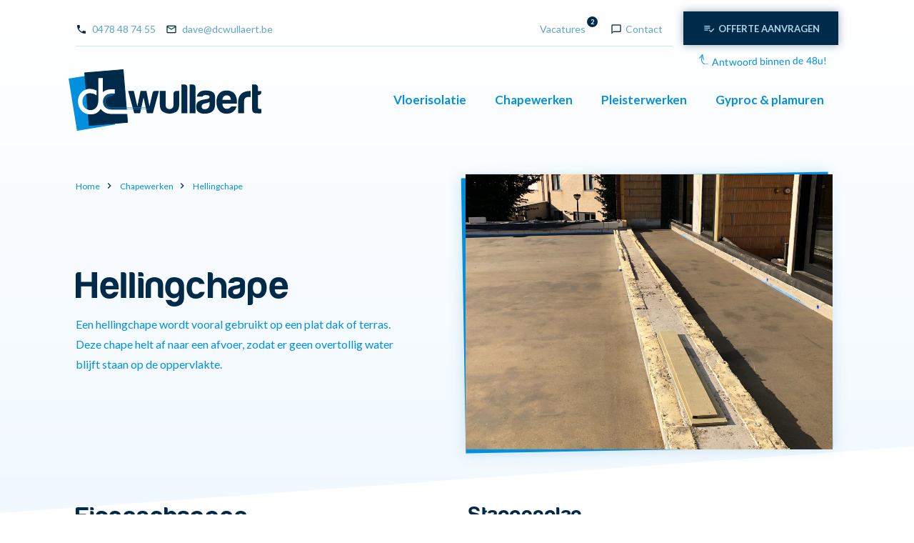

--- FILE ---
content_type: text/html; charset=utf-8
request_url: https://www.dcwullaert.be/diensten/hellingchape
body_size: 7118
content:
<!DOCTYPE html><!-- Last Published: Sat Nov 23 2024 14:26:04 GMT+0000 (Coordinated Universal Time) --><html data-wf-domain="www.dcwullaert.be" data-wf-page="5f43dbb92a24cef6bc0bbb5f" data-wf-site="5f3ff622c343dc4386a93adf" lang="nl" data-wf-collection="5f43dbb92a24ce9ffc0bbb5d" data-wf-item-slug="hellingchape"><head><meta charset="utf-8"/><title>Hellingchape - DC Wullaert</title><meta content="Een hellingchape wordt vooral gebruikt op een plat dak of terras. Deze chape helt af naar een afvoer, zodat er geen overtollig water blijft staan op de oppervlakte." name="description"/><meta content="Hellingchape - DC Wullaert" property="og:title"/><meta content="Een hellingchape wordt vooral gebruikt op een plat dak of terras. Deze chape helt af naar een afvoer, zodat er geen overtollig water blijft staan op de oppervlakte." property="og:description"/><meta content="https://cdn.prod.website-files.com/5f3ff622f380784efda60e49/6077f72bf554353d524b784a_Header_hellingchape.jpg" property="og:image"/><meta content="Hellingchape - DC Wullaert" property="twitter:title"/><meta content="Een hellingchape wordt vooral gebruikt op een plat dak of terras. Deze chape helt af naar een afvoer, zodat er geen overtollig water blijft staan op de oppervlakte." property="twitter:description"/><meta content="https://cdn.prod.website-files.com/5f3ff622f380784efda60e49/6077f72bf554353d524b784a_Header_hellingchape.jpg" property="twitter:image"/><meta property="og:type" content="website"/><meta content="summary_large_image" name="twitter:card"/><meta content="width=device-width, initial-scale=1" name="viewport"/><link href="https://cdn.prod.website-files.com/5f3ff622c343dc4386a93adf/css/dc-wullaert.webflow.b743da166.css" rel="stylesheet" type="text/css"/><link href="https://fonts.googleapis.com" rel="preconnect"/><link href="https://fonts.gstatic.com" rel="preconnect" crossorigin="anonymous"/><script src="https://ajax.googleapis.com/ajax/libs/webfont/1.6.26/webfont.js" type="text/javascript"></script><script type="text/javascript">WebFont.load({  google: {    families: ["Lato:100,100italic,300,300italic,400,400italic,700,700italic,900,900italic"]  }});</script><script type="text/javascript">!function(o,c){var n=c.documentElement,t=" w-mod-";n.className+=t+"js",("ontouchstart"in o||o.DocumentTouch&&c instanceof DocumentTouch)&&(n.className+=t+"touch")}(window,document);</script><link href="https://cdn.prod.website-files.com/5f3ff622c343dc4386a93adf/5fe472906038f1c36b19c4da_dc-icon-small.png" rel="shortcut icon" type="image/x-icon"/><link href="https://cdn.prod.website-files.com/5f3ff622c343dc4386a93adf/5fe472932e6bd79a726fb5be_dc-icon-medium.png" rel="apple-touch-icon"/><script async="" src="https://www.googletagmanager.com/gtag/js?id=G-XKEPL8T1ST"></script><script type="text/javascript">window.dataLayer = window.dataLayer || [];function gtag(){dataLayer.push(arguments);}gtag('js', new Date());gtag('config', 'G-XKEPL8T1ST', {'anonymize_ip': false});</script><script src="https://www.google.com/recaptcha/api.js" type="text/javascript"></script><script id="Cookiebot" src="https://consent.cookiebot.com/uc.js" data-cbid="e543e722-7d43-44ea-99f7-8915643abf81" data-blockingmode="auto" type="text/javascript"></script>
<link href="https://fonts.googleapis.com/icon?family=Material+Icons" rel="stylesheet"></head><body><div data-collapse="small" data-animation="default" data-duration="400" data-easing="ease" data-easing2="ease" role="banner" class="navigation w-nav"><div class="container nomargin"><div class="navigatuin-uber"><div class="leftside underlined"><a href="tel:+32478487455" class="uberlinkblock w-inline-block"><div class="uicon material-icons">phone<br/></div><div class="inlinelink">0478 48 74 55</div></a><a href="mailto:dave@dcwullaert.be" class="uberlinkblock w-inline-block"><div class="uicon material-icons">mail_outline<br/></div><div class="inlinelink">dave@dcwullaert.be</div></a></div><div class="rightside underlined"><a href="/vacatures" class="uberlinkblock w-inline-block"><div class="inlinelink">Vacatures</div><div class="vacaturecounter"><div class="hack3-jobs-amount">0</div></div></a><a href="/contact" class="uberlinkblock w-inline-block"><div class="uicon material-icons">chat_bubble_outline</div><div class="inlinelink">Contact</div></a></div><div class="rightside compact"><a href="/offerte" class="button w-inline-block"><div class="uicon material-icons light">playlist_add_check</div><div class="ulink">Offerte aanvragen</div></a><div class="callout"><img src="https://cdn.prod.website-files.com/5f3ff622c343dc4386a93adf/5f4227ed3e7f976604441cd2_callout-arrow.svg" loading="lazy" alt="" class="calloutarrow"/><div class="callouttext">Antwoord binnen de 48u!</div></div></div></div><div class="navigation-wrap"><a href="/" class="logo-link w-nav-brand"><img src="https://cdn.prod.website-files.com/5f3ff622c343dc4386a93adf/5f3fff394287a935e2b0ac13_DC-Wullaert_logo.svg" width="270" alt="" class="logo-image"/></a><div class="menu"><nav role="navigation" class="navigation-items w-nav-menu"><div class="navigationlistwrapper w-dyn-list"><div role="list" class="navigationlist w-dyn-items"><div role="listitem" class="navigation-list-item w-dyn-item"><a href="/type/vloerisolatie" class="navigation-item w-nav-link">Vloerisolatie</a></div><div role="listitem" class="navigation-list-item w-dyn-item"><a href="/type/chapewerken" class="navigation-item w-nav-link">Chapewerken</a></div><div role="listitem" class="navigation-list-item w-dyn-item"><a href="/type/pleisterwerken" class="navigation-item w-nav-link">Pleisterwerken</a></div><div role="listitem" class="navigation-list-item w-dyn-item"><a href="/type/gyproc-en-plamuren" class="navigation-item w-nav-link">Gyproc &amp; plamuren</a></div></div></div><div class="mobllenavextra"><a href="/vacatures" class="navigation-item vacatures w-inline-block"><div class="inlinelink">Vacatures</div><div class="vacaturecounter"><div class="hack3-jobs-amount">0</div></div></a><a href="/contact" class="navigation-item w-inline-block"><div class="inlinelink">Contact</div></a><a href="/offerte" class="button w-inline-block"><div class="uicon material-icons light">playlist_add_check</div><div class="ulink">Offerte aanvragen</div></a><div class="mobilenavcontact"><div>DC Wullaert bvba — Blekerij 62, 9800 Deinze</div><div class="text-block-4"><a href="mailto:dave@dcwullaert.be" class="footerlink">dave@dcwullaert.be </a>— <a href="tel:+32478487455" class="footerlink">0478 48 74 55</a> — <a href="#" class="footerlink">09 328 70 30</a></div></div></div></nav><div class="menu-button w-nav-button"><img src="https://cdn.prod.website-files.com/5f3ff622c343dc4386a93adf/5f64c783c8784c5c95dc2afd_AILIV-branding-45.svg" width="22" alt="" class="menu-icon"/></div></div></div><div class="hidden"><div class="hiddenlist w-dyn-list"><div role="list" class="w-dyn-items"><div role="listitem" class="w-dyn-item"><div class="cms-jobs-counter">Stukadoor</div></div><div role="listitem" class="w-dyn-item"><div class="cms-jobs-counter">Isolatiespuiter</div></div></div></div><div class="html-embed w-embed w-script"><script src="https://cdnjs.cloudflare.com/ajax/libs/jquery/3.6.0/jquery.min.js" type="text/javascript"></script>

<!-- F’in sweet Webflow Hacks -->
<script>
// when the DOM is ready
$(document).ready(function() {
  // get the amount (length) of ".cms-job-counter" classes
  // and set that amount as a variable called jobcounter
  const jobcounter = $('.cms-jobs-counter').length;
  // find the class ".hack3-jobs-amount"
  // and insert the jobcounter variable as text
  $('.hack3-jobs-amount').text(jobcounter); 
 
});
</script></div></div></div></div><div class="container"><div class="detailpageheader w-row"><div class="detailpageintrocolumn w-col w-col-6"><div class="breadcrumbnavigation"><a href="/" class="breadcrumblink">Home</a><div class="uicon material-icons breadcrumbdevider">chevron_right<br/>‍<br/></div><a href="/type/chapewerken" class="breadcrumblink">Chapewerken</a><div class="uicon material-icons breadcrumbdevider">chevron_right<br/>‍<br/></div><a href="/diensten/hellingchape" aria-current="page" class="breadcrumblink w--current">Hellingchape</a></div><div class="summary"><h1 class="detailpagetitle">Hellingchape</h1><p class="detailpageintro">Een hellingchape wordt vooral gebruikt op een plat dak of terras. Deze chape helt af naar een afvoer, zodat er geen overtollig water blijft staan op de oppervlakte.</p></div></div><div class="detailpageimagecolumncontainer w-col w-col-6"><div class="dcimageholder"><img loading="eager" alt="Hellingchape" src="https://cdn.prod.website-files.com/5f3ff622f380784efda60e49/6077f72bf554353d524b784a_Header_hellingchape.jpg" sizes="(max-width: 479px) 89vw, (max-width: 767px) 93vw, 46vw" srcset="https://cdn.prod.website-files.com/5f3ff622f380784efda60e49/6077f72bf554353d524b784a_Header_hellingchape-p-500.jpeg 500w, https://cdn.prod.website-files.com/5f3ff622f380784efda60e49/6077f72bf554353d524b784a_Header_hellingchape-p-800.jpeg 800w, https://cdn.prod.website-files.com/5f3ff622f380784efda60e49/6077f72bf554353d524b784a_Header_hellingchape-p-1080.jpeg 1080w, https://cdn.prod.website-files.com/5f3ff622f380784efda60e49/6077f72bf554353d524b784a_Header_hellingchape-p-1600.jpeg 1600w, https://cdn.prod.website-files.com/5f3ff622f380784efda60e49/6077f72bf554353d524b784a_Header_hellingchape.jpg 2000w" class="image dcimage"/></div></div></div></div><div class="container nopassing"><div class="flexflow"><div class="flexible"><div class="half"><div class="bodycontent w-richtext"><h2>Eigenschappen</h2><p>Bij deze uitvoering voorzien we een lichte helling van 1 à 2 cm per meter, waardoor (regen)water snel afgevoerd wordt. Bovenop deze chape kan een dakwerker eenvoudig isoleren en de verdere dakafwerking voorzien.</p><h2>Werkwijze</h2><p>Kies je voor hellingchape? We behandelen jouw offerteaanvraag zo snel mogelijk en plannen indien nodig een werfbezoek. Vooraleer we van start gaan, bekijken we of de ruimte werkklaar is.</p><p>Om de helling te bepalen, maken we een chapeplan op. Daarin berekenen we de nodige hellingsgraad en volgens dat plan brengen we ook de nodige randisolatie aan. Onze ploeg plaatst zo’n 200-250m² chape per dag. Na de plaatsing moet de chape ongeveer 48 uur verder uitdrogen.</p></div><h3 class="w-condition-invisible">Technische documenten</h3><a href="#" class="w-inline-block"><div class="uicon material-icons w-condition-invisible">attachnt<br/><br/></div><div class="text-block-2 w-dyn-bind-empty"></div></a><a href="#" class="w-inline-block"><div class="uicon material-icons w-condition-invisible">attachnt<br/><br/></div><div class="text-block-2 w-dyn-bind-empty"></div></a><a href="#" class="w-inline-block"><div class="uicon material-icons w-condition-invisible">attachnt<br/><br/></div><div class="text-block-2 w-dyn-bind-empty"></div></a></div><div class="half norightpadding"><h3 class="addedrightpadding">Enkele referentiefoto&#x27;s</h3><div class="referentiefotoswrapper w-dyn-list"><script type="text/x-wf-template" id="wf-template-d303721a-40d7-f40f-e3c2-4d8c1f492b1d">%3Cdiv%20role%3D%22listitem%22%20class%3D%22referentiefoto%20w-dyn-item%20w-dyn-repeater-item%20w-col%20w-col-4%22%3E%3Ca%20href%3D%22%23%22%20class%3D%22lightbox-link-2%20w-inline-block%20w-lightbox%22%3E%3Cimg%20loading%3D%22eager%22%20alt%3D%22%22%20src%3D%22https%3A%2F%2Fcdn.prod.website-files.com%2F5f3ff622f380784efda60e49%2F6077f89f95bf8be358a68be9_15.jpg%22%20sizes%3D%22(max-width%3A%20479px)%2029vw%2C%20(max-width%3A%20991px)%2031vw%2C%20(max-width%3A%201439px)%2015vw%2C%20211.96875px%22%20srcset%3D%22https%3A%2F%2Fcdn.prod.website-files.com%2F5f3ff622f380784efda60e49%2F6077f89f95bf8be358a68be9_15-p-500.jpeg%20500w%2C%20https%3A%2F%2Fcdn.prod.website-files.com%2F5f3ff622f380784efda60e49%2F6077f89f95bf8be358a68be9_15-p-800.jpeg%20800w%2C%20https%3A%2F%2Fcdn.prod.website-files.com%2F5f3ff622f380784efda60e49%2F6077f89f95bf8be358a68be9_15-p-1080.jpeg%201080w%2C%20https%3A%2F%2Fcdn.prod.website-files.com%2F5f3ff622f380784efda60e49%2F6077f89f95bf8be358a68be9_15-p-1600.jpeg%201600w%2C%20https%3A%2F%2Fcdn.prod.website-files.com%2F5f3ff622f380784efda60e49%2F6077f89f95bf8be358a68be9_15.jpg%202000w%22%20class%3D%22shadowed%20referentiefotothumb%22%2F%3E%3Cscript%20type%3D%22application%2Fjson%22%20class%3D%22w-json%22%3E%7B%0A%20%20%22items%22%3A%20%5B%0A%20%20%20%20%7B%0A%20%20%20%20%20%20%22url%22%3A%20%22https%3A%2F%2Fcdn.prod.website-files.com%2F5f3ff622f380784efda60e49%2F6077f89f95bf8be358a68be9_15.jpg%22%2C%0A%20%20%20%20%20%20%22type%22%3A%20%22image%22%0A%20%20%20%20%7D%0A%20%20%5D%2C%0A%20%20%22group%22%3A%20%22referentiefotos%22%0A%7D%3C%2Fscript%3E%3C%2Fa%3E%3C%2Fdiv%3E</script><div role="list" class="referentiefotoslist w-dyn-items w-row"><div role="listitem" class="referentiefoto w-dyn-item w-dyn-repeater-item w-col w-col-4"><a href="#" class="lightbox-link-2 w-inline-block w-lightbox"><img loading="eager" alt="" src="https://cdn.prod.website-files.com/5f3ff622f380784efda60e49/6077f89f95bf8be358a68be9_15.jpg" sizes="(max-width: 479px) 29vw, (max-width: 991px) 31vw, (max-width: 1439px) 15vw, 211.96875px" srcset="https://cdn.prod.website-files.com/5f3ff622f380784efda60e49/6077f89f95bf8be358a68be9_15-p-500.jpeg 500w, https://cdn.prod.website-files.com/5f3ff622f380784efda60e49/6077f89f95bf8be358a68be9_15-p-800.jpeg 800w, https://cdn.prod.website-files.com/5f3ff622f380784efda60e49/6077f89f95bf8be358a68be9_15-p-1080.jpeg 1080w, https://cdn.prod.website-files.com/5f3ff622f380784efda60e49/6077f89f95bf8be358a68be9_15-p-1600.jpeg 1600w, https://cdn.prod.website-files.com/5f3ff622f380784efda60e49/6077f89f95bf8be358a68be9_15.jpg 2000w" class="shadowed referentiefotothumb"/><script type="application/json" class="w-json">{
  "items": [
    {
      "url": "https://cdn.prod.website-files.com/5f3ff622f380784efda60e49/6077f89f95bf8be358a68be9_15.jpg",
      "type": "image"
    }
  ],
  "group": "referentiefotos"
}</script></a></div><div role="listitem" class="referentiefoto w-dyn-item w-dyn-repeater-item w-col w-col-4"><a href="#" class="lightbox-link-2 w-inline-block w-lightbox"><img loading="eager" alt="" src="https://cdn.prod.website-files.com/5f3ff622f380784efda60e49/6077f8a37d229f25fe1d040a_91.jpg" sizes="(max-width: 479px) 29vw, (max-width: 991px) 31vw, (max-width: 1439px) 15vw, 211.96875px" srcset="https://cdn.prod.website-files.com/5f3ff622f380784efda60e49/6077f8a37d229f25fe1d040a_91-p-1080.jpeg 1080w, https://cdn.prod.website-files.com/5f3ff622f380784efda60e49/6077f8a37d229f25fe1d040a_91-p-1600.jpeg 1600w, https://cdn.prod.website-files.com/5f3ff622f380784efda60e49/6077f8a37d229f25fe1d040a_91.jpg 2000w" class="shadowed referentiefotothumb"/><script type="application/json" class="w-json">{
  "items": [
    {
      "url": "https://cdn.prod.website-files.com/5f3ff622f380784efda60e49/6077f8a37d229f25fe1d040a_91.jpg",
      "type": "image"
    }
  ],
  "group": "referentiefotos"
}</script></a></div><div role="listitem" class="referentiefoto w-dyn-item w-dyn-repeater-item w-col w-col-4"><a href="#" class="lightbox-link-2 w-inline-block w-lightbox"><img loading="eager" alt="" src="https://cdn.prod.website-files.com/5f3ff622f380784efda60e49/6077f8a395bf8b0b3aa6917d_92.jpg" sizes="(max-width: 479px) 29vw, (max-width: 991px) 31vw, (max-width: 1439px) 15vw, 211.96875px" srcset="https://cdn.prod.website-files.com/5f3ff622f380784efda60e49/6077f8a395bf8b0b3aa6917d_92-p-500.jpeg 500w, https://cdn.prod.website-files.com/5f3ff622f380784efda60e49/6077f8a395bf8b0b3aa6917d_92-p-800.jpeg 800w, https://cdn.prod.website-files.com/5f3ff622f380784efda60e49/6077f8a395bf8b0b3aa6917d_92-p-1080.jpeg 1080w, https://cdn.prod.website-files.com/5f3ff622f380784efda60e49/6077f8a395bf8b0b3aa6917d_92-p-1600.jpeg 1600w, https://cdn.prod.website-files.com/5f3ff622f380784efda60e49/6077f8a395bf8b0b3aa6917d_92.jpg 2000w" class="shadowed referentiefotothumb"/><script type="application/json" class="w-json">{
  "items": [
    {
      "url": "https://cdn.prod.website-files.com/5f3ff622f380784efda60e49/6077f8a395bf8b0b3aa6917d_92.jpg",
      "type": "image"
    }
  ],
  "group": "referentiefotos"
}</script></a></div><div role="listitem" class="referentiefoto w-dyn-item w-dyn-repeater-item w-col w-col-4"><a href="#" class="lightbox-link-2 w-inline-block w-lightbox"><img loading="eager" alt="" src="https://cdn.prod.website-files.com/5f3ff622f380784efda60e49/6077f8a34923b872e92e9f87_93.jpg" sizes="(max-width: 479px) 29vw, (max-width: 991px) 31vw, (max-width: 1439px) 15vw, 211.96875px" srcset="https://cdn.prod.website-files.com/5f3ff622f380784efda60e49/6077f8a34923b872e92e9f87_93-p-500.jpeg 500w, https://cdn.prod.website-files.com/5f3ff622f380784efda60e49/6077f8a34923b872e92e9f87_93-p-800.jpeg 800w, https://cdn.prod.website-files.com/5f3ff622f380784efda60e49/6077f8a34923b872e92e9f87_93-p-1080.jpeg 1080w, https://cdn.prod.website-files.com/5f3ff622f380784efda60e49/6077f8a34923b872e92e9f87_93-p-1600.jpeg 1600w, https://cdn.prod.website-files.com/5f3ff622f380784efda60e49/6077f8a34923b872e92e9f87_93.jpg 2000w" class="shadowed referentiefotothumb"/><script type="application/json" class="w-json">{
  "items": [
    {
      "url": "https://cdn.prod.website-files.com/5f3ff622f380784efda60e49/6077f8a34923b872e92e9f87_93.jpg",
      "type": "image"
    }
  ],
  "group": "referentiefotos"
}</script></a></div></div><div class="emptystate w-dyn-hide w-dyn-empty"><div>Geen items beschikbaar</div></div></div></div></div><div class="sidesteps"><h3 class="sidestepstitle addedrightpadding">Stappenplan</h3><div class="collection-list-wrapper-2 w-dyn-list"><div role="list" class="stappenplan w-dyn-items w-row"><div role="listitem" class="stapwrapper w-dyn-item w-col w-col-6"><div class="stapindicator">1</div><a href="#" class="lightbox-link w-inline-block w-lightbox"><img loading="lazy" alt="Hellingchape 1" src="https://cdn.prod.website-files.com/5f3ff622f380784efda60e49/6077f7a7883c62d7f9441f24_87.jpg" sizes="(max-width: 479px) 45vw, (max-width: 767px) 47vw, (max-width: 991px) 48vw, (max-width: 1439px) 23vw, 326px" srcset="https://cdn.prod.website-files.com/5f3ff622f380784efda60e49/6077f7a7883c62d7f9441f24_87-p-500.jpeg 500w, https://cdn.prod.website-files.com/5f3ff622f380784efda60e49/6077f7a7883c62d7f9441f24_87-p-800.jpeg 800w, https://cdn.prod.website-files.com/5f3ff622f380784efda60e49/6077f7a7883c62d7f9441f24_87-p-1080.jpeg 1080w, https://cdn.prod.website-files.com/5f3ff622f380784efda60e49/6077f7a7883c62d7f9441f24_87-p-1600.jpeg 1600w, https://cdn.prod.website-files.com/5f3ff622f380784efda60e49/6077f7a7883c62d7f9441f24_87.jpg 2000w" class="shadowed"/><script type="application/json" class="w-json">{
  "items": [
    {
      "url": "https://cdn.prod.website-files.com/5f3ff622f380784efda60e49/6077f7a7883c62d7f9441f24_87.jpg",
      "type": "image"
    }
  ],
  "group": "stappenplan"
}</script></a><p class="stapbeschrijving">We meten het vloerpas met een laser en controleren het niveau van de onderlaag.</p></div><div role="listitem" class="stapwrapper w-dyn-item w-col w-col-6"><div class="stapindicator">2</div><a href="#" class="lightbox-link w-inline-block w-lightbox"><img loading="lazy" alt="Hellingchape 2" src="https://cdn.prod.website-files.com/5f3ff622f380784efda60e49/607805ca22909aaa31a56edd_58.jpg" sizes="(max-width: 479px) 45vw, (max-width: 767px) 47vw, (max-width: 991px) 48vw, (max-width: 1439px) 23vw, 326px" srcset="https://cdn.prod.website-files.com/5f3ff622f380784efda60e49/607805ca22909aaa31a56edd_58-p-500.jpeg 500w, https://cdn.prod.website-files.com/5f3ff622f380784efda60e49/607805ca22909aaa31a56edd_58-p-800.jpeg 800w, https://cdn.prod.website-files.com/5f3ff622f380784efda60e49/607805ca22909aaa31a56edd_58-p-1080.jpeg 1080w, https://cdn.prod.website-files.com/5f3ff622f380784efda60e49/607805ca22909aaa31a56edd_58-p-1600.jpeg 1600w, https://cdn.prod.website-files.com/5f3ff622f380784efda60e49/607805ca22909aaa31a56edd_58.jpg 2000w" class="shadowed"/><script type="application/json" class="w-json">{
  "items": [
    {
      "url": "https://cdn.prod.website-files.com/5f3ff622f380784efda60e49/607805ca22909aaa31a56edd_58.jpg",
      "type": "image"
    }
  ],
  "group": "stappenplan"
}</script></a><p class="stapbeschrijving">Rondom de ruimte plaatsen we randisolatie, een mousse band die de chape tegenhoudt.</p></div><div role="listitem" class="stapwrapper w-dyn-item w-col w-col-6"><div class="stapindicator">3</div><a href="#" class="lightbox-link w-inline-block w-lightbox"><img loading="lazy" alt="Hellingchape 3" src="https://cdn.prod.website-files.com/5f3ff622f380784efda60e49/60780610018d5c73b34e69a2_63.jpg" sizes="(max-width: 479px) 45vw, (max-width: 767px) 47vw, (max-width: 991px) 48vw, (max-width: 1439px) 23vw, 326px" srcset="https://cdn.prod.website-files.com/5f3ff622f380784efda60e49/60780610018d5c73b34e69a2_63-p-500.jpeg 500w, https://cdn.prod.website-files.com/5f3ff622f380784efda60e49/60780610018d5c73b34e69a2_63-p-1080.jpeg 1080w, https://cdn.prod.website-files.com/5f3ff622f380784efda60e49/60780610018d5c73b34e69a2_63-p-1600.jpeg 1600w, https://cdn.prod.website-files.com/5f3ff622f380784efda60e49/60780610018d5c73b34e69a2_63.jpg 2000w" class="shadowed"/><script type="application/json" class="w-json">{
  "items": [
    {
      "url": "https://cdn.prod.website-files.com/5f3ff622f380784efda60e49/60780610018d5c73b34e69a2_63.jpg",
      "type": "image"
    }
  ],
  "group": "stappenplan"
}</script></a><p class="stapbeschrijving">De chape wordt rechtstreeks in de ruimte gepompt en in banden gelegd.</p></div><div role="listitem" class="stapwrapper w-dyn-item w-col w-col-6"><div class="stapindicator">4</div><a href="#" class="lightbox-link w-inline-block w-lightbox"><img loading="lazy" alt="Hellingchape 4" src="https://cdn.prod.website-files.com/5f3ff622f380784efda60e49/6077f89f95bf8be358a68be9_15.jpg" sizes="(max-width: 479px) 45vw, (max-width: 767px) 47vw, (max-width: 991px) 48vw, (max-width: 1439px) 23vw, 326px" srcset="https://cdn.prod.website-files.com/5f3ff622f380784efda60e49/6077f89f95bf8be358a68be9_15-p-500.jpeg 500w, https://cdn.prod.website-files.com/5f3ff622f380784efda60e49/6077f89f95bf8be358a68be9_15-p-800.jpeg 800w, https://cdn.prod.website-files.com/5f3ff622f380784efda60e49/6077f89f95bf8be358a68be9_15-p-1080.jpeg 1080w, https://cdn.prod.website-files.com/5f3ff622f380784efda60e49/6077f89f95bf8be358a68be9_15-p-1600.jpeg 1600w, https://cdn.prod.website-files.com/5f3ff622f380784efda60e49/6077f89f95bf8be358a68be9_15.jpg 2000w" class="shadowed"/><script type="application/json" class="w-json">{
  "items": [
    {
      "url": "https://cdn.prod.website-files.com/5f3ff622f380784efda60e49/6077f89f95bf8be358a68be9_15.jpg",
      "type": "image"
    }
  ],
  "group": "stappenplan"
}</script></a><p class="stapbeschrijving">We spreiden de chape uit en leggen deze volgens correct volgens het vooropgestelde chapeplan.</p></div></div></div></div></div></div><div style="background-image:url(&quot;https://cdn.prod.website-files.com/5f3ff622f380784efda60e49/6077f72bf554353d524b784a_Header_hellingchape.jpg&quot;)" class="fullwidth invert cta"><div class="fullwidthcolorcover"><div class="cta-dienstenofferte"><div class="centered"><h3 class="inline intro">Vraag een offerte aan voor </h3><h3 class="inline end">Hellingchape</h3></div><p class="centered">Interesse in onze diensten? Stel gerust jouw bijkomende vragen of vraag vrijblijvend een offerte aan. We nemen zo snel mogelijk contact met je op.<br/></p><div class="centered"><a href="mailto:dave@dcwullaert.be" class="button w-inline-block"><div class="uicon material-icons light">mail_outline</div><div class="ulink">Dave@dcwullaert.be</div></a><a href="/offerte" class="button w-inline-block"><div class="uicon material-icons light">playlist_add_check</div><div class="ulink">vul het offerteformulier in</div><div class="callout"><img src="https://cdn.prod.website-files.com/5f3ff622c343dc4386a93adf/5f4227ed3e7f976604441cd2_callout-arrow.svg" loading="lazy" alt="" class="calloutarrow"/><div class="callouttext">Antwoord binnen de 48u!</div></div></a></div></div></div></div><div class="container"><div class="centered extrabottomspace"><div class="w-embed"><h2 class="centered extrabottomspace">Andere technieken voor<span class="inline lowercase end">Chapewerken </span></h2></div></div><div class="w-dyn-list"><div role="list" class="dienstpaginacollectionlist w-dyn-items"><div role="listitem" class="dienstpaginacollectionlisteitem-copy w-dyn-item"><a href="/diensten/speciale-chapewerken" class="tile w-inline-block"><div class="dcimageholder"><img loading="lazy" alt="Speciale chapewerken" src="https://cdn.prod.website-files.com/5f3ff622f380784efda60e49/6077f5a15e9dde60f884b531_9.jpg" sizes="(max-width: 479px) 40vw, (max-width: 767px) 41vw, (max-width: 991px) 42vw, 26vw" srcset="https://cdn.prod.website-files.com/5f3ff622f380784efda60e49/6077f5a15e9dde60f884b531_9-p-1080.jpeg 1080w, https://cdn.prod.website-files.com/5f3ff622f380784efda60e49/6077f5a15e9dde60f884b531_9-p-1600.jpeg 1600w, https://cdn.prod.website-files.com/5f3ff622f380784efda60e49/6077f5a15e9dde60f884b531_9.jpg 2000w" class="image dcimage tile"/></div><h4 class="homepagetiletitle dclink">Speciale chapewerken</h4></a></div><div role="listitem" class="dienstpaginacollectionlisteitem-copy w-dyn-item"><a href="/diensten/dekvloerchape" class="tile w-inline-block"><div class="dcimageholder"><img loading="lazy" alt="Dekvloerchape" src="https://cdn.prod.website-files.com/5f3ff622f380784efda60e49/5fcf7a9613e109192ec37fc3_IMG_1889.jpg" sizes="(max-width: 479px) 40vw, (max-width: 767px) 41vw, (max-width: 991px) 42vw, 26vw" srcset="https://cdn.prod.website-files.com/5f3ff622f380784efda60e49/5fcf7a9613e109192ec37fc3_IMG_1889-p-500.jpeg 500w, https://cdn.prod.website-files.com/5f3ff622f380784efda60e49/5fcf7a9613e109192ec37fc3_IMG_1889-p-1080.jpeg 1080w, https://cdn.prod.website-files.com/5f3ff622f380784efda60e49/5fcf7a9613e109192ec37fc3_IMG_1889-p-1600.jpeg 1600w, https://cdn.prod.website-files.com/5f3ff622f380784efda60e49/5fcf7a9613e109192ec37fc3_IMG_1889-p-2000.jpeg 2000w, https://cdn.prod.website-files.com/5f3ff622f380784efda60e49/5fcf7a9613e109192ec37fc3_IMG_1889-p-2600.jpeg 2600w, https://cdn.prod.website-files.com/5f3ff622f380784efda60e49/5fcf7a9613e109192ec37fc3_IMG_1889.jpg 2822w" class="image dcimage tile"/></div><h4 class="homepagetiletitle dclink">Dekvloerchape</h4></a></div></div></div></div><div class="container"><h3 class="centered extrabottomspace">Wij werken samen met</h3><div class="merkenlijst-wrapper w-dyn-list"><div role="list" class="merklijst w-dyn-items"><div role="listitem" class="merkholder w-dyn-item"><div class="merk"><img loading="lazy" alt="Norbord" src="https://cdn.prod.website-files.com/5f3ff622f380784efda60e49/5f64c94e171e2733ddd3d7b8_07cc6c1d22e85e5e389a06ad1184e005%402x.jpg" class="merklogo"/></div></div><div role="listitem" class="merkholder w-dyn-item"><div class="merk"><img loading="lazy" alt="Recticel" src="https://cdn.prod.website-files.com/5f3ff622f380784efda60e49/5f64c95c0bd55208e2bd9166_8a3b38a3a2fd9deda128726a8be01466%402x.jpg" class="merklogo"/></div></div><div role="listitem" class="merkholder w-dyn-item"><div class="merk"><img loading="lazy" alt="Kingspan" src="https://cdn.prod.website-files.com/5f3ff622f380784efda60e49/5f64c962714f9709edb1ac90_dbab069d2a75143cfa7b9675affa4a04%402x.jpg" class="merklogo"/></div></div><div role="listitem" class="merkholder w-dyn-item"><div class="merk"><img loading="lazy" alt="Knauf" src="https://cdn.prod.website-files.com/5f3ff622f380784efda60e49/5f64c96b01ecb32a719a1016_dd8c87a3ef1aa08de5851f218796c0ea%402x.jpg" class="merklogo"/></div></div><div role="listitem" class="merkholder w-dyn-item"><div class="merk"><img loading="lazy" alt="Ursa" src="https://cdn.prod.website-files.com/5f3ff622f380784efda60e49/5f64c973002b304ccb454f51_8cce9b37bde10f829685b29ba5ea4689%402x.jpg" class="merklogo"/></div></div><div role="listitem" class="merkholder w-dyn-item"><div class="merk"><img loading="lazy" alt="Rockwool" src="https://cdn.prod.website-files.com/5f3ff622f380784efda60e49/5f64c97adc9fe75ebed5aab6_4530422327dad2566d496fdc1d3c6e32%402x.jpg" class="merklogo"/></div></div><div role="listitem" class="merkholder w-dyn-item"><div class="merk"><img loading="lazy" alt="Isover" src="https://cdn.prod.website-files.com/5f3ff622f380784efda60e49/5f64c98256e14f2215d88674_6dfc5ac33844ceb2592a32cf2ec9c4da%402x.jpg" class="merklogo"/></div></div><div role="listitem" class="merkholder w-dyn-item"><div class="merk"><img loading="lazy" alt="Gyproc" src="https://cdn.prod.website-files.com/5f3ff622f380784efda60e49/5f64c98a002b302ae5454f85_4c0a9714145ec6632bd8850fefd37944%402x.jpg" class="merklogo"/></div></div></div></div></div><div class="footerwrapper"><div class="fullwidth invert"><div class="container footerinfo"><div class="footerkolomenkel"><h5 class="footerkolomtitel">Vloersisolatie</h5><div class="footercollection-simple w-dyn-list"><div role="list" class="w-dyn-items"><div role="listitem" class="w-dyn-item"><a href="/diensten/eps-isolatie" class="footerlink">EPS isolatie</a></div><div role="listitem" class="w-dyn-item"><a href="/diensten/isolatieplaten" class="footerlink">Isolatieplaten</a></div><div role="listitem" class="w-dyn-item"><a href="/diensten/pur-gespoten-polyurethaan" class="footerlink">PUR</a></div></div></div></div><div class="footerkolomenkel"><h5 class="footerkolomtitel">Chapewerken</h5><div class="footercollection-simple w-dyn-list"><div role="list" class="w-dyn-items"><div role="listitem" class="w-dyn-item"><a href="/diensten/dekvloerchape" class="footerlink">Dekvloerchape</a></div><div role="listitem" class="w-dyn-item"><a href="/diensten/hellingchape" aria-current="page" class="footerlink w--current">Hellingchape</a></div><div role="listitem" class="w-dyn-item"><a href="/diensten/speciale-chapewerken" class="footerlink">Speciale chapewerken</a></div></div></div></div><div class="footerkolomenkel"><h5 class="footerkolomtitel">Pleisterwerken</h5><div class="footercollection-simple w-dyn-list"><div role="list" class="w-dyn-items"><div role="listitem" class="w-dyn-item"><a href="/diensten/nieuwbouw-en-renovatie" class="footerlink">Nieuwbouw en renovatie</a></div><div role="listitem" class="w-dyn-item"><a href="/diensten/pleister-op-verschillende-ondergronden" class="footerlink">Pleister op verschillende ondergronden</a></div><div role="listitem" class="w-dyn-item"><a href="/diensten/wanden-en-plafonds" class="footerlink">Wanden en plafonds</a></div></div></div></div><div class="footerkolomdubbel"><h5 class="footerkolomtitel">Gyproc en plamuren</h5><div class="footercollection-simple w-dyn-list"><div role="list" class="collection-list-2 w-dyn-items"><div role="listitem" class="w-dyn-item"><a href="/diensten/afwerking-onder-dakconstructie" class="footerlink">Afwerking onder dakconstructie</a></div><div role="listitem" class="w-dyn-item"><a href="/diensten/brandwerende-wanden-en-plafonds-el30-el120" class="footerlink">Brandwerende wanden en plafonds</a></div><div role="listitem" class="w-dyn-item"><a href="/diensten/plamuren-van-gyproc" class="footerlink">Plamuren</a></div><div role="listitem" class="w-dyn-item"><a href="/diensten/scheidingswanden" class="footerlink">Scheidingswanden</a></div><div role="listitem" class="w-dyn-item"><a href="/diensten/verlaagde-plafonds" class="footerlink">Verlaagde plafonds</a></div><div role="listitem" class="w-dyn-item"><a href="/diensten/voorzetwanden" class="footerlink">Voorzetwanden</a></div></div></div></div><div class="footerkolomenkel"><h5 class="footerkolomtitel"><a href="/offerte" class="footerkolomtitel">Offerteformulier</a></h5><h5 class="footerkolomtitel hidden"><a href="#" class="footerkolomtitel">Onze werkwijze</a></h5><h5 class="footerkolomtitel"><a href="/vacatures" class="footerkolomtitel">Vacatures</a></h5><h5 class="footerkolomtitel"><a href="/contact" class="footerkolomtitel">Contact</a></h5><a href="https://www.facebook.com/www.dcwullaert.be" class="footerkolomtitel"><span class="uicon material-icons white">facebook</span></a></div><div class="footerkolomenkel"><img src="https://cdn.prod.website-files.com/5f3ff622c343dc4386a93adf/5f6383f0f0f91233a7720d7a_DC-Wullaert-compactlogo.svg" loading="lazy" alt="" class="footerlogo"/></div><div class="footerkolomenkel valign"><div class="footerplaintext">DC Wullaert bvba<br/>Blekerij 62<br/>9800 Deinze</div></div><div class="footerkolomenkel valign"><div class="footerplaintext">Email: <a href="mailto:dave@dcwullaert.be" class="footerlink">dave@dcwullaert.be</a><br/>Mobiel: <a href="tel:+32478487455" class="footerlink">0478 48 74 55</a><br/>Fax: <a href="#" class="footerlink">09 328 70 30</a></div></div></div></div><div class="fullwidth underfooter"><div class="container underfooterinfo"><a href="/util/offerte-en-factuurvoorwaarden" class="underlink">Offerte- en factuurvoorwaarden</a><a href="/util/privacy-cookie-policy" class="underlink">Privacy &amp; cookiebeleid</a><a href="https://cdn.prod.website-files.com/5f3ff622c343dc4386a93adf/607ff7f0411bec41e0a20389_Elastospray%20LWP%201672-1.pdf" class="underlink">Technische fiche PUR</a><a href="https://www.fluvius.be/nl/thema/premies/overzicht-premie-aanvragen-huishoudelijk" class="underlink">Premies aanvragen</a><div class="madeby">Deze site werd met trots gemaakt door <a href="http://www.de-formatie.be" class="inlinelink">De Formatie</a></div></div></div></div><script src="https://d3e54v103j8qbb.cloudfront.net/js/jquery-3.5.1.min.dc5e7f18c8.js?site=5f3ff622c343dc4386a93adf" type="text/javascript" integrity="sha256-9/aliU8dGd2tb6OSsuzixeV4y/faTqgFtohetphbbj0=" crossorigin="anonymous"></script><script src="https://cdn.prod.website-files.com/5f3ff622c343dc4386a93adf/js/webflow.aa16b0e68.js" type="text/javascript"></script></body></html>

--- FILE ---
content_type: text/css
request_url: https://cdn.prod.website-files.com/5f3ff622c343dc4386a93adf/css/dc-wullaert.webflow.b743da166.css
body_size: 15743
content:
html {
  -webkit-text-size-adjust: 100%;
  -ms-text-size-adjust: 100%;
  font-family: sans-serif;
}

body {
  margin: 0;
}

article, aside, details, figcaption, figure, footer, header, hgroup, main, menu, nav, section, summary {
  display: block;
}

audio, canvas, progress, video {
  vertical-align: baseline;
  display: inline-block;
}

audio:not([controls]) {
  height: 0;
  display: none;
}

[hidden], template {
  display: none;
}

a {
  background-color: #0000;
}

a:active, a:hover {
  outline: 0;
}

abbr[title] {
  border-bottom: 1px dotted;
}

b, strong {
  font-weight: bold;
}

dfn {
  font-style: italic;
}

h1 {
  margin: .67em 0;
  font-size: 2em;
}

mark {
  color: #000;
  background: #ff0;
}

small {
  font-size: 80%;
}

sub, sup {
  vertical-align: baseline;
  font-size: 75%;
  line-height: 0;
  position: relative;
}

sup {
  top: -.5em;
}

sub {
  bottom: -.25em;
}

img {
  border: 0;
}

svg:not(:root) {
  overflow: hidden;
}

hr {
  box-sizing: content-box;
  height: 0;
}

pre {
  overflow: auto;
}

code, kbd, pre, samp {
  font-family: monospace;
  font-size: 1em;
}

button, input, optgroup, select, textarea {
  color: inherit;
  font: inherit;
  margin: 0;
}

button {
  overflow: visible;
}

button, select {
  text-transform: none;
}

button, html input[type="button"], input[type="reset"] {
  -webkit-appearance: button;
  cursor: pointer;
}

button[disabled], html input[disabled] {
  cursor: default;
}

button::-moz-focus-inner, input::-moz-focus-inner {
  border: 0;
  padding: 0;
}

input {
  line-height: normal;
}

input[type="checkbox"], input[type="radio"] {
  box-sizing: border-box;
  padding: 0;
}

input[type="number"]::-webkit-inner-spin-button, input[type="number"]::-webkit-outer-spin-button {
  height: auto;
}

input[type="search"] {
  -webkit-appearance: none;
}

input[type="search"]::-webkit-search-cancel-button, input[type="search"]::-webkit-search-decoration {
  -webkit-appearance: none;
}

legend {
  border: 0;
  padding: 0;
}

textarea {
  overflow: auto;
}

optgroup {
  font-weight: bold;
}

table {
  border-collapse: collapse;
  border-spacing: 0;
}

td, th {
  padding: 0;
}

@font-face {
  font-family: webflow-icons;
  src: url("[data-uri]") format("truetype");
  font-weight: normal;
  font-style: normal;
}

[class^="w-icon-"], [class*=" w-icon-"] {
  speak: none;
  font-variant: normal;
  text-transform: none;
  -webkit-font-smoothing: antialiased;
  -moz-osx-font-smoothing: grayscale;
  font-style: normal;
  font-weight: normal;
  line-height: 1;
  font-family: webflow-icons !important;
}

.w-icon-slider-right:before {
  content: "";
}

.w-icon-slider-left:before {
  content: "";
}

.w-icon-nav-menu:before {
  content: "";
}

.w-icon-arrow-down:before, .w-icon-dropdown-toggle:before {
  content: "";
}

.w-icon-file-upload-remove:before {
  content: "";
}

.w-icon-file-upload-icon:before {
  content: "";
}

* {
  box-sizing: border-box;
}

html {
  height: 100%;
}

body {
  color: #333;
  background-color: #fff;
  min-height: 100%;
  margin: 0;
  font-family: Arial, sans-serif;
  font-size: 14px;
  line-height: 20px;
}

img {
  vertical-align: middle;
  max-width: 100%;
  display: inline-block;
}

html.w-mod-touch * {
  background-attachment: scroll !important;
}

.w-block {
  display: block;
}

.w-inline-block {
  max-width: 100%;
  display: inline-block;
}

.w-clearfix:before, .w-clearfix:after {
  content: " ";
  grid-area: 1 / 1 / 2 / 2;
  display: table;
}

.w-clearfix:after {
  clear: both;
}

.w-hidden {
  display: none;
}

.w-button {
  color: #fff;
  line-height: inherit;
  cursor: pointer;
  background-color: #3898ec;
  border: 0;
  border-radius: 0;
  padding: 9px 15px;
  text-decoration: none;
  display: inline-block;
}

input.w-button {
  -webkit-appearance: button;
}

html[data-w-dynpage] [data-w-cloak] {
  color: #0000 !important;
}

.w-code-block {
  margin: unset;
}

pre.w-code-block code {
  all: inherit;
}

.w-optimization {
  display: contents;
}

.w-webflow-badge, .w-webflow-badge > img {
  box-sizing: unset;
  width: unset;
  height: unset;
  max-height: unset;
  max-width: unset;
  min-height: unset;
  min-width: unset;
  margin: unset;
  padding: unset;
  float: unset;
  clear: unset;
  border: unset;
  border-radius: unset;
  background: unset;
  background-image: unset;
  background-position: unset;
  background-size: unset;
  background-repeat: unset;
  background-origin: unset;
  background-clip: unset;
  background-attachment: unset;
  background-color: unset;
  box-shadow: unset;
  transform: unset;
  direction: unset;
  font-family: unset;
  font-weight: unset;
  color: unset;
  font-size: unset;
  line-height: unset;
  font-style: unset;
  font-variant: unset;
  text-align: unset;
  letter-spacing: unset;
  -webkit-text-decoration: unset;
  text-decoration: unset;
  text-indent: unset;
  text-transform: unset;
  list-style-type: unset;
  text-shadow: unset;
  vertical-align: unset;
  cursor: unset;
  white-space: unset;
  word-break: unset;
  word-spacing: unset;
  word-wrap: unset;
  transition: unset;
}

.w-webflow-badge {
  white-space: nowrap;
  cursor: pointer;
  box-shadow: 0 0 0 1px #0000001a, 0 1px 3px #0000001a;
  visibility: visible !important;
  opacity: 1 !important;
  z-index: 2147483647 !important;
  color: #aaadb0 !important;
  overflow: unset !important;
  background-color: #fff !important;
  border-radius: 3px !important;
  width: auto !important;
  height: auto !important;
  margin: 0 !important;
  padding: 6px !important;
  font-size: 12px !important;
  line-height: 14px !important;
  text-decoration: none !important;
  display: inline-block !important;
  position: fixed !important;
  inset: auto 12px 12px auto !important;
  transform: none !important;
}

.w-webflow-badge > img {
  position: unset;
  visibility: unset !important;
  opacity: 1 !important;
  vertical-align: middle !important;
  display: inline-block !important;
}

h1, h2, h3, h4, h5, h6 {
  margin-bottom: 10px;
  font-weight: bold;
}

h1 {
  margin-top: 20px;
  font-size: 38px;
  line-height: 44px;
}

h2 {
  margin-top: 20px;
  font-size: 32px;
  line-height: 36px;
}

h3 {
  margin-top: 20px;
  font-size: 24px;
  line-height: 30px;
}

h4 {
  margin-top: 10px;
  font-size: 18px;
  line-height: 24px;
}

h5 {
  margin-top: 10px;
  font-size: 14px;
  line-height: 20px;
}

h6 {
  margin-top: 10px;
  font-size: 12px;
  line-height: 18px;
}

p {
  margin-top: 0;
  margin-bottom: 10px;
}

blockquote {
  border-left: 5px solid #e2e2e2;
  margin: 0 0 10px;
  padding: 10px 20px;
  font-size: 18px;
  line-height: 22px;
}

figure {
  margin: 0 0 10px;
}

figcaption {
  text-align: center;
  margin-top: 5px;
}

ul, ol {
  margin-top: 0;
  margin-bottom: 10px;
  padding-left: 40px;
}

.w-list-unstyled {
  padding-left: 0;
  list-style: none;
}

.w-embed:before, .w-embed:after {
  content: " ";
  grid-area: 1 / 1 / 2 / 2;
  display: table;
}

.w-embed:after {
  clear: both;
}

.w-video {
  width: 100%;
  padding: 0;
  position: relative;
}

.w-video iframe, .w-video object, .w-video embed {
  border: none;
  width: 100%;
  height: 100%;
  position: absolute;
  top: 0;
  left: 0;
}

fieldset {
  border: 0;
  margin: 0;
  padding: 0;
}

button, [type="button"], [type="reset"] {
  cursor: pointer;
  -webkit-appearance: button;
  border: 0;
}

.w-form {
  margin: 0 0 15px;
}

.w-form-done {
  text-align: center;
  background-color: #ddd;
  padding: 20px;
  display: none;
}

.w-form-fail {
  background-color: #ffdede;
  margin-top: 10px;
  padding: 10px;
  display: none;
}

label {
  margin-bottom: 5px;
  font-weight: bold;
  display: block;
}

.w-input, .w-select {
  color: #333;
  vertical-align: middle;
  background-color: #fff;
  border: 1px solid #ccc;
  width: 100%;
  height: 38px;
  margin-bottom: 10px;
  padding: 8px 12px;
  font-size: 14px;
  line-height: 1.42857;
  display: block;
}

.w-input::placeholder, .w-select::placeholder {
  color: #999;
}

.w-input:focus, .w-select:focus {
  border-color: #3898ec;
  outline: 0;
}

.w-input[disabled], .w-select[disabled], .w-input[readonly], .w-select[readonly], fieldset[disabled] .w-input, fieldset[disabled] .w-select {
  cursor: not-allowed;
}

.w-input[disabled]:not(.w-input-disabled), .w-select[disabled]:not(.w-input-disabled), .w-input[readonly], .w-select[readonly], fieldset[disabled]:not(.w-input-disabled) .w-input, fieldset[disabled]:not(.w-input-disabled) .w-select {
  background-color: #eee;
}

textarea.w-input, textarea.w-select {
  height: auto;
}

.w-select {
  background-color: #f3f3f3;
}

.w-select[multiple] {
  height: auto;
}

.w-form-label {
  cursor: pointer;
  margin-bottom: 0;
  font-weight: normal;
  display: inline-block;
}

.w-radio {
  margin-bottom: 5px;
  padding-left: 20px;
  display: block;
}

.w-radio:before, .w-radio:after {
  content: " ";
  grid-area: 1 / 1 / 2 / 2;
  display: table;
}

.w-radio:after {
  clear: both;
}

.w-radio-input {
  float: left;
  margin: 3px 0 0 -20px;
  line-height: normal;
}

.w-file-upload {
  margin-bottom: 10px;
  display: block;
}

.w-file-upload-input {
  opacity: 0;
  z-index: -100;
  width: .1px;
  height: .1px;
  position: absolute;
  overflow: hidden;
}

.w-file-upload-default, .w-file-upload-uploading, .w-file-upload-success {
  color: #333;
  display: inline-block;
}

.w-file-upload-error {
  margin-top: 10px;
  display: block;
}

.w-file-upload-default.w-hidden, .w-file-upload-uploading.w-hidden, .w-file-upload-error.w-hidden, .w-file-upload-success.w-hidden {
  display: none;
}

.w-file-upload-uploading-btn {
  cursor: pointer;
  background-color: #fafafa;
  border: 1px solid #ccc;
  margin: 0;
  padding: 8px 12px;
  font-size: 14px;
  font-weight: normal;
  display: flex;
}

.w-file-upload-file {
  background-color: #fafafa;
  border: 1px solid #ccc;
  flex-grow: 1;
  justify-content: space-between;
  margin: 0;
  padding: 8px 9px 8px 11px;
  display: flex;
}

.w-file-upload-file-name {
  font-size: 14px;
  font-weight: normal;
  display: block;
}

.w-file-remove-link {
  cursor: pointer;
  width: auto;
  height: auto;
  margin-top: 3px;
  margin-left: 10px;
  padding: 3px;
  display: block;
}

.w-icon-file-upload-remove {
  margin: auto;
  font-size: 10px;
}

.w-file-upload-error-msg {
  color: #ea384c;
  padding: 2px 0;
  display: inline-block;
}

.w-file-upload-info {
  padding: 0 12px;
  line-height: 38px;
  display: inline-block;
}

.w-file-upload-label {
  cursor: pointer;
  background-color: #fafafa;
  border: 1px solid #ccc;
  margin: 0;
  padding: 8px 12px;
  font-size: 14px;
  font-weight: normal;
  display: inline-block;
}

.w-icon-file-upload-icon, .w-icon-file-upload-uploading {
  width: 20px;
  margin-right: 8px;
  display: inline-block;
}

.w-icon-file-upload-uploading {
  height: 20px;
}

.w-container {
  max-width: 940px;
  margin-left: auto;
  margin-right: auto;
}

.w-container:before, .w-container:after {
  content: " ";
  grid-area: 1 / 1 / 2 / 2;
  display: table;
}

.w-container:after {
  clear: both;
}

.w-container .w-row {
  margin-left: -10px;
  margin-right: -10px;
}

.w-row:before, .w-row:after {
  content: " ";
  grid-area: 1 / 1 / 2 / 2;
  display: table;
}

.w-row:after {
  clear: both;
}

.w-row .w-row {
  margin-left: 0;
  margin-right: 0;
}

.w-col {
  float: left;
  width: 100%;
  min-height: 1px;
  padding-left: 10px;
  padding-right: 10px;
  position: relative;
}

.w-col .w-col {
  padding-left: 0;
  padding-right: 0;
}

.w-col-1 {
  width: 8.33333%;
}

.w-col-2 {
  width: 16.6667%;
}

.w-col-3 {
  width: 25%;
}

.w-col-4 {
  width: 33.3333%;
}

.w-col-5 {
  width: 41.6667%;
}

.w-col-6 {
  width: 50%;
}

.w-col-7 {
  width: 58.3333%;
}

.w-col-8 {
  width: 66.6667%;
}

.w-col-9 {
  width: 75%;
}

.w-col-10 {
  width: 83.3333%;
}

.w-col-11 {
  width: 91.6667%;
}

.w-col-12 {
  width: 100%;
}

.w-hidden-main {
  display: none !important;
}

@media screen and (max-width: 991px) {
  .w-container {
    max-width: 728px;
  }

  .w-hidden-main {
    display: inherit !important;
  }

  .w-hidden-medium {
    display: none !important;
  }

  .w-col-medium-1 {
    width: 8.33333%;
  }

  .w-col-medium-2 {
    width: 16.6667%;
  }

  .w-col-medium-3 {
    width: 25%;
  }

  .w-col-medium-4 {
    width: 33.3333%;
  }

  .w-col-medium-5 {
    width: 41.6667%;
  }

  .w-col-medium-6 {
    width: 50%;
  }

  .w-col-medium-7 {
    width: 58.3333%;
  }

  .w-col-medium-8 {
    width: 66.6667%;
  }

  .w-col-medium-9 {
    width: 75%;
  }

  .w-col-medium-10 {
    width: 83.3333%;
  }

  .w-col-medium-11 {
    width: 91.6667%;
  }

  .w-col-medium-12 {
    width: 100%;
  }

  .w-col-stack {
    width: 100%;
    left: auto;
    right: auto;
  }
}

@media screen and (max-width: 767px) {
  .w-hidden-main, .w-hidden-medium {
    display: inherit !important;
  }

  .w-hidden-small {
    display: none !important;
  }

  .w-row, .w-container .w-row {
    margin-left: 0;
    margin-right: 0;
  }

  .w-col {
    width: 100%;
    left: auto;
    right: auto;
  }

  .w-col-small-1 {
    width: 8.33333%;
  }

  .w-col-small-2 {
    width: 16.6667%;
  }

  .w-col-small-3 {
    width: 25%;
  }

  .w-col-small-4 {
    width: 33.3333%;
  }

  .w-col-small-5 {
    width: 41.6667%;
  }

  .w-col-small-6 {
    width: 50%;
  }

  .w-col-small-7 {
    width: 58.3333%;
  }

  .w-col-small-8 {
    width: 66.6667%;
  }

  .w-col-small-9 {
    width: 75%;
  }

  .w-col-small-10 {
    width: 83.3333%;
  }

  .w-col-small-11 {
    width: 91.6667%;
  }

  .w-col-small-12 {
    width: 100%;
  }
}

@media screen and (max-width: 479px) {
  .w-container {
    max-width: none;
  }

  .w-hidden-main, .w-hidden-medium, .w-hidden-small {
    display: inherit !important;
  }

  .w-hidden-tiny {
    display: none !important;
  }

  .w-col {
    width: 100%;
  }

  .w-col-tiny-1 {
    width: 8.33333%;
  }

  .w-col-tiny-2 {
    width: 16.6667%;
  }

  .w-col-tiny-3 {
    width: 25%;
  }

  .w-col-tiny-4 {
    width: 33.3333%;
  }

  .w-col-tiny-5 {
    width: 41.6667%;
  }

  .w-col-tiny-6 {
    width: 50%;
  }

  .w-col-tiny-7 {
    width: 58.3333%;
  }

  .w-col-tiny-8 {
    width: 66.6667%;
  }

  .w-col-tiny-9 {
    width: 75%;
  }

  .w-col-tiny-10 {
    width: 83.3333%;
  }

  .w-col-tiny-11 {
    width: 91.6667%;
  }

  .w-col-tiny-12 {
    width: 100%;
  }
}

.w-widget {
  position: relative;
}

.w-widget-map {
  width: 100%;
  height: 400px;
}

.w-widget-map label {
  width: auto;
  display: inline;
}

.w-widget-map img {
  max-width: inherit;
}

.w-widget-map .gm-style-iw {
  text-align: center;
}

.w-widget-map .gm-style-iw > button {
  display: none !important;
}

.w-widget-twitter {
  overflow: hidden;
}

.w-widget-twitter-count-shim {
  vertical-align: top;
  text-align: center;
  background: #fff;
  border: 1px solid #758696;
  border-radius: 3px;
  width: 28px;
  height: 20px;
  display: inline-block;
  position: relative;
}

.w-widget-twitter-count-shim * {
  pointer-events: none;
  -webkit-user-select: none;
  user-select: none;
}

.w-widget-twitter-count-shim .w-widget-twitter-count-inner {
  text-align: center;
  color: #999;
  font-family: serif;
  font-size: 15px;
  line-height: 12px;
  position: relative;
}

.w-widget-twitter-count-shim .w-widget-twitter-count-clear {
  display: block;
  position: relative;
}

.w-widget-twitter-count-shim.w--large {
  width: 36px;
  height: 28px;
}

.w-widget-twitter-count-shim.w--large .w-widget-twitter-count-inner {
  font-size: 18px;
  line-height: 18px;
}

.w-widget-twitter-count-shim:not(.w--vertical) {
  margin-left: 5px;
  margin-right: 8px;
}

.w-widget-twitter-count-shim:not(.w--vertical).w--large {
  margin-left: 6px;
}

.w-widget-twitter-count-shim:not(.w--vertical):before, .w-widget-twitter-count-shim:not(.w--vertical):after {
  content: " ";
  pointer-events: none;
  border: solid #0000;
  width: 0;
  height: 0;
  position: absolute;
  top: 50%;
  left: 0;
}

.w-widget-twitter-count-shim:not(.w--vertical):before {
  border-width: 4px;
  border-color: #75869600 #5d6c7b #75869600 #75869600;
  margin-top: -4px;
  margin-left: -9px;
}

.w-widget-twitter-count-shim:not(.w--vertical).w--large:before {
  border-width: 5px;
  margin-top: -5px;
  margin-left: -10px;
}

.w-widget-twitter-count-shim:not(.w--vertical):after {
  border-width: 4px;
  border-color: #fff0 #fff #fff0 #fff0;
  margin-top: -4px;
  margin-left: -8px;
}

.w-widget-twitter-count-shim:not(.w--vertical).w--large:after {
  border-width: 5px;
  margin-top: -5px;
  margin-left: -9px;
}

.w-widget-twitter-count-shim.w--vertical {
  width: 61px;
  height: 33px;
  margin-bottom: 8px;
}

.w-widget-twitter-count-shim.w--vertical:before, .w-widget-twitter-count-shim.w--vertical:after {
  content: " ";
  pointer-events: none;
  border: solid #0000;
  width: 0;
  height: 0;
  position: absolute;
  top: 100%;
  left: 50%;
}

.w-widget-twitter-count-shim.w--vertical:before {
  border-width: 5px;
  border-color: #5d6c7b #75869600 #75869600;
  margin-left: -5px;
}

.w-widget-twitter-count-shim.w--vertical:after {
  border-width: 4px;
  border-color: #fff #fff0 #fff0;
  margin-left: -4px;
}

.w-widget-twitter-count-shim.w--vertical .w-widget-twitter-count-inner {
  font-size: 18px;
  line-height: 22px;
}

.w-widget-twitter-count-shim.w--vertical.w--large {
  width: 76px;
}

.w-background-video {
  color: #fff;
  height: 500px;
  position: relative;
  overflow: hidden;
}

.w-background-video > video {
  object-fit: cover;
  z-index: -100;
  background-position: 50%;
  background-size: cover;
  width: 100%;
  height: 100%;
  margin: auto;
  position: absolute;
  inset: -100%;
}

.w-background-video > video::-webkit-media-controls-start-playback-button {
  -webkit-appearance: none;
  display: none !important;
}

.w-background-video--control {
  background-color: #0000;
  padding: 0;
  position: absolute;
  bottom: 1em;
  right: 1em;
}

.w-background-video--control > [hidden] {
  display: none !important;
}

.w-slider {
  text-align: center;
  clear: both;
  -webkit-tap-highlight-color: #0000;
  tap-highlight-color: #0000;
  background: #ddd;
  height: 300px;
  position: relative;
}

.w-slider-mask {
  z-index: 1;
  white-space: nowrap;
  height: 100%;
  display: block;
  position: relative;
  left: 0;
  right: 0;
  overflow: hidden;
}

.w-slide {
  vertical-align: top;
  white-space: normal;
  text-align: left;
  width: 100%;
  height: 100%;
  display: inline-block;
  position: relative;
}

.w-slider-nav {
  z-index: 2;
  text-align: center;
  -webkit-tap-highlight-color: #0000;
  tap-highlight-color: #0000;
  height: 40px;
  margin: auto;
  padding-top: 10px;
  position: absolute;
  inset: auto 0 0;
}

.w-slider-nav.w-round > div {
  border-radius: 100%;
}

.w-slider-nav.w-num > div {
  font-size: inherit;
  line-height: inherit;
  width: auto;
  height: auto;
  padding: .2em .5em;
}

.w-slider-nav.w-shadow > div {
  box-shadow: 0 0 3px #3336;
}

.w-slider-nav-invert {
  color: #fff;
}

.w-slider-nav-invert > div {
  background-color: #2226;
}

.w-slider-nav-invert > div.w-active {
  background-color: #222;
}

.w-slider-dot {
  cursor: pointer;
  background-color: #fff6;
  width: 1em;
  height: 1em;
  margin: 0 3px .5em;
  transition: background-color .1s, color .1s;
  display: inline-block;
  position: relative;
}

.w-slider-dot.w-active {
  background-color: #fff;
}

.w-slider-dot:focus {
  outline: none;
  box-shadow: 0 0 0 2px #fff;
}

.w-slider-dot:focus.w-active {
  box-shadow: none;
}

.w-slider-arrow-left, .w-slider-arrow-right {
  cursor: pointer;
  color: #fff;
  -webkit-tap-highlight-color: #0000;
  tap-highlight-color: #0000;
  -webkit-user-select: none;
  user-select: none;
  width: 80px;
  margin: auto;
  font-size: 40px;
  position: absolute;
  inset: 0;
  overflow: hidden;
}

.w-slider-arrow-left [class^="w-icon-"], .w-slider-arrow-right [class^="w-icon-"], .w-slider-arrow-left [class*=" w-icon-"], .w-slider-arrow-right [class*=" w-icon-"] {
  position: absolute;
}

.w-slider-arrow-left:focus, .w-slider-arrow-right:focus {
  outline: 0;
}

.w-slider-arrow-left {
  z-index: 3;
  right: auto;
}

.w-slider-arrow-right {
  z-index: 4;
  left: auto;
}

.w-icon-slider-left, .w-icon-slider-right {
  width: 1em;
  height: 1em;
  margin: auto;
  inset: 0;
}

.w-slider-aria-label {
  clip: rect(0 0 0 0);
  border: 0;
  width: 1px;
  height: 1px;
  margin: -1px;
  padding: 0;
  position: absolute;
  overflow: hidden;
}

.w-slider-force-show {
  display: block !important;
}

.w-dropdown {
  text-align: left;
  z-index: 900;
  margin-left: auto;
  margin-right: auto;
  display: inline-block;
  position: relative;
}

.w-dropdown-btn, .w-dropdown-toggle, .w-dropdown-link {
  vertical-align: top;
  color: #222;
  text-align: left;
  white-space: nowrap;
  margin-left: auto;
  margin-right: auto;
  padding: 20px;
  text-decoration: none;
  position: relative;
}

.w-dropdown-toggle {
  -webkit-user-select: none;
  user-select: none;
  cursor: pointer;
  padding-right: 40px;
  display: inline-block;
}

.w-dropdown-toggle:focus {
  outline: 0;
}

.w-icon-dropdown-toggle {
  width: 1em;
  height: 1em;
  margin: auto 20px auto auto;
  position: absolute;
  top: 0;
  bottom: 0;
  right: 0;
}

.w-dropdown-list {
  background: #ddd;
  min-width: 100%;
  display: none;
  position: absolute;
}

.w-dropdown-list.w--open {
  display: block;
}

.w-dropdown-link {
  color: #222;
  padding: 10px 20px;
  display: block;
}

.w-dropdown-link.w--current {
  color: #0082f3;
}

.w-dropdown-link:focus {
  outline: 0;
}

@media screen and (max-width: 767px) {
  .w-nav-brand {
    padding-left: 10px;
  }
}

.w-lightbox-backdrop {
  cursor: auto;
  letter-spacing: normal;
  text-indent: 0;
  text-shadow: none;
  text-transform: none;
  visibility: visible;
  white-space: normal;
  word-break: normal;
  word-spacing: normal;
  word-wrap: normal;
  color: #fff;
  text-align: center;
  z-index: 2000;
  opacity: 0;
  -webkit-user-select: none;
  -moz-user-select: none;
  -webkit-tap-highlight-color: transparent;
  background: #000000e6;
  outline: 0;
  font-family: Helvetica Neue, Helvetica, Ubuntu, Segoe UI, Verdana, sans-serif;
  font-size: 17px;
  font-style: normal;
  font-weight: 300;
  line-height: 1.2;
  list-style: disc;
  position: fixed;
  inset: 0;
  -webkit-transform: translate(0);
}

.w-lightbox-backdrop, .w-lightbox-container {
  -webkit-overflow-scrolling: touch;
  height: 100%;
  overflow: auto;
}

.w-lightbox-content {
  height: 100vh;
  position: relative;
  overflow: hidden;
}

.w-lightbox-view {
  opacity: 0;
  width: 100vw;
  height: 100vh;
  position: absolute;
}

.w-lightbox-view:before {
  content: "";
  height: 100vh;
}

.w-lightbox-group, .w-lightbox-group .w-lightbox-view, .w-lightbox-group .w-lightbox-view:before {
  height: 86vh;
}

.w-lightbox-frame, .w-lightbox-view:before {
  vertical-align: middle;
  display: inline-block;
}

.w-lightbox-figure {
  margin: 0;
  position: relative;
}

.w-lightbox-group .w-lightbox-figure {
  cursor: pointer;
}

.w-lightbox-img {
  width: auto;
  max-width: none;
  height: auto;
}

.w-lightbox-image {
  float: none;
  max-width: 100vw;
  max-height: 100vh;
  display: block;
}

.w-lightbox-group .w-lightbox-image {
  max-height: 86vh;
}

.w-lightbox-caption {
  text-align: left;
  text-overflow: ellipsis;
  white-space: nowrap;
  background: #0006;
  padding: .5em 1em;
  position: absolute;
  bottom: 0;
  left: 0;
  right: 0;
  overflow: hidden;
}

.w-lightbox-embed {
  width: 100%;
  height: 100%;
  position: absolute;
  inset: 0;
}

.w-lightbox-control {
  cursor: pointer;
  background-position: center;
  background-repeat: no-repeat;
  background-size: 24px;
  width: 4em;
  transition: all .3s;
  position: absolute;
  top: 0;
}

.w-lightbox-left {
  background-image: url("[data-uri]");
  display: none;
  bottom: 0;
  left: 0;
}

.w-lightbox-right {
  background-image: url("[data-uri]");
  display: none;
  bottom: 0;
  right: 0;
}

.w-lightbox-close {
  background-image: url("[data-uri]");
  background-size: 18px;
  height: 2.6em;
  right: 0;
}

.w-lightbox-strip {
  white-space: nowrap;
  padding: 0 1vh;
  line-height: 0;
  position: absolute;
  bottom: 0;
  left: 0;
  right: 0;
  overflow: auto hidden;
}

.w-lightbox-item {
  box-sizing: content-box;
  cursor: pointer;
  width: 10vh;
  padding: 2vh 1vh;
  display: inline-block;
  -webkit-transform: translate3d(0, 0, 0);
}

.w-lightbox-active {
  opacity: .3;
}

.w-lightbox-thumbnail {
  background: #222;
  height: 10vh;
  position: relative;
  overflow: hidden;
}

.w-lightbox-thumbnail-image {
  position: absolute;
  top: 0;
  left: 0;
}

.w-lightbox-thumbnail .w-lightbox-tall {
  width: 100%;
  top: 50%;
  transform: translate(0, -50%);
}

.w-lightbox-thumbnail .w-lightbox-wide {
  height: 100%;
  left: 50%;
  transform: translate(-50%);
}

.w-lightbox-spinner {
  box-sizing: border-box;
  border: 5px solid #0006;
  border-radius: 50%;
  width: 40px;
  height: 40px;
  margin-top: -20px;
  margin-left: -20px;
  animation: .8s linear infinite spin;
  position: absolute;
  top: 50%;
  left: 50%;
}

.w-lightbox-spinner:after {
  content: "";
  border: 3px solid #0000;
  border-bottom-color: #fff;
  border-radius: 50%;
  position: absolute;
  inset: -4px;
}

.w-lightbox-hide {
  display: none;
}

.w-lightbox-noscroll {
  overflow: hidden;
}

@media (min-width: 768px) {
  .w-lightbox-content {
    height: 96vh;
    margin-top: 2vh;
  }

  .w-lightbox-view, .w-lightbox-view:before {
    height: 96vh;
  }

  .w-lightbox-group, .w-lightbox-group .w-lightbox-view, .w-lightbox-group .w-lightbox-view:before {
    height: 84vh;
  }

  .w-lightbox-image {
    max-width: 96vw;
    max-height: 96vh;
  }

  .w-lightbox-group .w-lightbox-image {
    max-width: 82.3vw;
    max-height: 84vh;
  }

  .w-lightbox-left, .w-lightbox-right {
    opacity: .5;
    display: block;
  }

  .w-lightbox-close {
    opacity: .8;
  }

  .w-lightbox-control:hover {
    opacity: 1;
  }
}

.w-lightbox-inactive, .w-lightbox-inactive:hover {
  opacity: 0;
}

.w-richtext:before, .w-richtext:after {
  content: " ";
  grid-area: 1 / 1 / 2 / 2;
  display: table;
}

.w-richtext:after {
  clear: both;
}

.w-richtext[contenteditable="true"]:before, .w-richtext[contenteditable="true"]:after {
  white-space: initial;
}

.w-richtext ol, .w-richtext ul {
  overflow: hidden;
}

.w-richtext .w-richtext-figure-selected.w-richtext-figure-type-video div:after, .w-richtext .w-richtext-figure-selected[data-rt-type="video"] div:after, .w-richtext .w-richtext-figure-selected.w-richtext-figure-type-image div, .w-richtext .w-richtext-figure-selected[data-rt-type="image"] div {
  outline: 2px solid #2895f7;
}

.w-richtext figure.w-richtext-figure-type-video > div:after, .w-richtext figure[data-rt-type="video"] > div:after {
  content: "";
  display: none;
  position: absolute;
  inset: 0;
}

.w-richtext figure {
  max-width: 60%;
  position: relative;
}

.w-richtext figure > div:before {
  cursor: default !important;
}

.w-richtext figure img {
  width: 100%;
}

.w-richtext figure figcaption.w-richtext-figcaption-placeholder {
  opacity: .6;
}

.w-richtext figure div {
  color: #0000;
  font-size: 0;
}

.w-richtext figure.w-richtext-figure-type-image, .w-richtext figure[data-rt-type="image"] {
  display: table;
}

.w-richtext figure.w-richtext-figure-type-image > div, .w-richtext figure[data-rt-type="image"] > div {
  display: inline-block;
}

.w-richtext figure.w-richtext-figure-type-image > figcaption, .w-richtext figure[data-rt-type="image"] > figcaption {
  caption-side: bottom;
  display: table-caption;
}

.w-richtext figure.w-richtext-figure-type-video, .w-richtext figure[data-rt-type="video"] {
  width: 60%;
  height: 0;
}

.w-richtext figure.w-richtext-figure-type-video iframe, .w-richtext figure[data-rt-type="video"] iframe {
  width: 100%;
  height: 100%;
  position: absolute;
  top: 0;
  left: 0;
}

.w-richtext figure.w-richtext-figure-type-video > div, .w-richtext figure[data-rt-type="video"] > div {
  width: 100%;
}

.w-richtext figure.w-richtext-align-center {
  clear: both;
  margin-left: auto;
  margin-right: auto;
}

.w-richtext figure.w-richtext-align-center.w-richtext-figure-type-image > div, .w-richtext figure.w-richtext-align-center[data-rt-type="image"] > div {
  max-width: 100%;
}

.w-richtext figure.w-richtext-align-normal {
  clear: both;
}

.w-richtext figure.w-richtext-align-fullwidth {
  text-align: center;
  clear: both;
  width: 100%;
  max-width: 100%;
  margin-left: auto;
  margin-right: auto;
  display: block;
}

.w-richtext figure.w-richtext-align-fullwidth > div {
  padding-bottom: inherit;
  display: inline-block;
}

.w-richtext figure.w-richtext-align-fullwidth > figcaption {
  display: block;
}

.w-richtext figure.w-richtext-align-floatleft {
  float: left;
  clear: none;
  margin-right: 15px;
}

.w-richtext figure.w-richtext-align-floatright {
  float: right;
  clear: none;
  margin-left: 15px;
}

.w-nav {
  z-index: 1000;
  background: #ddd;
  position: relative;
}

.w-nav:before, .w-nav:after {
  content: " ";
  grid-area: 1 / 1 / 2 / 2;
  display: table;
}

.w-nav:after {
  clear: both;
}

.w-nav-brand {
  float: left;
  color: #333;
  text-decoration: none;
  position: relative;
}

.w-nav-link {
  vertical-align: top;
  color: #222;
  text-align: left;
  margin-left: auto;
  margin-right: auto;
  padding: 20px;
  text-decoration: none;
  display: inline-block;
  position: relative;
}

.w-nav-link.w--current {
  color: #0082f3;
}

.w-nav-menu {
  float: right;
  position: relative;
}

[data-nav-menu-open] {
  text-align: center;
  background: #c8c8c8;
  min-width: 200px;
  position: absolute;
  top: 100%;
  left: 0;
  right: 0;
  overflow: visible;
  display: block !important;
}

.w--nav-link-open {
  display: block;
  position: relative;
}

.w-nav-overlay {
  width: 100%;
  display: none;
  position: absolute;
  top: 100%;
  left: 0;
  right: 0;
  overflow: hidden;
}

.w-nav-overlay [data-nav-menu-open] {
  top: 0;
}

.w-nav[data-animation="over-left"] .w-nav-overlay {
  width: auto;
}

.w-nav[data-animation="over-left"] .w-nav-overlay, .w-nav[data-animation="over-left"] [data-nav-menu-open] {
  z-index: 1;
  top: 0;
  right: auto;
}

.w-nav[data-animation="over-right"] .w-nav-overlay {
  width: auto;
}

.w-nav[data-animation="over-right"] .w-nav-overlay, .w-nav[data-animation="over-right"] [data-nav-menu-open] {
  z-index: 1;
  top: 0;
  left: auto;
}

.w-nav-button {
  float: right;
  cursor: pointer;
  -webkit-tap-highlight-color: #0000;
  tap-highlight-color: #0000;
  -webkit-user-select: none;
  user-select: none;
  padding: 18px;
  font-size: 24px;
  display: none;
  position: relative;
}

.w-nav-button:focus {
  outline: 0;
}

.w-nav-button.w--open {
  color: #fff;
  background-color: #c8c8c8;
}

.w-nav[data-collapse="all"] .w-nav-menu {
  display: none;
}

.w-nav[data-collapse="all"] .w-nav-button, .w--nav-dropdown-open, .w--nav-dropdown-toggle-open {
  display: block;
}

.w--nav-dropdown-list-open {
  position: static;
}

@media screen and (max-width: 991px) {
  .w-nav[data-collapse="medium"] .w-nav-menu {
    display: none;
  }

  .w-nav[data-collapse="medium"] .w-nav-button {
    display: block;
  }
}

@media screen and (max-width: 767px) {
  .w-nav[data-collapse="small"] .w-nav-menu {
    display: none;
  }

  .w-nav[data-collapse="small"] .w-nav-button {
    display: block;
  }

  .w-nav-brand {
    padding-left: 10px;
  }
}

@media screen and (max-width: 479px) {
  .w-nav[data-collapse="tiny"] .w-nav-menu {
    display: none;
  }

  .w-nav[data-collapse="tiny"] .w-nav-button {
    display: block;
  }
}

.w-tabs {
  position: relative;
}

.w-tabs:before, .w-tabs:after {
  content: " ";
  grid-area: 1 / 1 / 2 / 2;
  display: table;
}

.w-tabs:after {
  clear: both;
}

.w-tab-menu {
  position: relative;
}

.w-tab-link {
  vertical-align: top;
  text-align: left;
  cursor: pointer;
  color: #222;
  background-color: #ddd;
  padding: 9px 30px;
  text-decoration: none;
  display: inline-block;
  position: relative;
}

.w-tab-link.w--current {
  background-color: #c8c8c8;
}

.w-tab-link:focus {
  outline: 0;
}

.w-tab-content {
  display: block;
  position: relative;
  overflow: hidden;
}

.w-tab-pane {
  display: none;
  position: relative;
}

.w--tab-active {
  display: block;
}

@media screen and (max-width: 479px) {
  .w-tab-link {
    display: block;
  }
}

.w-ix-emptyfix:after {
  content: "";
}

@keyframes spin {
  0% {
    transform: rotate(0);
  }

  100% {
    transform: rotate(360deg);
  }
}

.w-dyn-empty {
  background-color: #ddd;
  padding: 10px;
}

.w-dyn-hide, .w-dyn-bind-empty, .w-condition-invisible {
  display: none !important;
}

.wf-layout-layout {
  display: grid;
}

.w-code-component > * {
  width: 100%;
  height: 100%;
  position: absolute;
  top: 0;
  left: 0;
}

:root {
  --broodtekst: #315977;
  --wullaertdonker: #002a4a;
  --wullaertlicht: #0090df;
  --schaduw: #002a4a66;
  --light-blue: #afd6eb;
  --uberlink: #5fa5cb;
  --white: white;
  --lightline: #5fa5cb4d;
  --black: black;
}

.w-layout-grid {
  grid-row-gap: 16px;
  grid-column-gap: 16px;
  grid-template-rows: auto auto;
  grid-template-columns: 1fr 1fr;
  grid-auto-columns: 1fr;
  display: grid;
}

.w-form-formrecaptcha {
  margin-bottom: 8px;
}

.w-checkbox {
  margin-bottom: 5px;
  padding-left: 20px;
  display: block;
}

.w-checkbox:before {
  content: " ";
  grid-area: 1 / 1 / 2 / 2;
  display: table;
}

.w-checkbox:after {
  content: " ";
  clear: both;
  grid-area: 1 / 1 / 2 / 2;
  display: table;
}

.w-checkbox-input {
  float: left;
  margin: 4px 0 0 -20px;
  line-height: normal;
}

.w-checkbox-input--inputType-custom {
  border: 1px solid #ccc;
  border-radius: 2px;
  width: 12px;
  height: 12px;
}

.w-checkbox-input--inputType-custom.w--redirected-checked {
  background-color: #3898ec;
  background-image: url("https://d3e54v103j8qbb.cloudfront.net/static/custom-checkbox-checkmark.589d534424.svg");
  background-position: 50%;
  background-repeat: no-repeat;
  background-size: cover;
  border-color: #3898ec;
}

.w-checkbox-input--inputType-custom.w--redirected-focus {
  box-shadow: 0 0 3px 1px #3898ec;
}

.w-form-formradioinput--inputType-custom {
  border: 1px solid #ccc;
  border-radius: 50%;
  width: 12px;
  height: 12px;
}

.w-form-formradioinput--inputType-custom.w--redirected-focus {
  box-shadow: 0 0 3px 1px #3898ec;
}

.w-form-formradioinput--inputType-custom.w--redirected-checked {
  border-width: 4px;
  border-color: #3898ec;
}

body {
  color: var(--broodtekst);
  background-image: url("https://cdn.prod.website-files.com/5f3ff622c343dc4386a93adf/5f423068098ed131f0843c50_background-gradient.svg");
  background-position: 50% 0;
  background-repeat: no-repeat;
  background-size: 100%;
  font-family: Lato, sans-serif;
  font-size: 16px;
  font-weight: 400;
  line-height: 28px;
}

h1 {
  color: var(--wullaertdonker);
  letter-spacing: .05em;
  margin-top: 20px;
  margin-bottom: 15px;
  font-family: Harabara, sans-serif;
  font-size: 48px;
  font-weight: 400;
  line-height: 54px;
}

h2 {
  color: var(--wullaertdonker);
  letter-spacing: .05em;
  margin-top: 10px;
  margin-bottom: 10px;
  font-family: Harabara, sans-serif;
  font-size: 36px;
  font-weight: 400;
  line-height: 50px;
}

h3 {
  color: var(--wullaertdonker);
  letter-spacing: .05em;
  margin-top: 10px;
  margin-bottom: 10px;
  font-family: Harabara, sans-serif;
  font-size: 30px;
  font-weight: 400;
  line-height: 46px;
}

h4 {
  color: var(--wullaertdonker);
  letter-spacing: .05em;
  margin-top: 10px;
  margin-bottom: 10px;
  font-family: Harabara, sans-serif;
  font-size: 26px;
  font-weight: 400;
  line-height: 38px;
}

h5 {
  color: var(--wullaertdonker);
  letter-spacing: .1em;
  margin-top: 10px;
  margin-bottom: 10px;
  font-family: Harabara, sans-serif;
  font-size: 20px;
  font-weight: 500;
  line-height: 34px;
}

h6 {
  color: var(--wullaertdonker);
  letter-spacing: .1em;
  margin-top: 10px;
  margin-bottom: 10px;
  font-family: Harabara, sans-serif;
  font-size: 16px;
  font-weight: 500;
  line-height: 28px;
}

p {
  margin-bottom: 1em;
}

a {
  color: var(--wullaertlicht);
  text-decoration: underline;
  transition: opacity .2s;
  display: inline;
}

a:hover {
  color: #32343a;
}

a:active {
  color: #43464d;
}

ul {
  margin-top: 20px;
  margin-bottom: 10px;
  padding-left: 40px;
  list-style-type: disc;
}

li {
  margin-bottom: 10px;
}

img {
  display: block;
}

label {
  text-transform: none;
  font-size: 1em;
  font-weight: 700;
  line-height: 20px;
}

blockquote {
  border-left: 5px solid #e2e2e2;
  margin-top: 25px;
  margin-bottom: 25px;
  padding: 15px 30px;
  font-size: 20px;
  line-height: 34px;
}

figure {
  margin-top: 25px;
  padding-bottom: 20px;
}

figcaption {
  opacity: .6;
  text-align: center;
  margin-top: 5px;
  font-size: 14px;
  line-height: 26px;
}

.divider {
  background-color: #eee;
  height: 1px;
}

.styleguide-content-wrap {
  text-align: center;
}

.section.cc-cta {
  background-color: #f4f4f4;
  padding-left: 80px;
  padding-right: 80px;
}

.styleguide-block {
  text-align: left;
  flex-direction: column;
  align-items: center;
  margin-top: 80px;
  margin-bottom: 80px;
  display: block;
}

.container {
  flex: none;
  width: 100%;
  max-width: 1100px;
  margin: 3em auto 1em;
  padding-left: 1em;
  padding-right: 1em;
}

.container.hidden {
  display: none;
}

.container.homepagejumbo {
  text-align: center;
  margin-top: 5em;
  margin-bottom: 4em;
}

.container.footerinfo {
  flex-wrap: wrap;
  padding: 3em 1em;
  display: flex;
}

.container.underfooterinfo {
  flex-wrap: wrap;
  justify-content: flex-start;
  margin-top: 0;
  padding-bottom: 1em;
  padding-left: 1em;
  padding-right: 1em;
  font-size: 13px;
  display: flex;
}

.container.nopadding {
  padding-left: 0;
  padding-right: 0;
}

.container.centeredsmaller {
  width: 70%;
}

.container.nomargin {
  margin-top: 0;
  margin-bottom: 0;
}

.container.flexflow {
  flex-wrap: nowrap;
  display: flex;
}

.container.nopassing {
  padding-left: 0;
  padding-right: 0;
}

.paragraph-tiny {
  font-size: 12px;
  line-height: 20px;
}

.paragraph-bigger {
  opacity: 1;
  margin-bottom: 10px;
  font-size: 20px;
  font-weight: 400;
  line-height: 34px;
}

.paragraph-bigger.cc-bigger-light, .paragraph-bigger.cc-bigger-white-light {
  opacity: .6;
}

.button {
  background-color: var(--wullaertdonker);
  box-shadow: 0 0 11px 0 var(--schaduw);
  color: #afd6eb;
  border-radius: 0;
  margin-left: 1px;
  padding: 1em 2em;
  font-size: 13px;
  line-height: 20px;
  text-decoration: none;
  transition: background-color .4s, opacity .4s, color .4s;
  position: relative;
}

.button:hover {
  background-color: var(--wullaertlicht);
  color: #fff;
}

.button:active {
  background-color: #43464d;
}

.button.cc-jumbo-button {
  padding: 16px 35px;
  font-size: 14px;
  line-height: 26px;
}

.button.cc-jumbo-button.cc-jumbo-white {
  color: #000;
  background-color: #fff;
}

.button.cc-jumbo-button.cc-jumbo-white:hover {
  background-color: #f1f1f1;
}

.button.cc-jumbo-button.cc-jumbo-white:active {
  background-color: #e1e1e1;
}

.button.cc-contact-us {
  z-index: 5;
  justify-content: flex-end;
  display: flex;
  position: static;
}

.button.cc-white-button {
  color: #202020;
  background-color: #fff;
  padding: 16px 35px;
  font-size: 14px;
  line-height: 26px;
}

.button.cc-white-button:hover {
  background-color: #fffc;
}

.button.cc-white-button:active {
  background-color: #ffffffe6;
}

.button.invert {
  background-color: var(--wullaertlicht);
  color: var(--light-blue);
  display: inline-block;
}

.button.invert:hover {
  background-color: var(--uberlink);
  color: var(--white);
}

.label {
  letter-spacing: 1px;
  text-transform: uppercase;
  margin-bottom: 10px;
  font-size: 12px;
  font-weight: 500;
  line-height: 20px;
}

.label.cc-styleguide-label {
  margin-bottom: 25px;
}

.label.cc-light {
  opacity: .6;
}

.label.cc-blog-date {
  opacity: .6;
  margin-top: 20px;
}

.heading-jumbo-tiny {
  text-transform: uppercase;
  margin-top: 10px;
  margin-bottom: 10px;
  font-size: 18px;
  font-weight: 500;
  line-height: 32px;
}

.rich-text {
  width: 70%;
  margin-bottom: 100px;
  margin-left: auto;
  margin-right: auto;
}

.rich-text p {
  opacity: .6;
  margin-top: 15px;
  margin-bottom: 25px;
}

.paragraph-light {
  opacity: .6;
}

.heading-jumbo {
  color: var(--wullaertdonker);
  text-align: center;
  letter-spacing: .03em;
  text-transform: none;
  margin-top: 10px;
  margin-bottom: 10px;
  font-family: Harabara, sans-serif;
  font-size: 64px;
  line-height: 80px;
}

.heading-jumbo.cc-white-heading-jumbo {
  color: #fff;
}

.heading-jumbo-small {
  text-transform: none;
  margin-top: 10px;
  margin-bottom: 15px;
  font-size: 36px;
  font-weight: 400;
  line-height: 50px;
}

.styleguide-button-wrap {
  margin-top: 10px;
  margin-bottom: 10px;
}

.styleguide-header-wrap {
  color: #fff;
  text-align: center;
  background-color: #1a1b1f;
  flex-direction: column;
  justify-content: center;
  align-items: center;
  height: 460px;
  padding: 30px;
  display: flex;
}

.paragraph-small {
  margin-bottom: 1em;
  margin-left: .2em;
  margin-right: .8em;
  font-size: 14px;
  line-height: 26px;
}

.logo-link {
  z-index: 1;
}

.logo-link:hover {
  opacity: .8;
}

.logo-link:active {
  opacity: .7;
}

.logo-link.w--current {
  flex-direction: row;
  flex: 0 auto;
  justify-content: flex-start;
  align-items: center;
  display: flex;
  position: static;
}

.menu {
  z-index: 0;
  justify-content: center;
  align-items: center;
  display: flex;
  position: static;
  inset: 0%;
}

.navigation-wrap {
  flex-flow: wrap;
  flex: 1;
  justify-content: space-between;
  align-items: center;
  width: 100%;
  margin-top: 2em;
  display: flex;
  position: relative;
}

.navigation {
  background-color: #0000;
  flex-direction: column;
  align-items: center;
  width: 100%;
  margin-left: auto;
  margin-right: auto;
  padding-top: 1em;
  padding-bottom: 1em;
  display: flex;
}

.navigation-item {
  color: var(--wullaertlicht);
  text-transform: none;
  padding-top: 9px;
  padding-bottom: 9px;
  font-size: 17px;
  font-weight: 700;
  line-height: 20px;
}

.navigation-item:hover {
  opacity: .9;
}

.navigation-item:active {
  opacity: .8;
}

.navigation-item.w--current {
  opacity: 1;
  color: var(--wullaertdonker);
  font-weight: 600;
}

.navigation-item.w--current:hover {
  opacity: .8;
  color: #32343a;
}

.navigation-item.w--current:active {
  opacity: .7;
  color: #32343a;
}

.logo-image {
  display: block;
  position: relative;
  left: -10px;
}

.navigation-items {
  flex: none;
  justify-content: center;
  align-items: center;
  display: flex;
}

.footer-wrap {
  justify-content: center;
  align-items: center;
  padding-top: 70px;
  padding-bottom: 70px;
  display: flex;
}

.webflow-link {
  opacity: .5;
  align-items: center;
  text-decoration: none;
  transition: opacity .4s;
  display: flex;
}

.webflow-link:hover {
  opacity: 1;
}

.webflow-link:active {
  opacity: .8;
}

.webflow-logo-tiny {
  margin-top: -2px;
  margin-right: 8px;
}

.cta-text {
  width: 70%;
  margin-bottom: 35px;
  margin-left: auto;
  margin-right: auto;
}

.cta-wrap {
  text-align: center;
  justify-content: center;
  padding-top: 110px;
  padding-bottom: 120px;
  display: flex;
}

.intro-header {
  color: #fff;
  background-color: #f4f4f4;
  background-image: url("https://cdn.prod.website-files.com/5f3ff622c343dc4386a93adf/5f3ff622f38078660ea60e60_portfolio%202%20-%20wide.svg");
  background-position: 50%;
  background-size: cover;
  justify-content: center;
  align-items: center;
  margin-bottom: 100px;
  display: flex;
}

.intro-header.cc-subpage {
  background-color: var(--wullaertlicht);
  color: #fff;
  background-image: url("https://cdn.prod.website-files.com/5f3ff622c343dc4386a93adf/5f3fff394287a935e2b0ac13_DC-Wullaert_logo.svg");
  background-position: 50%;
  background-repeat: no-repeat;
  background-size: cover;
  background-attachment: fixed;
  flex-direction: column;
  min-height: 460px;
  margin-bottom: 0;
  position: relative;
}

.intro-header.cc-subpage.contactpagina {
  background-image: url("https://cdn.prod.website-files.com/5f3ff622c343dc4386a93adf/5fc773a54f6c875667c3bf9b_camion-web.jpg");
}

.intro-header.cc-subpage.werkwijzepagina {
  background-image: url("https://cdn.prod.website-files.com/5f3ff622c343dc4386a93adf/5fc7891ca4944a841e973475_DSC_0019-web.jpg");
}

.intro-header.cc-subpage.vacatures {
  background-image: url("https://cdn.prod.website-files.com/5f3ff622c343dc4386a93adf/607eded1c2a87ed1413a8d8c_DSC_0015.jpg"), url("https://cdn.prod.website-files.com/5f3ff622c343dc4386a93adf/5f3fff394287a935e2b0ac13_DC-Wullaert_logo.svg");
  background-position: 50%, 50%;
  background-repeat: repeat, no-repeat;
  background-size: cover, auto;
  background-attachment: fixed, fixed;
}

.intro-content {
  text-align: center;
  width: 70%;
  max-width: 1140px;
}

.intro-content.cc-homepage {
  margin-bottom: 20px;
}

.motto-wrap {
  text-align: center;
  width: 80%;
  margin-bottom: 85px;
  margin-left: auto;
  margin-right: auto;
}

.about-story-wrap {
  text-align: center;
  width: 80%;
  margin: 80px auto;
}

.our-services-grid {
  grid-column-gap: 80px;
  grid-row-gap: 60px;
  grid-template-columns: 1fr 1fr 1fr;
  grid-template-areas: ". . ."
                       ". . .";
  margin-bottom: 120px;
}

.section-heading-wrap {
  text-align: center;
  margin-top: 80px;
  margin-bottom: 80px;
}

.service-icon {
  margin-bottom: 30px;
}

.status-message {
  color: #fff;
  text-align: center;
  background-color: #202020;
  padding: 9px 30px;
  font-size: 14px;
  line-height: 26px;
}

.status-message.cc-success-message {
  background-color: #12b878;
}

.status-message.cc-error-message {
  background-color: #db4b68;
}

.status-message.cc-no-data {
  width: 70%;
  margin: 100px auto;
  display: block;
}

.contact-form-wrap {
  border: 1px solid #eee;
  padding: 45px 50px 50px;
}

.contact-form-grid {
  grid-column-gap: 80px;
  grid-row-gap: 30px;
  grid-template: ". ."
  / 2.5fr 1fr;
  align-items: start;
  margin-top: 100px;
  margin-bottom: 100px;
}

.details-wrap {
  margin-bottom: 30px;
}

.get-in-touch-form {
  flex-direction: column;
  display: flex;
}

.text-field {
  border: 1px solid #e4e4e4;
  border-radius: 0;
  margin-bottom: 18px;
  padding: 21px 20px;
  font-size: 14px;
  line-height: 26px;
  transition: border-color .4s;
}

.text-field:hover {
  border-color: #e3e6eb;
}

.text-field:active, .text-field:focus {
  border-color: #43464d;
}

.text-field::placeholder {
  color: #32343a66;
}

.text-field.cc-contact-field {
  margin-bottom: 25px;
}

.text-field.cc-textarea {
  height: 200px;
  padding-top: 12px;
}

.contact-form {
  flex-direction: column;
  align-items: stretch;
  width: 100%;
  margin-bottom: 0;
  margin-left: auto;
  margin-right: auto;
  display: flex;
}

.contact-form-heading-wrap {
  margin-bottom: 40px;
}

.contact-heading {
  margin-top: 0;
  margin-bottom: 15px;
  font-weight: 400;
}

.map {
  height: 460px;
  margin-bottom: 100px;
  line-height: 20px;
}

.contact-team-name-wrap {
  margin-bottom: 30px;
}

.our-contacts {
  grid-column-gap: 80px;
  grid-row-gap: 60px;
  text-align: center;
  grid-template: ". . ."
  / 1fr 1fr 1fr;
  margin-bottom: 120px;
}

.contact-team-details-wrap {
  margin-top: 30px;
}

.contact-team-pic {
  background-color: #f4f4f4;
  height: 150px;
  margin-bottom: 30px;
}

.team-pic {
  background-color: #f4f4f4;
  width: 100%;
  height: 420px;
  margin-bottom: 40px;
}

.team-members {
  grid-column-gap: 30px;
  grid-row-gap: 30px;
  grid-template-columns: 1fr 1fr 1fr;
  grid-template-areas: ". . ."
                       ". . .";
  margin-bottom: 60px;
}

.team-member-title-wrap {
  flex-direction: column;
  justify-content: center;
  align-items: center;
  width: 100%;
  margin-bottom: 60px;
  display: flex;
}

.team-member-name {
  opacity: 1;
  margin-bottom: 5px;
  font-size: 20px;
  font-weight: 400;
  line-height: 34px;
}

.projects-grid {
  grid-column-gap: 30px;
  grid-row-gap: 30px;
  grid-template: "."
                 "."
                 "."
                 / 1fr;
  margin-bottom: 60px;
}

.project-name-wrap {
  text-align: center;
  flex-direction: column;
  justify-content: center;
  align-items: center;
  width: 100%;
  margin-bottom: 60px;
  display: flex;
}

.project-name-link {
  margin-bottom: 5px;
  font-size: 20px;
  font-weight: 400;
  line-height: 34px;
  text-decoration: none;
}

.project-name-link:hover {
  opacity: .8;
}

.project-name-link:active {
  opacity: .7;
}

.project-cover-link {
  margin-bottom: 40px;
}

.project-cover-link:hover {
  opacity: .8;
}

.project-cover-link:active {
  opacity: .7;
}

.project-overview-header {
  color: #fff;
  background-color: #f4f4f4;
  background-image: url("https://cdn.prod.website-files.com/5f3ff622c343dc4386a93adf/5f3ff622f380788c37a60e65_portfolio%201%20-%20wide.svg");
  background-position: 50%;
  background-size: cover;
  justify-content: center;
  align-items: center;
  height: 620px;
  margin-bottom: 100px;
  display: flex;
}

.project-overview-header.cc-project-2-header {
  background-image: url("https://cdn.prod.website-files.com/5f3ff622c343dc4386a93adf/5f3ff622f38078660ea60e60_portfolio%202%20-%20wide.svg");
  background-position: 50%;
}

.project-details-grid {
  grid-column-gap: 80px;
  grid-row-gap: 30px;
  grid-template: ". ."
  / 1fr 2fr;
  align-items: start;
  margin-top: 100px;
  margin-bottom: 100px;
}

.project-pics {
  margin-bottom: 120px;
}

.detail-image {
  width: 100%;
  margin-bottom: 30px;
}

.blog-detail-header-wrap {
  width: 70%;
  margin: 60px auto;
}

.detail-header-image {
  background-image: url("https://d3e54v103j8qbb.cloudfront.net/img/background-image.svg");
  background-position: 0 0;
  background-size: cover;
  width: 100%;
  height: 620px;
  margin-bottom: 60px;
  display: block;
}

.detail-header-image.w--current {
  margin-bottom: 60px;
}

.blog-list-wrap {
  margin-bottom: 100px;
}

.blog-item {
  text-align: center;
  flex-direction: column;
  justify-content: center;
  margin-bottom: 80px;
  margin-left: auto;
  margin-right: auto;
  display: block;
}

.blog-preview-image {
  background-image: url("https://d3e54v103j8qbb.cloudfront.net/img/background-image.svg");
  background-position: 0 0;
  background-size: cover;
  width: 100%;
  height: 620px;
  margin-bottom: 45px;
  transition: opacity .6s;
  display: block;
}

.blog-preview-image:hover {
  opacity: .8;
}

.blog-preview-image:active {
  opacity: .7;
}

.blog-summary-wrap {
  text-align: left;
  width: 70%;
  margin-bottom: 20px;
  margin-left: auto;
  margin-right: auto;
}

.blog-heading-link {
  margin-bottom: 10px;
  font-size: 30px;
  font-weight: 400;
  line-height: 46px;
  text-decoration: none;
}

.blog-heading-link:hover {
  opacity: .8;
}

.blog-heading-link:active {
  opacity: .7;
}

.contact-email-link {
  opacity: .6;
  margin-bottom: 5px;
}

.contact-email-link:hover {
  opacity: 1;
}

.contact-email-link:active {
  opacity: .8;
}

.protected-form {
  flex-direction: column;
  display: flex;
}

.protected-wrap {
  justify-content: center;
  padding-top: 90px;
  padding-bottom: 100px;
  display: flex;
}

.protected-heading {
  margin-bottom: 30px;
}

.utility-page-wrap {
  color: #fff;
  text-align: center;
  justify-content: center;
  align-items: center;
  width: 100vw;
  max-width: 100%;
  height: 100vh;
  max-height: 100%;
  padding: 30px;
  display: flex;
}

._404-wrap {
  background-color: #1a1b1f;
  flex-direction: column;
  justify-content: center;
  align-items: center;
  width: 100%;
  height: 100%;
  padding: 30px;
  display: flex;
}

._404-content-wrap {
  margin-bottom: 20px;
}

.home-content-wrap {
  margin-top: 80px;
  margin-bottom: 120px;
}

.home-section-wrap {
  margin-bottom: 30px;
}

.section-heading {
  margin-top: 10px;
  margin-bottom: 20px;
  font-weight: 400;
}

.about-grid {
  grid-column-gap: 80px;
  grid-row-gap: 30px;
  grid-template: ". ."
  / 1fr 2fr;
  align-items: center;
  margin-bottom: 80px;
}

.about-grid.cc-about-2 {
  grid-template-columns: 2fr 1fr;
  grid-template-areas: ". .";
}

.intro-text {
  width: 80%;
  margin-bottom: 35px;
  margin-left: auto;
  margin-right: auto;
}

.collection-wrap {
  flex-wrap: wrap;
  place-content: flex-start center;
  align-items: flex-start;
  margin-left: -15px;
  margin-right: -15px;
  display: flex;
}

.work-heading {
  margin-top: 10px;
  margin-bottom: 20px;
  font-weight: 400;
}

.blog-heading {
  text-align: center;
  margin-bottom: 60px;
}

.blog-preview-wrap {
  width: 33.33%;
  padding-bottom: 30px;
  padding-left: 15px;
  padding-right: 45px;
}

.collection-list-wrapper {
  margin-bottom: 120px;
}

.business-article-heading {
  margin-top: 10px;
  margin-bottom: 10px;
  font-size: 24px;
  font-weight: 500;
  line-height: 38px;
  text-decoration: none;
}

.business-article-heading:hover {
  opacity: .8;
}

.business-article-heading:active {
  opacity: .7;
}

.heading {
  font-family: Harabara, sans-serif;
}

.heading-2, .heading-3, .heading-4 {
  letter-spacing: .05em;
  font-family: Harabara, sans-serif;
}

.navigatuin-uber {
  flex-direction: row;
  width: 100%;
  padding-left: 0;
  padding-right: 0;
  font-size: 14px;
  display: flex;
}

.leftside {
  flex-direction: row;
  flex: 1;
  display: block;
}

.leftside.underlined {
  border-bottom: 1px solid var(--lightline);
}

.rightside {
  text-align: right;
  flex: 1;
}

.rightside.compact {
  flex: none;
  margin-left: 1em;
  position: relative;
}

.rightside.underlined {
  border-bottom: 1px solid var(--lightline);
}

.uicon {
  margin-right: .3em;
  text-decoration: none;
  display: inline;
}

.uicon.material-icons {
  color: var(--wullaertdonker);
  width: 18px;
  height: 16px;
  font-size: 16px;
  line-height: 16px;
  display: inline-block;
  position: relative;
  bottom: -3px;
  overflow: hidden;
}

.uicon.material-icons.light {
  color: var(--light-blue);
}

.uicon.material-icons.white {
  color: var(--white);
}

.uicon.material-icons.breadcrumbdevider {
  margin-left: .3em;
}

.uberlinkblock {
  color: var(--uberlink);
  flex-wrap: nowrap;
  justify-content: flex-start;
  margin-right: 1em;
  padding-top: 1em;
  padding-bottom: 1em;
  line-height: 19px;
  text-decoration: none;
  display: inline-block;
}

.uberlinkblock.w--current {
  color: var(--wullaertdonker);
}

.uberlinkblock.button {
  font-weight: 700;
}

.uberlinkblock.hidden {
  display: none;
}

.text-block {
  display: inline;
}

.ulink {
  text-transform: uppercase;
  font-weight: 700;
  display: inline;
}

.callout {
  display: inline-block;
  position: absolute;
  top: 56px;
  left: 28px;
  transform: rotate(-1deg);
}

.callouttext {
  color: var(--wullaertlicht);
  font-size: 14px;
  display: inline-block;
}

.calloutarrow {
  display: inline-block;
  position: relative;
  top: -6px;
  left: -5px;
}

.text-block-2 {
  display: inline-block;
}

.collection-item {
  flex-direction: row;
  align-self: center;
  width: 100%;
  display: flex;
}

.collection-list {
  flex-wrap: wrap;
  display: flex;
}

.paragraph {
  text-align: center;
}

.summary {
  flex-direction: column;
  flex: 1;
  justify-content: center;
  padding-right: 1em;
  display: flex;
}

.summary.vacaures {
  padding-top: 3em;
  padding-bottom: 3em;
}

.offerteblok {
  background-color: var(--wullaertdonker);
  color: var(--white);
  padding: 2em 2em 2.5em;
}

.heading-5 {
  color: var(--light-blue);
}

.columns {
  display: flex;
}

.column {
  align-self: center;
  padding-left: 0;
  padding-right: 0;
}

.merkenlijst {
  flex-wrap: wrap;
  display: flex;
}

.merk {
  flex: 0 auto;
  margin-left: 1em;
  margin-right: 1em;
}

.merkholder, .merklijst {
  display: flex;
}

.fullwidth-invert {
  background-color: var(--wullaertdonker);
}

.fullwidth {
  width: 100%;
}

.fullwidth.invert {
  background-color: var(--wullaertdonker);
}

.fullwidth.invert.cta {
  background-image: url("https://cdn.prod.website-files.com/5f3ff622c343dc4386a93adf/5f3fff394287a935e2b0ac13_DC-Wullaert_logo.svg");
  background-position: 50%;
  background-repeat: no-repeat;
  background-size: cover;
}

.fullwidth.underfooter {
  background-color: var(--white);
}

.footerkolomenkel {
  flex-direction: column;
  flex: none;
  width: 16%;
  display: flex;
}

.footerkolomenkel.valign {
  justify-content: center;
}

.footerkolomtitel {
  color: var(--white);
  text-transform: uppercase;
  font-size: 14px;
  text-decoration: none;
}

.footerkolomtitel:hover {
  color: var(--light-blue);
}

.footerkolomtitel.hidden {
  display: none;
}

.footerlink {
  font-size: 14px;
  text-decoration: none;
  display: inline-block;
}

.footerlink:hover {
  color: var(--light-blue);
}

.footerkolomdubbel {
  width: 32%;
}

.collection-list-2 {
  column-count: 2;
}

.footerplaintext {
  color: var(--white);
  font-size: 14px;
}

.madeby {
  color: var(--light-blue);
  text-align: right;
  flex: 1;
}

.underlink {
  padding-right: 1em;
  text-decoration: none;
}

.inlinelink {
  text-decoration: none;
  display: inline;
}

.footerlogo {
  text-align: left;
  margin-right: 2em;
  position: relative;
  left: -10px;
}

.homepagetiletitle {
  font-size: 26px;
  text-decoration: none;
}

.homepagetiletitle.dclink {
  margin-top: .5em;
  margin-bottom: .5em;
  line-height: 1.3em;
  display: block;
}

.homepagetiletitle.dclink:hover {
  color: var(--wullaertlicht);
  border-bottom-color: #5fa5cb;
}

.homepagetiletitle.dclink:active {
  color: var(--broodtekst);
}

.homepagetiletitle.hoofdcategorie {
  color: var(--wullaertdonker);
  letter-spacing: .05em;
  margin-top: .5em;
  margin-bottom: .5em;
  font-family: Harabara, sans-serif;
  line-height: 1.3em;
  text-decoration: underline;
  display: block;
}

.dcimageholder {
  background-color: var(--wullaertlicht);
  box-shadow: 0 0 20px 0 var(--lightline);
  flex-direction: column;
  margin-bottom: .5em;
  transform: translate(-1px, -2px)rotate(-1deg);
}

.dcimageholder.inline.title {
  z-index: 200;
  background-color: var(--wullaertdonker);
  position: relative;
}

.dcimageholder.vacaturethumb {
  width: 50px;
  height: 50px;
  margin-right: 1em;
}

.image {
  background-color: var(--wullaertlicht);
  transform: rotate(-1deg);
}

.image.dcimage {
  object-fit: cover;
  width: 100%;
  height: 100%;
  transform: translate(3px, -1px)rotate(1deg);
}

.image.dcimage.tile {
  height: 220px;
}

.detailpageintro {
  color: var(--wullaertlicht);
  margin-bottom: 2em;
  margin-right: 3em;
}

.detailpageheader {
  margin-bottom: 3em;
  display: flex;
}

.detailpageintrocolumn {
  flex-direction: column;
  justify-content: space-between;
  align-self: stretch;
  padding-left: 0;
  padding-right: 0;
  display: flex;
}

.detailpagetitle {
  margin-top: .25em;
  margin-bottom: .25em;
  margin-right: 1em;
  font-size: 54px;
}

.stapindicator {
  background-color: var(--wullaertlicht);
  color: var(--white);
  text-align: center;
  padding-left: .5em;
  padding-right: .5em;
  display: inline-block;
  position: absolute;
}

.stapwrapper {
  flex-direction: column;
  flex: none;
  justify-content: space-between;
  padding-left: 0;
  padding-right: 1em;
  display: flex;
}

.stappenplan {
  flex-wrap: wrap;
  display: flex;
}

.shadowed {
  box-shadow: 0 0 15px -5px var(--lightline);
}

.shadowed.referentiefotothumb {
  object-fit: cover;
  width: 100%;
  height: 150px;
}

.collection-list-wrapper-2 {
  margin-top: 2em;
}

.lightbox-link {
  margin-top: .1em;
  margin-left: 0;
}

.stapbeschrijving {
  margin-top: .8em;
  margin-bottom: 2em;
  font-size: 14px;
  line-height: 1.4em;
}

.referentiefotoslist {
  flex-wrap: wrap;
  line-height: 0;
  display: flex;
}

.referentiefoto {
  width: 33.33%;
  margin-bottom: 1em;
  padding-left: 0;
  padding-right: 1em;
}

.lightbox-link-2 {
  display: flex;
}

.fullwidthcolorcover {
  background-color: #002a4acc;
  padding-top: 5em;
  padding-bottom: 5em;
}

.cta-dienstenofferte {
  background-color: var(--white);
  width: 60%;
  margin-left: auto;
  margin-right: auto;
  padding: 5em 4em;
}

.cta-dienstenofferte.sollicitant {
  width: 80%;
}

.centered {
  text-align: center;
  position: relative;
}

.centered.extrabottomspace {
  margin-bottom: 1em;
}

.inline {
  line-height: 1.2em;
  display: inline-block;
}

.inline.devider {
  padding-left: .3em;
  padding-right: .3em;
}

.inline.lowercase {
  text-transform: lowercase;
}

.inline.end {
  color: var(--wullaertlicht);
  text-transform: lowercase;
  margin-top: 0;
  padding-left: .3em;
}

.inline.intro {
  margin-bottom: 0;
}

.breadcrumbnavigation {
  width: 100%;
  font-size: 12px;
  display: inline-block;
}

.breadcrumblink {
  text-decoration: none;
  display: inline;
}

.collection-item-2 {
  flex: none;
  width: 30%;
  margin-left: .5em;
  margin-right: .5em;
}

.collection-list-3 {
  flex-wrap: wrap;
  justify-content: center;
  display: flex;
}

.image-2 {
  object-fit: cover;
  width: 100%;
  height: 200px;
}

.collection-list-wrapper-3 {
  flex-wrap: wrap;
}

.specialisaties {
  flex-wrap: wrap;
  display: flex;
}

.overzichtstegel {
  width: 25%;
  margin-bottom: 2em;
  padding-left: .5em;
  padding-right: .5em;
}

.merklogo {
  width: 100%;
}

.homepagecollectionlist {
  flex-wrap: wrap;
  width: 100%;
  display: flex;
}

.homepagecollectionlisteitem {
  flex-direction: column;
  justify-content: flex-start;
  width: 25%;
  margin-bottom: 2em;
  padding-left: 1em;
  padding-right: 1em;
  display: flex;
}

.navigationlistwrapper {
  display: flex;
}

.link-block {
  width: 100%;
  margin-right: 1em;
  text-decoration: none;
}

.link-block.tile {
  margin-right: 0;
}

.subpagetitle {
  color: var(--white);
  text-shadow: 0 0 70px var(--wullaertdonker);
}

.subpagetitle.dcstraighten {
  margin-left: 15px;
  margin-right: 15px;
  font-size: 66px;
  line-height: 1.2em;
  transform: rotate(1deg);
}

.half {
  flex: 1;
  width: 50%;
  min-width: 270px;
  margin-left: 1em;
  margin-right: 1em;
  padding-left: 0;
}

.half.norightpadding {
  margin-right: 0;
}

.omschrijving {
  font-size: 18px;
}

.tussenpageintro {
  z-index: 150;
  width: 70%;
  margin-top: 1em;
  margin-left: 1em;
  position: relative;
}

.pageintro {
  font-size: 1.1em;
  line-height: 1.7em;
}

.bluemask {
  z-index: 100;
  background-color: var(--lightline);
  width: 100%;
  height: 100%;
  min-height: 100px;
  position: absolute;
  inset: 0% auto auto 0%;
}

.emptystate {
  background-color: var(--light-blue);
}

.modal-wrapper {
  z-index: 9999;
  background-image: linear-gradient(45deg, #002a4af2, var(--wullaertlicht) 89%);
  flex-direction: row;
  justify-content: center;
  align-items: center;
  display: flex;
  position: fixed;
  inset: 0;
  overflow: visible;
}

.modal-wrapper.hidden {
  display: none;
}

.offerteformulier {
  background-color: var(--white);
  box-shadow: 0 0 11px 0 var(--schaduw);
  padding: 4em 3em 3em;
}

.div-block {
  margin-right: 60px;
  padding-top: 16px;
  padding-left: 60px;
}

.kolom {
  padding-left: 0;
  padding-right: 0;
}

.kolom.spatierechts {
  padding-right: .7em;
}

.kolom.spatielinks {
  padding-left: .7em;
}

.kolom.centercontent {
  text-align: center;
}

.legend {
  letter-spacing: 3px;
  text-transform: uppercase;
  margin-top: 4em;
}

.text-field-2 {
  background-color: var(--lightline);
}

.txtinput {
  border: 1px solid var(--lightline);
  background-color: #e5eff5;
  border-radius: 4px;
  height: 3em;
  padding-top: .5em;
  padding-bottom: .5em;
}

.txtinput.inline {
  border-width: 1px;
  border-color: var(--lightline);
  background-color: #fffc;
  margin-right: .5em;
  display: inline;
}

.txtinput.txtarea {
  height: 6em;
}

.field-label {
  margin-top: 1em;
}

.field-label-2 {
  margin-bottom: 1em;
}

.formgroup {
  margin-top: 1em;
}

.text-block-3 {
  width: 30px;
  height: 30px;
  position: absolute;
  inset: 0% 0% auto auto;
}

.bluebg {
  background-color: var(--wullaertdonker);
  background-image: linear-gradient(45deg, var(--wullaertdonker), var(--wullaertlicht));
  margin-bottom: 0;
  padding-top: 1em;
  padding-bottom: 1em;
}

.eenheid {
  align-self: center;
  margin-left: .5em;
  display: inline;
}

.offertekolom {
  display: flex;
}

.offertekolom.centercontent {
  justify-content: center;
  align-self: center;
}

.offerterij {
  align-items: center;
  display: flex;
}

.offerterij.topborder {
  border-top: 1px solid var(--uberlink);
  margin-top: .4em;
  padding-top: .8em;
}

.onderdeel {
  border: 1px solid var(--light-blue);
  background-color: #5fa5cb1a;
  border-radius: 4px;
  margin-top: 0;
  padding: 1em;
}

.onderdeel.vloerisolatieblok {
  height: auto;
  display: block;
  transform: none;
}

.onderdeel.vloerisolatieblok.debug {
  transform-style: preserve-3d;
}

.onderdeel.debug {
  transform-style: preserve-3d;
  height: 100%;
  transform: none;
}

.small {
  font-weight: 400;
}

.onderdeelcheck {
  margin-top: 1em;
  display: block;
}

.onderdeeltitle {
  color: var(--wullaertdonker);
  margin-left: .8em;
  font-size: 20px;
}

.toggleme {
  background-color: var(--wullaertdonker);
  color: var(--white);
  padding: 1em;
  display: none;
}

.byline {
  letter-spacing: 1px;
  font-size: .7em;
}

.kolomtekst {
  margin-top: .5em;
  margin-bottom: .5em;
}

.vacatureregel {
  align-self: center;
  width: 100%;
  display: flex;
}

.collectionlistwrapper {
  flex-wrap: wrap;
  display: flex;
}

.thumbnail {
  object-fit: contain;
  width: 10%;
}

.vacaturetile {
  flex: none;
  align-items: flex-start;
  display: flex;
}

.heading-7 {
  letter-spacing: .1em;
}

.navigationlist {
  display: flex;
}

.vacaturecounter {
  background-color: var(--wullaertdonker);
  text-align: center;
  border-radius: 50%;
  flex-direction: row;
  justify-content: center;
  align-items: center;
  width: 15px;
  height: 15px;
  margin-left: .3em;
  display: inline-block;
  position: relative;
  top: -8px;
  left: -2px;
}

.hack3-jobs-amount {
  color: var(--white);
  font-size: 9px;
  font-weight: 700;
  display: inline;
  position: relative;
  top: -4px;
}

.hidden {
  display: none;
}

.hidden.show {
  display: block;
}

.rich-text-block {
  text-align: left;
}

.mobllenavextra {
  display: none;
}

.vacature-list {
  display: flex;
}

.vacatures-item {
  width: 50%;
}

.flexible {
  flex-wrap: wrap;
  flex: 1;
  display: flex;
}

.sidesteps {
  max-width: 50%;
  padding-left: 1em;
}

.flexflow {
  display: flex;
}

.dienstpaginacollectionlist {
  flex-wrap: wrap;
  justify-content: center;
  width: 100%;
  display: flex;
}

.dienstpaginacollectionlisteitem-copy {
  justify-content: space-between;
  width: 30%;
  margin-bottom: 2em;
  padding-left: 1em;
  padding-right: 1em;
  display: flex;
}

.subcategories-links {
  padding-left: 0;
  padding-right: 0;
}

.dcimage {
  height: 250px;
}

.success-message {
  background-color: #417bb936;
}

@media screen and (min-width: 1440px) {
  .container {
    max-width: 1400px;
    margin-top: 3em;
    margin-bottom: 5em;
  }

  .container.footerinfo {
    margin-bottom: 1em;
  }

  .container.underfooterinfo {
    margin-top: 1em;
    margin-bottom: 2em;
  }

  .container.flexflow.experimental {
    display: none;
  }

  .intro-header.cc-subpage {
    height: auto;
    min-height: 500px;
  }

  .merkholder {
    flex: 1;
  }

  .footerlogo {
    left: -3em;
  }

  .image.dcimage.tile {
    height: 300px;
  }

  .detailpagetitle {
    font-size: 60px;
    line-height: 60px;
  }

  .image-2 {
    height: 250px;
  }

  .homepagecollectionlisteitem {
    flex: none;
  }

  .half {
    min-width: 360px;
  }

  .tussenpageintro {
    width: 60%;
  }

  .dienstenpagina-detail {
    grid-column-gap: 0px;
    grid-row-gap: 0px;
    grid-template-rows: auto auto auto;
    grid-template-columns: 1fr 1fr;
    grid-auto-columns: 1fr;
    grid-auto-flow: column;
    display: grid;
  }

  .dienstpaginacollectionlisteitem-copy {
    flex: none;
  }
}

@media screen and (max-width: 991px) {
  body {
    background-position: 50% 0;
    background-size: cover;
  }

  .section.cc-cta {
    padding-left: 0;
    padding-right: 0;
  }

  .styleguide-block {
    text-align: center;
  }

  .container.homepagejumbo {
    padding-left: 1em;
    padding-right: 1em;
  }

  .container.underfooterinfo {
    flex-wrap: wrap;
  }

  .container.centeredsmaller {
    width: 80%;
  }

  .button {
    justify-content: center;
    padding-left: 1em;
    padding-right: 1em;
  }

  .button.cc-contact-us {
    display: none;
  }

  .heading-jumbo {
    font-size: 56px;
    line-height: 70px;
  }

  .logo-link {
    width: 30%;
  }

  .logo-link.w--current {
    flex: none;
  }

  .menu-icon {
    display: block;
  }

  .menu {
    position: static;
  }

  .navigation-wrap {
    background-color: #fff;
    justify-content: flex-start;
  }

  .navigation {
    display: block;
  }

  .navigation-item {
    text-align: center;
    padding: 15px 30px;
    transition: background-color .4s, opacity .4s, color .4s;
  }

  .navigation-item:hover {
    background-color: #f7f8f9;
  }

  .navigation-item:active {
    background-color: #eef0f3;
  }

  .menu-button {
    padding: 0;
  }

  .menu-button.w--open {
    background-color: #0000;
  }

  .logo-image {
    margin-bottom: 1rem;
  }

  .navigation-items {
    background-color: #fff;
  }

  .cta-text {
    width: auto;
  }

  .cta-wrap {
    width: auto;
    padding: 80px 50px 90px;
  }

  .intro-header.cc-subpage {
    min-height: 340px;
  }

  .our-services-grid {
    text-align: center;
    grid-template: ". ."
                   ". ."
                   ". ."
                   / 1fr 1fr;
    width: 80%;
    margin-left: auto;
    margin-right: auto;
  }

  .service-icon {
    display: inline-block;
  }

  .contact-form-grid {
    grid-row-gap: 50px;
    text-align: center;
    grid-template: "."
                   "."
                   / 1fr;
    width: 80%;
    margin-left: auto;
    margin-right: auto;
  }

  .get-in-touch-form {
    text-align: left;
  }

  .our-contacts {
    grid-template: "."
                   "."
                   "."
                   / 1fr;
    width: 80%;
    margin-left: auto;
    margin-right: auto;
  }

  .team-members {
    grid-template: ". ."
                   ". ."
                   ". ."
                   / 1fr 1fr;
  }

  .team-member-title-wrap {
    margin-bottom: 30px;
  }

  .project-details-grid {
    grid-row-gap: 50px;
    text-align: center;
    grid-template: "."
                   "."
                   / 1fr;
    width: 80%;
    margin-left: auto;
    margin-right: auto;
  }

  .blog-detail-header-wrap {
    width: 70%;
  }

  .detail-header-image {
    height: 460px;
  }

  .blog-item {
    width: 80%;
  }

  .blog-preview-image {
    height: 460px;
  }

  .blog-summary-wrap {
    width: 100%;
  }

  .about-grid {
    grid-row-gap: 50px;
    text-align: center;
    grid-template: "."
                   "."
                   / 1fr;
  }

  .about-grid.cc-about-2 {
    grid-template-columns: 1fr;
    grid-template-areas: "."
                         ".";
  }

  .intro-text {
    width: auto;
  }

  .collection-wrap {
    flex-flow: column;
    align-items: center;
    margin-left: 0;
    margin-right: 0;
  }

  .blog-preview-wrap {
    text-align: center;
    width: 80%;
    padding-right: 15px;
  }

  .navigatuin-uber {
    text-align: center;
    flex-direction: row;
    justify-content: center;
    font-size: 13px;
    display: flex;
  }

  .leftside.underlined {
    align-items: flex-end;
    display: flex;
  }

  .rightside.compact {
    margin-left: 0;
    display: inline-block;
    position: relative;
  }

  .rightside.underlined {
    justify-content: flex-end;
    align-items: flex-end;
    display: flex;
  }

  .uberlinkblock {
    flex: none;
  }

  .callout {
    left: 10px;
  }

  .footerkolomenkel {
    width: 33%;
  }

  .footerkolomdubbel {
    width: 66%;
  }

  .madeby {
    text-align: left;
    flex-wrap: nowrap;
    flex: none;
    width: 100%;
    display: block;
  }

  .image.dcimage.tile {
    height: 260px;
  }

  .cta-dienstenofferte {
    width: 90%;
  }

  .image-2 {
    height: 250px;
  }

  .overzichtstegel {
    width: 50%;
  }

  .heading-6 {
    padding-left: 1rem;
  }

  .homepagecollectionlist {
    flex-flow: wrap;
    justify-content: center;
    display: flex;
  }

  .homepagecollectionlisteitem {
    flex: none;
    width: 47%;
    margin-left: auto;
    margin-right: auto;
  }

  .link-block {
    margin-right: 0;
  }

  .subpagetitle.dcstraighten {
    font-size: 60px;
  }

  .half {
    flex: none;
    width: 100%;
    min-width: auto;
    margin-left: 0;
    padding-left: 1em;
    padding-right: 1em;
  }

  .half.norightpadding {
    padding-right: 0;
  }

  .tussenpageintro {
    width: 90%;
    margin-right: 1em;
  }

  .vacaturetile {
    padding-top: 1em;
    padding-bottom: 1em;
  }

  .vacature-list {
    flex-direction: column;
  }

  .vacatures-item {
    width: 100%;
  }

  .flexible {
    flex: none;
    width: 100%;
  }

  .sidesteps {
    max-width: 100%;
  }

  .flexflow {
    flex-wrap: wrap;
    width: auto;
  }

  .dienstpaginacollectionlist {
    flex-flow: wrap;
    justify-content: center;
    display: flex;
  }

  .dienstpaginacollectionlisteitem-copy {
    flex: none;
    width: 47%;
    margin-left: auto;
    margin-right: auto;
  }
}

@media screen and (max-width: 767px) {
  h1 {
    font-size: 45px;
  }

  h2 {
    font-size: 34px;
  }

  h3 {
    font-size: 28px;
  }

  h4 {
    font-size: 22px;
  }

  h5 {
    font-size: 18px;
  }

  .section.cc-cta {
    padding: 15px;
  }

  .section.cc-home-wrap, .section.cc-store-home-wrap {
    margin-left: 15px;
    margin-right: 15px;
  }

  .container {
    text-align: center;
  }

  .container.underfooterinfo {
    justify-content: space-around;
  }

  .container.centeredsmaller {
    width: 100%;
  }

  .paragraph-bigger {
    font-size: 16px;
    line-height: 28px;
  }

  .button {
    margin-bottom: 1px;
    display: inline-block;
  }

  .rich-text {
    text-align: left;
    width: 90%;
    max-width: 470px;
  }

  .heading-jumbo {
    font-size: 50px;
    line-height: 64px;
  }

  .heading-jumbo-small {
    font-size: 30px;
    line-height: 52px;
  }

  .logo-link {
    width: 40%;
    padding-left: 0;
  }

  .logo-link.w--current {
    flex: none;
  }

  .navigation-wrap {
    justify-content: space-between;
    padding-top: 1em;
  }

  .navigation {
    flex-direction: column;
    display: block;
  }

  .navigation-item {
    text-decoration: none;
  }

  .navigation-item.vacatures {
    padding-right: 5px;
  }

  .cta-wrap {
    padding-left: 30px;
    padding-right: 30px;
  }

  .intro-header.cc-subpage {
    min-height: 280px;
  }

  .intro-content {
    width: 80%;
  }

  .our-services-grid {
    grid-row-gap: 60px;
    grid-template: "."
                   "."
                   "."
                   "."
                   "."
                   "."
                   / 1fr;
  }

  .status-message.cc-no-data {
    width: 80%;
    max-width: 470px;
  }

  .contact-form-wrap {
    padding: 30px;
  }

  .text-field.cc-contact-field, .text-field.cc-textarea {
    text-align: left;
  }

  .team-pic {
    height: 300px;
    margin-bottom: 30px;
  }

  .team-member-name {
    font-size: 16px;
    line-height: 28px;
  }

  .project-name-wrap {
    margin-bottom: 30px;
  }

  .project-name-link {
    font-size: 16px;
    line-height: 28px;
  }

  .detail-image {
    margin-bottom: 15px;
  }

  .blog-detail-header-wrap {
    text-align: left;
    width: 90%;
    max-width: 470px;
  }

  .blog-item {
    width: 90%;
    max-width: 470px;
  }

  .blog-summary-wrap {
    text-align: center;
  }

  .utility-page-wrap {
    padding: 15px;
  }

  ._404-wrap {
    padding: 30px;
  }

  .navigatuin-uber {
    flex-direction: row;
    display: block;
  }

  .leftside.underlined {
    float: left;
    flex: 1;
    justify-content: space-around;
    align-self: center;
    width: 50%;
    display: flex;
  }

  .rightside.compact {
    float: left;
    object-fit: fill;
    width: 50%;
    margin-left: 0;
    display: none;
  }

  .rightside.underlined {
    float: left;
    clear: none;
    text-align: left;
    width: 50%;
  }

  .uberlinkblock {
    flex-flow: wrap;
    align-items: center;
    display: inline-block;
  }

  .collection-item {
    flex-direction: column;
    align-items: center;
  }

  .collection-list {
    flex-direction: column;
    justify-content: center;
  }

  .summary {
    padding-right: 0;
  }

  .merk {
    flex: 1;
    width: 20%;
  }

  .merkholder {
    flex-wrap: wrap;
    justify-content: flex-start;
  }

  .merklijst {
    flex-wrap: wrap;
    justify-content: center;
  }

  .madeby {
    text-align: center;
  }

  .homepagetiletitle.dclink {
    font-size: 18px;
  }

  .image.dcimage.tile {
    height: 200px;
  }

  .detailpageintro {
    width: 100%;
  }

  .detailpageheader {
    flex-direction: column;
  }

  .detailpageintrocolumn {
    order: 1;
  }

  .detailpagetitle {
    width: 100%;
    font-size: 50px;
    line-height: 50px;
  }

  .stapwrapper {
    width: 50%;
    display: block;
  }

  .bodycontent {
    text-align: left;
    margin-right: 0;
  }

  .cta-dienstenofferte {
    padding-left: 2em;
    padding-right: 2em;
  }

  .image-2 {
    height: 200px;
  }

  .overzichtstegel {
    flex: none;
    width: 50%;
  }

  .navigationlistwrapper {
    flex-direction: column;
    flex: 1;
  }

  .subpagetitle.dcstraighten {
    font-size: 40px;
  }

  .half.norightpadding {
    padding-right: 0;
  }

  .tussenpageintro {
    width: 90%;
    margin-right: 1em;
  }

  .offerteformulier {
    padding-left: 1em;
    padding-right: 1em;
  }

  .kolom.spatierechts {
    padding-right: 0;
  }

  .kolom.spatielinks {
    padding-left: 0;
  }

  .legend, .formgroup {
    text-align: left;
  }

  .onderdeel.vloerisolatieblok.debug, .onderdeel.debug {
    height: 100%;
    transform: none;
  }

  .vacatureregel {
    justify-content: center;
  }

  .navigationlist {
    flex-direction: column;
  }

  .rich-text-block {
    text-align: left;
  }

  .mobllenavextra {
    flex-direction: column;
    align-items: center;
    text-decoration: none;
    display: flex;
  }

  .mobilenavcontact {
    width: 100%;
    padding-top: 1em;
    padding-bottom: 1em;
  }

  .text-block-4 {
    width: 100%;
  }

  .addedrightpadding {
    margin-right: 16px;
  }
}

@media screen and (max-width: 479px) {
  h1 {
    font-size: 36px;
    line-height: 52px;
  }

  .container.homepagejumbo {
    margin-top: 2em;
  }

  .container.footerinfo {
    flex-flow: column wrap;
  }

  .rich-text {
    width: 100%;
    max-width: none;
  }

  .heading-jumbo {
    font-size: 36px;
    line-height: 48px;
  }

  .logo-link {
    width: 50%;
  }

  .logo-link.w--current {
    flex: none;
  }

  .menu {
    margin-left: 15px;
  }

  .menu-button, .menu-button.w--open {
    flex: none;
  }

  .navigation-items {
    inset: 0%;
  }

  .cta-wrap {
    padding-left: 15px;
    padding-right: 15px;
  }

  .status-message.cc-no-data, .contact-form-grid {
    width: 100%;
  }

  .our-contacts {
    width: 90%;
  }

  .team-members {
    grid-template: "."
                   "."
                   "."
                   "."
                   "."
                   "."
                   / 1fr;
  }

  .project-details-grid {
    width: 100%;
  }

  .blog-detail-header-wrap, .blog-item {
    width: 100%;
    max-width: none;
  }

  .navigatuin-uber {
    font-size: 13px;
  }

  .leftside.underlined {
    justify-content: space-between;
    width: 100%;
  }

  .rightside.compact {
    text-align: left;
    width: 100%;
  }

  .rightside.underlined {
    justify-content: space-between;
    width: 100%;
    display: none;
  }

  .rightside.underlined.dropdownnavelement {
    display: block;
  }

  .columns {
    flex-direction: column;
  }

  .footerkolomenkel, .footerkolomdubbel {
    width: 100%;
  }

  .underlink {
    text-align: center;
    width: 50%;
  }

  .homepagetiletitle {
    font-size: 24px;
    line-height: 30px;
  }

  .image.dcimage.tile {
    height: 160px;
  }

  .detailpagetitle {
    width: 100%;
    font-size: 40px;
    line-height: 40px;
  }

  .shadowed.referentiefotothumb {
    height: 80px;
  }

  .image-2 {
    height: 120px;
  }

  .homepagecollectionlisteitem {
    width: 50%;
  }

  .subpagetitle.dcstraighten {
    font-size: 40px;
  }

  .offerteformulier {
    padding-left: 1em;
    padding-right: 1em;
  }

  .legend {
    font-size: 16px;
  }

  .formgroup, .onderdeelcheck, .onderdeeltitle {
    text-align: left;
  }

  .mobllenavextra {
    background-color: var(--white);
  }

  .dienstpaginacollectionlisteitem-copy {
    width: 50%;
  }
}

#w-node-_3f61509a-fac7-b0d5-3763-509be705858e-04a60e3f {
  grid-area: 1 / 1 / 2 / 2;
}

#w-node-_3f61509a-fac7-b0d5-3763-509be70585a6-04a60e3f {
  grid-area: 1 / 2 / 2 / 3;
}

@media screen and (max-width: 991px) {
  #w-node-_3f61509a-fac7-b0d5-3763-509be70585a6-04a60e3f {
    grid-area: 2 / 1 / 3 / 2;
  }
}

@font-face {
  font-family: 'Harabara';
  src: url('https://cdn.prod.website-files.com/5f3ff622c343dc4386a93adf/5f3ff7f05c7778cb6d0e0beb_Harabara.ttf') format('truetype');
  font-weight: 700;
  font-style: normal;
  font-display: auto;
}

--- FILE ---
content_type: image/svg+xml
request_url: https://cdn.prod.website-files.com/5f3ff622c343dc4386a93adf/5f423068098ed131f0843c50_background-gradient.svg
body_size: -48
content:
<svg xmlns="http://www.w3.org/2000/svg" xmlns:xlink="http://www.w3.org/1999/xlink" width="1366" height="765.958" viewBox="0 0 1366 765.958">
  <defs>
    <linearGradient id="linear-gradient" x1="0.5" x2="0.5" y2="1" gradientUnits="objectBoundingBox">
      <stop offset="0" stop-color="#fff"/>
      <stop offset="1" stop-color="#f1f9ff"/>
    </linearGradient>
  </defs>
  <path id="Path_707" data-name="Path 707" d="M0,0H1366V666.478L0,765.958Z" fill="url(#linear-gradient)"/>
</svg>


--- FILE ---
content_type: image/svg+xml
request_url: https://cdn.prod.website-files.com/5f3ff622c343dc4386a93adf/5f6383f0f0f91233a7720d7a_DC-Wullaert-compactlogo.svg
body_size: 1536
content:
<svg xmlns="http://www.w3.org/2000/svg" width="139.901" height="123.26" viewBox="0 0 139.901 123.26">
  <g id="Group_767" data-name="Group 767" transform="translate(9 -3346)">
    <g id="Group_766" data-name="Group 766" transform="translate(-9 3346)">
      <path id="Path_716" data-name="Path 716" d="M99.025,318.937H93.476l-3.25-15.063-3.251,15.063H81.425l-5.788-21.09h5.391l3.33,14.589,3.013-14.589H93l2.854,14.589,2.933-12.685a2.341,2.341,0,0,1,2.537-1.9h3.489Z" transform="translate(-61.908 -196.073)" fill="#fff"/>
      <path id="Path_717" data-name="Path 717" d="M167.707,297.847v12.368q0,5.63-2.934,7.373a12.338,12.338,0,0,1-6.422,1.744,12.737,12.737,0,0,1-6.224-1.9q-2.815-1.743-2.814-7.215V297.847h5.55v13.479a3.308,3.308,0,0,0,1.11,2.774,3.987,3.987,0,0,0,2.537.873,4.153,4.153,0,0,0,2.577-.873,3.259,3.259,0,0,0,1.15-2.774V300.543a2.662,2.662,0,0,1,.753-1.9,2.562,2.562,0,0,1,1.943-.793Z" transform="translate(-105.589 -196.073)" fill="#fff"/>
      <path id="Path_718" data-name="Path 718" d="M199.711,282.658h2.855a2.669,2.669,0,0,1,1.9.753,2.474,2.474,0,0,1,.793,1.863v24.657h-5.55Z" transform="translate(-135.469 -187.068)" fill="#fff"/>
      <path id="Path_719" data-name="Path 719" d="M218.756,282.658h2.855a2.668,2.668,0,0,1,1.9.753,2.473,2.473,0,0,1,.793,1.863v24.657h-5.55Z" transform="translate(-146.76 -187.068)" fill="#fff"/>
      <path id="Path_720" data-name="Path 720" d="M248.009,317.372a9.75,9.75,0,0,1-3.529,1.07,31.821,31.821,0,0,1-3.29.2,8.3,8.3,0,0,1-4.995-1.545q-2.14-1.546-2.141-5.114,0-3.329,1.943-4.757a11.187,11.187,0,0,1,4.955-1.9,4.645,4.645,0,0,0,.951-.119c.369-.08.793-.145,1.269-.2q3.488-.475,3.489-2.061a1.5,1.5,0,0,0-1.229-1.547,8.165,8.165,0,0,0-2.26-.357,5.8,5.8,0,0,0-1.982.317,2.16,2.16,0,0,0-1.269,1.189H234.61a6.1,6.1,0,0,1,2.22-4.043,9.147,9.147,0,0,1,6.1-1.824q4.44,0,6.66,1.507a5.091,5.091,0,0,1,2.3,4.44v7.215a9.11,9.11,0,0,1-1.15,4.955,7.033,7.033,0,0,1-2.735,2.577m-1.269-9.752a15.019,15.019,0,0,1-3.092,1.031l-1.823.4a4.684,4.684,0,0,0-2.062,1.031,3.224,3.224,0,0,0-.555,1.745,2.569,2.569,0,0,0,.714,1.9,3,3,0,0,0,2.061.634,4.388,4.388,0,0,0,4.757-4.756Z" transform="translate(-155.83 -195.381)" fill="#fff"/>
      <path id="Path_721" data-name="Path 721" d="M296.288,311.742h3.965a8.661,8.661,0,0,1-3.33,5.075,10.094,10.094,0,0,1-6.185,1.823,8.829,8.829,0,0,1-7.056-2.933q-2.538-2.854-2.537-8.166,0-5.072,2.458-7.928a8.834,8.834,0,0,1,7.056-2.934,9.5,9.5,0,0,1,7.374,2.854q2.536,2.934,2.537,8.166v.872a1.372,1.372,0,0,1-.079.555H286.774a5.456,5.456,0,0,0,1.189,3.647,3.749,3.749,0,0,0,3.092,1.268,4.49,4.49,0,0,0,2.3-.555,1.1,1.1,0,0,0,.436-.278l.437-.436a1.721,1.721,0,0,1,.594-.635,2.361,2.361,0,0,1,1.466-.4m-9.514-6.184h8.087a5.139,5.139,0,0,0-1.109-3.171,3.808,3.808,0,0,0-2.933-1.111,3.866,3.866,0,0,0-2.855,1.111,4.547,4.547,0,0,0-1.189,3.171" transform="translate(-183.749 -195.381)" fill="#fff"/>
      <path id="Path_722" data-name="Path 722" d="M331.5,318.937V308.709a13.043,13.043,0,0,1,.912-5.193,8.591,8.591,0,0,1,2.5-3.369,9.8,9.8,0,0,1,3.527-1.745,15.68,15.68,0,0,1,4.163-.555h.793v5.629h-1.824a4.646,4.646,0,0,0-3.409,1.111,4.762,4.762,0,0,0-1.109,3.488v10.862Z" transform="translate(-213.602 -196.073)" fill="#fff"/>
      <path id="Path_723" data-name="Path 723" d="M372.848,309.931a41.291,41.291,0,0,1-5.668-.079q-3.053-.238-3.053-3.885V282.658h2.855a2.513,2.513,0,0,1,1.823.793,2.6,2.6,0,0,1,.793,1.9v3.568h3.25v1.109a2.562,2.562,0,0,1-.793,1.943,2.664,2.664,0,0,1-1.9.753H369.6v11.734q0,1.348,1.586,1.348h1.665Z" transform="translate(-232.947 -187.068)" fill="#fff"/>
      <rect id="Rectangle_1503" data-name="Rectangle 1503" width="59.641" height="81.377" transform="matrix(0.987, -0.16, 0.16, 0.987, 0, 13.833)" fill="#0090df"/>
      <rect id="Rectangle_1504" data-name="Rectangle 1504" width="59.642" height="81.377" transform="matrix(0.997, -0.084, 0.084, 0.997, 24.883, 4.981)" fill="#fff"/>
      <path id="Path_724" data-name="Path 724" d="M129.013,128.237c-6.518,0-12.959-4.256-12.959-12.3s6.441-12.3,12.959-12.3h5.341V97.015h-6.6a19.629,19.629,0,0,0-11.916,4.2V79.668h-6.912v33.9c0,.2-.015.379-.019.571-.046.538-.075,1.085-.079,1.646-.732,8.9-5.889,13.238-12,13.238-7.384,0-12.569-5.441-12.569-13.168,0-7.806,4.948-13.009,12.411-13.009a18.638,18.638,0,0,1,9.5,3.31V98.906A21.11,21.11,0,0,0,95.5,96.226c-9.661,0-18.144,8.2-18.144,18.767,0,11.2,7.226,20.658,19.48,20.658a17.994,17.994,0,0,0,15.672-8.377,19.541,19.541,0,0,0,15.25,7.588h52.749v-6.624Z" transform="translate(-62.926 -66.719)" fill="#002a4a"/>
      <path id="Path_725" data-name="Path 725" d="M244.892,163.556H187.23c-5.957,0-11.989-3.914-11.989-11.4s6.032-11.395,11.989-11.395h4.07v.651h-4.07c-5.634,0-11.338,3.691-11.338,10.744S181.6,162.9,187.23,162.9h57.662Z" transform="translate(-120.961 -102.942)" fill="#0090df"/>
      <path id="Path_726" data-name="Path 726" d="M243.144,164.3H190.319c-5.109,0-10.281-3.357-10.281-9.775s5.172-9.774,10.281-9.774h1.52v.651h-1.52c-4.786,0-9.63,3.134-9.63,9.123s4.844,9.124,9.63,9.124h52.824Z" transform="translate(-123.805 -105.303)" fill="#0090df"/>
    </g>
  </g>
</svg>


--- FILE ---
content_type: image/svg+xml
request_url: https://cdn.prod.website-files.com/5f3ff622c343dc4386a93adf/5f3fff394287a935e2b0ac13_DC-Wullaert_logo.svg
body_size: 1612
content:
<svg xmlns="http://www.w3.org/2000/svg" width="269.644" height="85.822" viewBox="0 0 269.644 85.822">
  <g id="Logo" transform="translate(0.064 0.509)">
    <path id="Path_727" data-name="Path 727" d="M0,0,54.007-.043l-.058,73.694-54.007.043Z" transform="matrix(0.987, -0.16, 0.16, 0.987, 0, 12.549)" fill="#0090df"/>
    <rect id="Rectangle_1484" data-name="Rectangle 1484" width="53.952" height="73.654" transform="matrix(0.997, -0.084, 0.084, 0.997, 22.51, 4.537)" fill="#002a4a"/>
    <rect id="Rectangle_1485" data-name="Rectangle 1485" width="53.952" height="73.654" transform="matrix(0.997, -0.084, 0.084, 0.997, 22.51, 4.537)" fill="none" stroke="#002a4a" stroke-width="1"/>
    <path id="Path_693" data-name="Path 693" d="M143.032,123.629c-5.9,0-11.724-3.853-11.724-11.133s5.827-11.132,11.724-11.132h4.832V95.369H141.9a17.751,17.751,0,0,0-10.779,3.806V79.668h-6.253v30.688c0,.178-.014.343-.017.517-.041.487-.068.982-.071,1.49-.662,8.058-5.328,11.982-10.853,11.982-6.68,0-11.37-4.925-11.37-11.919,0-7.066,4.476-11.775,11.228-11.775a16.855,16.855,0,0,1,8.6,3V97.081a19.089,19.089,0,0,0-9.663-2.426c-8.74,0-16.414,7.422-16.414,16.986,0,10.134,6.537,18.7,17.623,18.7a16.276,16.276,0,0,0,14.178-7.582,17.674,17.674,0,0,0,13.8,6.868h47.719v-6Z" transform="translate(-83.247 -67.919)" fill="#fff"/>
    <g id="Group_758" data-name="Group 758" transform="translate(83.273 20.584)">
      <path id="Path_694" data-name="Path 694" d="M321.5,159.595H313.3l-4.8-22.255-4.8,22.255h-8.194l-8.547-31.158h7.961l4.917,21.553,4.449-21.553H312.6l4.214,21.553,4.331-18.741a3.458,3.458,0,0,1,3.747-2.812h5.151Z" transform="translate(-286.961 -119.301)" fill="#002a4a"/>
      <path id="Path_695" data-name="Path 695" d="M434.38,128.437V146.71q0,8.319-4.332,10.893a18.21,18.21,0,0,1-9.483,2.577,18.8,18.8,0,0,1-9.19-2.811q-4.156-2.575-4.156-10.659V128.437h8.2v19.914a4.891,4.891,0,0,0,1.639,4.1,5.888,5.888,0,0,0,3.747,1.289,6.131,6.131,0,0,0,3.8-1.289,4.817,4.817,0,0,0,1.7-4.1V132.42a3.932,3.932,0,0,1,1.112-2.811,3.782,3.782,0,0,1,2.869-1.173Z" transform="translate(-362.928 -119.301)" fill="#002a4a"/>
      <path id="Path_696" data-name="Path 696" d="M489.483,103.645H493.7a3.94,3.94,0,0,1,2.81,1.112,3.656,3.656,0,0,1,1.17,2.753v36.429h-8.2Z" transform="translate(-414.895 -103.645)" fill="#002a4a"/>
      <path id="Path_697" data-name="Path 697" d="M520.569,103.645h4.216a3.937,3.937,0,0,1,2.809,1.112,3.654,3.654,0,0,1,1.171,2.753v36.429h-8.2Z" transform="translate(-434.531 -103.645)" fill="#002a4a"/>
      <path id="Path_698" data-name="Path 698" d="M566.146,157.1a14.386,14.386,0,0,1-5.21,1.581,46.9,46.9,0,0,1-4.858.292,12.253,12.253,0,0,1-7.376-2.283q-3.16-2.283-3.161-7.555,0-4.919,2.869-7.028a16.513,16.513,0,0,1,7.316-2.811,6.839,6.839,0,0,0,1.405-.176c.545-.118,1.171-.214,1.873-.293q5.15-.7,5.151-3.045a2.219,2.219,0,0,0-1.815-2.285,12.054,12.054,0,0,0-3.336-.527,8.568,8.568,0,0,0-2.927.469A3.189,3.189,0,0,0,554.2,135.2h-7.843a9.017,9.017,0,0,1,3.278-5.973q3.16-2.695,9.014-2.694,6.555,0,9.834,2.226a7.523,7.523,0,0,1,3.395,6.559v10.659a13.465,13.465,0,0,1-1.7,7.321,10.391,10.391,0,0,1-4.039,3.807M564.273,142.7a22.169,22.169,0,0,1-4.566,1.524l-2.691.584a6.921,6.921,0,0,0-3.045,1.524,4.766,4.766,0,0,0-.819,2.577,3.8,3.8,0,0,0,1.054,2.81,4.428,4.428,0,0,0,3.044.936,6.48,6.48,0,0,0,7.025-7.027Z" transform="translate(-450.306 -118.097)" fill="#002a4a"/>
      <path id="Path_699" data-name="Path 699" d="M644.764,148.786h5.854a12.8,12.8,0,0,1-4.917,7.5,14.9,14.9,0,0,1-9.132,2.693q-6.672,0-10.419-4.334-3.747-4.216-3.746-12.065,0-7.494,3.629-11.713,3.744-4.332,10.419-4.334,7.025,0,10.888,4.216,3.744,4.334,3.746,12.065V144.1a2.035,2.035,0,0,1-.116.82H630.716a8.065,8.065,0,0,0,1.756,5.388,5.534,5.534,0,0,0,4.566,1.874,6.627,6.627,0,0,0,3.395-.82,1.617,1.617,0,0,0,.643-.41l.645-.644a2.54,2.54,0,0,1,.878-.938,3.485,3.485,0,0,1,2.165-.586m-14.049-9.136h11.941a7.6,7.6,0,0,0-1.638-4.685,5.622,5.622,0,0,0-4.331-1.641,5.707,5.707,0,0,0-4.215,1.641,6.722,6.722,0,0,0-1.756,4.685" transform="translate(-498.861 -118.097)" fill="#002a4a"/>
      <path id="Path_700" data-name="Path 700" d="M704.591,159.595v-15.11a19.285,19.285,0,0,1,1.346-7.672,12.7,12.7,0,0,1,3.688-4.978,14.472,14.472,0,0,1,5.209-2.577,23.139,23.139,0,0,1,6.147-.82h1.171v8.316h-2.693a6.856,6.856,0,0,0-5.033,1.641q-1.641,1.642-1.639,5.154v16.047Z" transform="translate(-550.778 -119.301)" fill="#002a4a"/>
      <path id="Path_701" data-name="Path 701" d="M770.731,143.938a60.939,60.939,0,0,1-8.37-.117q-4.508-.351-4.508-5.739V103.644h4.215a3.71,3.71,0,0,1,2.693,1.172,3.842,3.842,0,0,1,1.17,2.811V112.9h4.8v1.639a3.786,3.786,0,0,1-1.171,2.87,3.931,3.931,0,0,1-2.81,1.112h-.82v17.337q0,1.992,2.342,1.991h2.458Z" transform="translate(-584.424 -103.644)" fill="#002a4a"/>
    </g>
    <path id="Path_702" data-name="Path 702" d="M257.2,161.393H205.032c-5.389,0-10.846-3.543-10.846-10.315s5.457-10.314,10.846-10.314h3.682v.589h-3.682c-5.1,0-10.257,3.34-10.257,9.725s5.16,9.725,10.257,9.725H257.2Z" transform="translate(-145.082 -106.502)" fill="#0090df"/>
    <path id="Path_703" data-name="Path 703" d="M256.118,162.44H208.285c-4.622,0-9.3-3.038-9.3-8.848s4.679-8.847,9.3-8.847h1.375v.589h-1.375c-4.329,0-8.712,2.836-8.712,8.258s4.382,8.258,8.712,8.258h47.706Z" transform="translate(-148.113 -109.016)" fill="#0090df"/>
  </g>
</svg>


--- FILE ---
content_type: image/svg+xml
request_url: https://cdn.prod.website-files.com/5f3ff622c343dc4386a93adf/5f64c783c8784c5c95dc2afd_AILIV-branding-45.svg
body_size: -132
content:
<svg xmlns="http://www.w3.org/2000/svg" viewBox="0 0 85.04 85.04"><defs><style>.cls-1{fill:#003504;}</style></defs><g id="Layer_3" data-name="Layer 3"><path class="cls-1" d="M65.8,45.35H19.24a2.84,2.84,0,0,1,0-5.67H65.8a2.84,2.84,0,0,1,0,5.67Z"/><path class="cls-1" d="M65.8,20.71H19.24a2.84,2.84,0,0,1,0-5.67H65.8a2.84,2.84,0,0,1,0,5.67Z"/><path class="cls-1" d="M65.8,70H19.24a2.84,2.84,0,0,1,0-5.67H65.8a2.84,2.84,0,0,1,0,5.67Z"/></g></svg>

--- FILE ---
content_type: text/javascript
request_url: https://cdn.prod.website-files.com/5f3ff622c343dc4386a93adf/js/webflow.aa16b0e68.js
body_size: 68219
content:

/*!
 * Webflow: Front-end site library
 * @license MIT
 * Inline scripts may access the api using an async handler:
 *   var Webflow = Webflow || [];
 *   Webflow.push(readyFunction);
 */

(()=>{var Ym=Object.create;var Pn=Object.defineProperty;var Qm=Object.getOwnPropertyDescriptor;var $m=Object.getOwnPropertyNames;var Zm=Object.getPrototypeOf,Jm=Object.prototype.hasOwnProperty;var me=(e,t)=>()=>(e&&(t=e(e=0)),t);var d=(e,t)=>()=>(t||e((t={exports:{}}).exports,t),t.exports),Ne=(e,t)=>{for(var n in t)Pn(e,n,{get:t[n],enumerable:!0})},ha=(e,t,n,r)=>{if(t&&typeof t=="object"||typeof t=="function")for(let i of $m(t))!Jm.call(e,i)&&i!==n&&Pn(e,i,{get:()=>t[i],enumerable:!(r=Qm(t,i))||r.enumerable});return e};var fe=(e,t,n)=>(n=e!=null?Ym(Zm(e)):{},ha(t||!e||!e.__esModule?Pn(n,"default",{value:e,enumerable:!0}):n,e)),Ye=e=>ha(Pn({},"__esModule",{value:!0}),e);var jr=d(()=>{"use strict";window.tram=function(e){function t(l,b){var A=new N.Bare;return A.init(l,b)}function n(l){return l.replace(/[A-Z]/g,function(b){return"-"+b.toLowerCase()})}function r(l){var b=parseInt(l.slice(1),16),A=b>>16&255,S=b>>8&255,D=255&b;return[A,S,D]}function i(l,b,A){return"#"+(1<<24|l<<16|b<<8|A).toString(16).slice(1)}function o(){}function a(l,b){c("Type warning: Expected: ["+l+"] Got: ["+typeof b+"] "+b)}function s(l,b,A){c("Units do not match ["+l+"]: "+b+", "+A)}function u(l,b,A){if(b!==void 0&&(A=b),l===void 0)return A;var S=A;return ke.test(l)||!xe.test(l)?S=parseInt(l,10):xe.test(l)&&(S=1e3*parseFloat(l)),0>S&&(S=0),S===S?S:A}function c(l){K.debug&&window&&window.console.warn(l)}function y(l){for(var b=-1,A=l?l.length:0,S=[];++b<A;){var D=l[b];D&&S.push(D)}return S}var f=function(l,b,A){function S(ie){return typeof ie=="object"}function D(ie){return typeof ie=="function"}function L(){}function Z(ie,J){function k(){var Se=new ae;return D(Se.init)&&Se.init.apply(Se,arguments),Se}function ae(){}J===A&&(J=ie,ie=Object),k.Bare=ae;var se,ye=L[l]=ie[l],Ge=ae[l]=k[l]=new L;return Ge.constructor=k,k.mixin=function(Se){return ae[l]=k[l]=Z(k,Se)[l],k},k.open=function(Se){if(se={},D(Se)?se=Se.call(k,Ge,ye,k,ie):S(Se)&&(se=Se),S(se))for(var Jt in se)b.call(se,Jt)&&(Ge[Jt]=se[Jt]);return D(Ge.init)||(Ge.init=ie),k},k.open(J)}return Z}("prototype",{}.hasOwnProperty),h={ease:["ease",function(l,b,A,S){var D=(l/=S)*l,L=D*l;return b+A*(-2.75*L*D+11*D*D+-15.5*L+8*D+.25*l)}],"ease-in":["ease-in",function(l,b,A,S){var D=(l/=S)*l,L=D*l;return b+A*(-1*L*D+3*D*D+-3*L+2*D)}],"ease-out":["ease-out",function(l,b,A,S){var D=(l/=S)*l,L=D*l;return b+A*(.3*L*D+-1.6*D*D+2.2*L+-1.8*D+1.9*l)}],"ease-in-out":["ease-in-out",function(l,b,A,S){var D=(l/=S)*l,L=D*l;return b+A*(2*L*D+-5*D*D+2*L+2*D)}],linear:["linear",function(l,b,A,S){return A*l/S+b}],"ease-in-quad":["cubic-bezier(0.550, 0.085, 0.680, 0.530)",function(l,b,A,S){return A*(l/=S)*l+b}],"ease-out-quad":["cubic-bezier(0.250, 0.460, 0.450, 0.940)",function(l,b,A,S){return-A*(l/=S)*(l-2)+b}],"ease-in-out-quad":["cubic-bezier(0.455, 0.030, 0.515, 0.955)",function(l,b,A,S){return(l/=S/2)<1?A/2*l*l+b:-A/2*(--l*(l-2)-1)+b}],"ease-in-cubic":["cubic-bezier(0.550, 0.055, 0.675, 0.190)",function(l,b,A,S){return A*(l/=S)*l*l+b}],"ease-out-cubic":["cubic-bezier(0.215, 0.610, 0.355, 1)",function(l,b,A,S){return A*((l=l/S-1)*l*l+1)+b}],"ease-in-out-cubic":["cubic-bezier(0.645, 0.045, 0.355, 1)",function(l,b,A,S){return(l/=S/2)<1?A/2*l*l*l+b:A/2*((l-=2)*l*l+2)+b}],"ease-in-quart":["cubic-bezier(0.895, 0.030, 0.685, 0.220)",function(l,b,A,S){return A*(l/=S)*l*l*l+b}],"ease-out-quart":["cubic-bezier(0.165, 0.840, 0.440, 1)",function(l,b,A,S){return-A*((l=l/S-1)*l*l*l-1)+b}],"ease-in-out-quart":["cubic-bezier(0.770, 0, 0.175, 1)",function(l,b,A,S){return(l/=S/2)<1?A/2*l*l*l*l+b:-A/2*((l-=2)*l*l*l-2)+b}],"ease-in-quint":["cubic-bezier(0.755, 0.050, 0.855, 0.060)",function(l,b,A,S){return A*(l/=S)*l*l*l*l+b}],"ease-out-quint":["cubic-bezier(0.230, 1, 0.320, 1)",function(l,b,A,S){return A*((l=l/S-1)*l*l*l*l+1)+b}],"ease-in-out-quint":["cubic-bezier(0.860, 0, 0.070, 1)",function(l,b,A,S){return(l/=S/2)<1?A/2*l*l*l*l*l+b:A/2*((l-=2)*l*l*l*l+2)+b}],"ease-in-sine":["cubic-bezier(0.470, 0, 0.745, 0.715)",function(l,b,A,S){return-A*Math.cos(l/S*(Math.PI/2))+A+b}],"ease-out-sine":["cubic-bezier(0.390, 0.575, 0.565, 1)",function(l,b,A,S){return A*Math.sin(l/S*(Math.PI/2))+b}],"ease-in-out-sine":["cubic-bezier(0.445, 0.050, 0.550, 0.950)",function(l,b,A,S){return-A/2*(Math.cos(Math.PI*l/S)-1)+b}],"ease-in-expo":["cubic-bezier(0.950, 0.050, 0.795, 0.035)",function(l,b,A,S){return l===0?b:A*Math.pow(2,10*(l/S-1))+b}],"ease-out-expo":["cubic-bezier(0.190, 1, 0.220, 1)",function(l,b,A,S){return l===S?b+A:A*(-Math.pow(2,-10*l/S)+1)+b}],"ease-in-out-expo":["cubic-bezier(1, 0, 0, 1)",function(l,b,A,S){return l===0?b:l===S?b+A:(l/=S/2)<1?A/2*Math.pow(2,10*(l-1))+b:A/2*(-Math.pow(2,-10*--l)+2)+b}],"ease-in-circ":["cubic-bezier(0.600, 0.040, 0.980, 0.335)",function(l,b,A,S){return-A*(Math.sqrt(1-(l/=S)*l)-1)+b}],"ease-out-circ":["cubic-bezier(0.075, 0.820, 0.165, 1)",function(l,b,A,S){return A*Math.sqrt(1-(l=l/S-1)*l)+b}],"ease-in-out-circ":["cubic-bezier(0.785, 0.135, 0.150, 0.860)",function(l,b,A,S){return(l/=S/2)<1?-A/2*(Math.sqrt(1-l*l)-1)+b:A/2*(Math.sqrt(1-(l-=2)*l)+1)+b}],"ease-in-back":["cubic-bezier(0.600, -0.280, 0.735, 0.045)",function(l,b,A,S,D){return D===void 0&&(D=1.70158),A*(l/=S)*l*((D+1)*l-D)+b}],"ease-out-back":["cubic-bezier(0.175, 0.885, 0.320, 1.275)",function(l,b,A,S,D){return D===void 0&&(D=1.70158),A*((l=l/S-1)*l*((D+1)*l+D)+1)+b}],"ease-in-out-back":["cubic-bezier(0.680, -0.550, 0.265, 1.550)",function(l,b,A,S,D){return D===void 0&&(D=1.70158),(l/=S/2)<1?A/2*l*l*(((D*=1.525)+1)*l-D)+b:A/2*((l-=2)*l*(((D*=1.525)+1)*l+D)+2)+b}]},g={"ease-in-back":"cubic-bezier(0.600, 0, 0.735, 0.045)","ease-out-back":"cubic-bezier(0.175, 0.885, 0.320, 1)","ease-in-out-back":"cubic-bezier(0.680, 0, 0.265, 1)"},m=document,I=window,T="bkwld-tram",E=/[\-\.0-9]/g,_=/[A-Z]/,x="number",R=/^(rgb|#)/,C=/(em|cm|mm|in|pt|pc|px)$/,O=/(em|cm|mm|in|pt|pc|px|%)$/,B=/(deg|rad|turn)$/,H="unitless",j=/(all|none) 0s ease 0s/,Y=/^(width|height)$/,ee=" ",F=m.createElement("a"),w=["Webkit","Moz","O","ms"],P=["-webkit-","-moz-","-o-","-ms-"],X=function(l){if(l in F.style)return{dom:l,css:l};var b,A,S="",D=l.split("-");for(b=0;b<D.length;b++)S+=D[b].charAt(0).toUpperCase()+D[b].slice(1);for(b=0;b<w.length;b++)if(A=w[b]+S,A in F.style)return{dom:A,css:P[b]+l}},G=t.support={bind:Function.prototype.bind,transform:X("transform"),transition:X("transition"),backface:X("backface-visibility"),timing:X("transition-timing-function")};if(G.transition){var te=G.timing.dom;if(F.style[te]=h["ease-in-back"][0],!F.style[te])for(var ne in g)h[ne][0]=g[ne]}var ue=t.frame=function(){var l=I.requestAnimationFrame||I.webkitRequestAnimationFrame||I.mozRequestAnimationFrame||I.oRequestAnimationFrame||I.msRequestAnimationFrame;return l&&G.bind?l.bind(I):function(b){I.setTimeout(b,16)}}(),ce=t.now=function(){var l=I.performance,b=l&&(l.now||l.webkitNow||l.msNow||l.mozNow);return b&&G.bind?b.bind(l):Date.now||function(){return+new Date}}(),Ae=f(function(l){function b(re,le){var ve=y((""+re).split(ee)),pe=ve[0];le=le||{};var Oe=U[pe];if(!Oe)return c("Unsupported property: "+pe);if(!le.weak||!this.props[pe]){var Ue=Oe[0],Pe=this.props[pe];return Pe||(Pe=this.props[pe]=new Ue.Bare),Pe.init(this.$el,ve,Oe,le),Pe}}function A(re,le,ve){if(re){var pe=typeof re;if(le||(this.timer&&this.timer.destroy(),this.queue=[],this.active=!1),pe=="number"&&le)return this.timer=new z({duration:re,context:this,complete:L}),void(this.active=!0);if(pe=="string"&&le){switch(re){case"hide":k.call(this);break;case"stop":Z.call(this);break;case"redraw":ae.call(this);break;default:b.call(this,re,ve&&ve[1])}return L.call(this)}if(pe=="function")return void re.call(this,this);if(pe=="object"){var Oe=0;Ge.call(this,re,function(_e,Km){_e.span>Oe&&(Oe=_e.span),_e.stop(),_e.animate(Km)},function(_e){"wait"in _e&&(Oe=u(_e.wait,0))}),ye.call(this),Oe>0&&(this.timer=new z({duration:Oe,context:this}),this.active=!0,le&&(this.timer.complete=L));var Ue=this,Pe=!1,Ln={};ue(function(){Ge.call(Ue,re,function(_e){_e.active&&(Pe=!0,Ln[_e.name]=_e.nextStyle)}),Pe&&Ue.$el.css(Ln)})}}}function S(re){re=u(re,0),this.active?this.queue.push({options:re}):(this.timer=new z({duration:re,context:this,complete:L}),this.active=!0)}function D(re){return this.active?(this.queue.push({options:re,args:arguments}),void(this.timer.complete=L)):c("No active transition timer. Use start() or wait() before then().")}function L(){if(this.timer&&this.timer.destroy(),this.active=!1,this.queue.length){var re=this.queue.shift();A.call(this,re.options,!0,re.args)}}function Z(re){this.timer&&this.timer.destroy(),this.queue=[],this.active=!1;var le;typeof re=="string"?(le={},le[re]=1):le=typeof re=="object"&&re!=null?re:this.props,Ge.call(this,le,Se),ye.call(this)}function ie(re){Z.call(this,re),Ge.call(this,re,Jt,zm)}function J(re){typeof re!="string"&&(re="block"),this.el.style.display=re}function k(){Z.call(this),this.el.style.display="none"}function ae(){this.el.offsetHeight}function se(){Z.call(this),e.removeData(this.el,T),this.$el=this.el=null}function ye(){var re,le,ve=[];this.upstream&&ve.push(this.upstream);for(re in this.props)le=this.props[re],le.active&&ve.push(le.string);ve=ve.join(","),this.style!==ve&&(this.style=ve,this.el.style[G.transition.dom]=ve)}function Ge(re,le,ve){var pe,Oe,Ue,Pe,Ln=le!==Se,_e={};for(pe in re)Ue=re[pe],pe in de?(_e.transform||(_e.transform={}),_e.transform[pe]=Ue):(_.test(pe)&&(pe=n(pe)),pe in U?_e[pe]=Ue:(Pe||(Pe={}),Pe[pe]=Ue));for(pe in _e){if(Ue=_e[pe],Oe=this.props[pe],!Oe){if(!Ln)continue;Oe=b.call(this,pe)}le.call(this,Oe,Ue)}ve&&Pe&&ve.call(this,Pe)}function Se(re){re.stop()}function Jt(re,le){re.set(le)}function zm(re){this.$el.css(re)}function Xe(re,le){l[re]=function(){return this.children?jm.call(this,le,arguments):(this.el&&le.apply(this,arguments),this)}}function jm(re,le){var ve,pe=this.children.length;for(ve=0;pe>ve;ve++)re.apply(this.children[ve],le);return this}l.init=function(re){if(this.$el=e(re),this.el=this.$el[0],this.props={},this.queue=[],this.style="",this.active=!1,K.keepInherited&&!K.fallback){var le=q(this.el,"transition");le&&!j.test(le)&&(this.upstream=le)}G.backface&&K.hideBackface&&p(this.el,G.backface.css,"hidden")},Xe("add",b),Xe("start",A),Xe("wait",S),Xe("then",D),Xe("next",L),Xe("stop",Z),Xe("set",ie),Xe("show",J),Xe("hide",k),Xe("redraw",ae),Xe("destroy",se)}),N=f(Ae,function(l){function b(A,S){var D=e.data(A,T)||e.data(A,T,new Ae.Bare);return D.el||D.init(A),S?D.start(S):D}l.init=function(A,S){var D=e(A);if(!D.length)return this;if(D.length===1)return b(D[0],S);var L=[];return D.each(function(Z,ie){L.push(b(ie,S))}),this.children=L,this}}),v=f(function(l){function b(){var L=this.get();this.update("auto");var Z=this.get();return this.update(L),Z}function A(L,Z,ie){return Z!==void 0&&(ie=Z),L in h?L:ie}function S(L){var Z=/rgba?\((\d+),\s*(\d+),\s*(\d+)/.exec(L);return(Z?i(Z[1],Z[2],Z[3]):L).replace(/#(\w)(\w)(\w)$/,"#$1$1$2$2$3$3")}var D={duration:500,ease:"ease",delay:0};l.init=function(L,Z,ie,J){this.$el=L,this.el=L[0];var k=Z[0];ie[2]&&(k=ie[2]),Q[k]&&(k=Q[k]),this.name=k,this.type=ie[1],this.duration=u(Z[1],this.duration,D.duration),this.ease=A(Z[2],this.ease,D.ease),this.delay=u(Z[3],this.delay,D.delay),this.span=this.duration+this.delay,this.active=!1,this.nextStyle=null,this.auto=Y.test(this.name),this.unit=J.unit||this.unit||K.defaultUnit,this.angle=J.angle||this.angle||K.defaultAngle,K.fallback||J.fallback?this.animate=this.fallback:(this.animate=this.transition,this.string=this.name+ee+this.duration+"ms"+(this.ease!="ease"?ee+h[this.ease][0]:"")+(this.delay?ee+this.delay+"ms":""))},l.set=function(L){L=this.convert(L,this.type),this.update(L),this.redraw()},l.transition=function(L){this.active=!0,L=this.convert(L,this.type),this.auto&&(this.el.style[this.name]=="auto"&&(this.update(this.get()),this.redraw()),L=="auto"&&(L=b.call(this))),this.nextStyle=L},l.fallback=function(L){var Z=this.el.style[this.name]||this.convert(this.get(),this.type);L=this.convert(L,this.type),this.auto&&(Z=="auto"&&(Z=this.convert(this.get(),this.type)),L=="auto"&&(L=b.call(this))),this.tween=new $({from:Z,to:L,duration:this.duration,delay:this.delay,ease:this.ease,update:this.update,context:this})},l.get=function(){return q(this.el,this.name)},l.update=function(L){p(this.el,this.name,L)},l.stop=function(){(this.active||this.nextStyle)&&(this.active=!1,this.nextStyle=null,p(this.el,this.name,this.get()));var L=this.tween;L&&L.context&&L.destroy()},l.convert=function(L,Z){if(L=="auto"&&this.auto)return L;var ie,J=typeof L=="number",k=typeof L=="string";switch(Z){case x:if(J)return L;if(k&&L.replace(E,"")==="")return+L;ie="number(unitless)";break;case R:if(k){if(L===""&&this.original)return this.original;if(Z.test(L))return L.charAt(0)=="#"&&L.length==7?L:S(L)}ie="hex or rgb string";break;case C:if(J)return L+this.unit;if(k&&Z.test(L))return L;ie="number(px) or string(unit)";break;case O:if(J)return L+this.unit;if(k&&Z.test(L))return L;ie="number(px) or string(unit or %)";break;case B:if(J)return L+this.angle;if(k&&Z.test(L))return L;ie="number(deg) or string(angle)";break;case H:if(J||k&&O.test(L))return L;ie="number(unitless) or string(unit or %)"}return a(ie,L),L},l.redraw=function(){this.el.offsetHeight}}),M=f(v,function(l,b){l.init=function(){b.init.apply(this,arguments),this.original||(this.original=this.convert(this.get(),R))}}),W=f(v,function(l,b){l.init=function(){b.init.apply(this,arguments),this.animate=this.fallback},l.get=function(){return this.$el[this.name]()},l.update=function(A){this.$el[this.name](A)}}),V=f(v,function(l,b){function A(S,D){var L,Z,ie,J,k;for(L in S)J=de[L],ie=J[0],Z=J[1]||L,k=this.convert(S[L],ie),D.call(this,Z,k,ie)}l.init=function(){b.init.apply(this,arguments),this.current||(this.current={},de.perspective&&K.perspective&&(this.current.perspective=K.perspective,p(this.el,this.name,this.style(this.current)),this.redraw()))},l.set=function(S){A.call(this,S,function(D,L){this.current[D]=L}),p(this.el,this.name,this.style(this.current)),this.redraw()},l.transition=function(S){var D=this.values(S);this.tween=new oe({current:this.current,values:D,duration:this.duration,delay:this.delay,ease:this.ease});var L,Z={};for(L in this.current)Z[L]=L in D?D[L]:this.current[L];this.active=!0,this.nextStyle=this.style(Z)},l.fallback=function(S){var D=this.values(S);this.tween=new oe({current:this.current,values:D,duration:this.duration,delay:this.delay,ease:this.ease,update:this.update,context:this})},l.update=function(){p(this.el,this.name,this.style(this.current))},l.style=function(S){var D,L="";for(D in S)L+=D+"("+S[D]+") ";return L},l.values=function(S){var D,L={};return A.call(this,S,function(Z,ie,J){L[Z]=ie,this.current[Z]===void 0&&(D=0,~Z.indexOf("scale")&&(D=1),this.current[Z]=this.convert(D,J))}),L}}),$=f(function(l){function b(k){ie.push(k)===1&&ue(A)}function A(){var k,ae,se,ye=ie.length;if(ye)for(ue(A),ae=ce(),k=ye;k--;)se=ie[k],se&&se.render(ae)}function S(k){var ae,se=e.inArray(k,ie);se>=0&&(ae=ie.slice(se+1),ie.length=se,ae.length&&(ie=ie.concat(ae)))}function D(k){return Math.round(k*J)/J}function L(k,ae,se){return i(k[0]+se*(ae[0]-k[0]),k[1]+se*(ae[1]-k[1]),k[2]+se*(ae[2]-k[2]))}var Z={ease:h.ease[1],from:0,to:1};l.init=function(k){this.duration=k.duration||0,this.delay=k.delay||0;var ae=k.ease||Z.ease;h[ae]&&(ae=h[ae][1]),typeof ae!="function"&&(ae=Z.ease),this.ease=ae,this.update=k.update||o,this.complete=k.complete||o,this.context=k.context||this,this.name=k.name;var se=k.from,ye=k.to;se===void 0&&(se=Z.from),ye===void 0&&(ye=Z.to),this.unit=k.unit||"",typeof se=="number"&&typeof ye=="number"?(this.begin=se,this.change=ye-se):this.format(ye,se),this.value=this.begin+this.unit,this.start=ce(),k.autoplay!==!1&&this.play()},l.play=function(){this.active||(this.start||(this.start=ce()),this.active=!0,b(this))},l.stop=function(){this.active&&(this.active=!1,S(this))},l.render=function(k){var ae,se=k-this.start;if(this.delay){if(se<=this.delay)return;se-=this.delay}if(se<this.duration){var ye=this.ease(se,0,1,this.duration);return ae=this.startRGB?L(this.startRGB,this.endRGB,ye):D(this.begin+ye*this.change),this.value=ae+this.unit,void this.update.call(this.context,this.value)}ae=this.endHex||this.begin+this.change,this.value=ae+this.unit,this.update.call(this.context,this.value),this.complete.call(this.context),this.destroy()},l.format=function(k,ae){if(ae+="",k+="",k.charAt(0)=="#")return this.startRGB=r(ae),this.endRGB=r(k),this.endHex=k,this.begin=0,void(this.change=1);if(!this.unit){var se=ae.replace(E,""),ye=k.replace(E,"");se!==ye&&s("tween",ae,k),this.unit=se}ae=parseFloat(ae),k=parseFloat(k),this.begin=this.value=ae,this.change=k-ae},l.destroy=function(){this.stop(),this.context=null,this.ease=this.update=this.complete=o};var ie=[],J=1e3}),z=f($,function(l){l.init=function(b){this.duration=b.duration||0,this.complete=b.complete||o,this.context=b.context,this.play()},l.render=function(b){var A=b-this.start;A<this.duration||(this.complete.call(this.context),this.destroy())}}),oe=f($,function(l,b){l.init=function(A){this.context=A.context,this.update=A.update,this.tweens=[],this.current=A.current;var S,D;for(S in A.values)D=A.values[S],this.current[S]!==D&&this.tweens.push(new $({name:S,from:this.current[S],to:D,duration:A.duration,delay:A.delay,ease:A.ease,autoplay:!1}));this.play()},l.render=function(A){var S,D,L=this.tweens.length,Z=!1;for(S=L;S--;)D=this.tweens[S],D.context&&(D.render(A),this.current[D.name]=D.value,Z=!0);return Z?void(this.update&&this.update.call(this.context)):this.destroy()},l.destroy=function(){if(b.destroy.call(this),this.tweens){var A,S=this.tweens.length;for(A=S;A--;)this.tweens[A].destroy();this.tweens=null,this.current=null}}}),K=t.config={debug:!1,defaultUnit:"px",defaultAngle:"deg",keepInherited:!1,hideBackface:!1,perspective:"",fallback:!G.transition,agentTests:[]};t.fallback=function(l){if(!G.transition)return K.fallback=!0;K.agentTests.push("("+l+")");var b=new RegExp(K.agentTests.join("|"),"i");K.fallback=b.test(navigator.userAgent)},t.fallback("6.0.[2-5] Safari"),t.tween=function(l){return new $(l)},t.delay=function(l,b,A){return new z({complete:b,duration:l,context:A})},e.fn.tram=function(l){return t.call(null,this,l)};var p=e.style,q=e.css,Q={transform:G.transform&&G.transform.css},U={color:[M,R],background:[M,R,"background-color"],"outline-color":[M,R],"border-color":[M,R],"border-top-color":[M,R],"border-right-color":[M,R],"border-bottom-color":[M,R],"border-left-color":[M,R],"border-width":[v,C],"border-top-width":[v,C],"border-right-width":[v,C],"border-bottom-width":[v,C],"border-left-width":[v,C],"border-spacing":[v,C],"letter-spacing":[v,C],margin:[v,C],"margin-top":[v,C],"margin-right":[v,C],"margin-bottom":[v,C],"margin-left":[v,C],padding:[v,C],"padding-top":[v,C],"padding-right":[v,C],"padding-bottom":[v,C],"padding-left":[v,C],"outline-width":[v,C],opacity:[v,x],top:[v,O],right:[v,O],bottom:[v,O],left:[v,O],"font-size":[v,O],"text-indent":[v,O],"word-spacing":[v,O],width:[v,O],"min-width":[v,O],"max-width":[v,O],height:[v,O],"min-height":[v,O],"max-height":[v,O],"line-height":[v,H],"scroll-top":[W,x,"scrollTop"],"scroll-left":[W,x,"scrollLeft"]},de={};G.transform&&(U.transform=[V],de={x:[O,"translateX"],y:[O,"translateY"],rotate:[B],rotateX:[B],rotateY:[B],scale:[x],scaleX:[x],scaleY:[x],skew:[B],skewX:[B],skewY:[B]}),G.transform&&G.backface&&(de.z=[O,"translateZ"],de.rotateZ=[B],de.scaleZ=[x],de.perspective=[C]);var ke=/ms/,xe=/s|\./;return e.tram=t}(window.jQuery)});var va=d((GF,ma)=>{"use strict";var ev=window.$,tv=jr()&&ev.tram;ma.exports=function(){var e={};e.VERSION="1.6.0-Webflow";var t={},n=Array.prototype,r=Object.prototype,i=Function.prototype,o=n.push,a=n.slice,s=n.concat,u=r.toString,c=r.hasOwnProperty,y=n.forEach,f=n.map,h=n.reduce,g=n.reduceRight,m=n.filter,I=n.every,T=n.some,E=n.indexOf,_=n.lastIndexOf,x=Array.isArray,R=Object.keys,C=i.bind,O=e.each=e.forEach=function(w,P,X){if(w==null)return w;if(y&&w.forEach===y)w.forEach(P,X);else if(w.length===+w.length){for(var G=0,te=w.length;G<te;G++)if(P.call(X,w[G],G,w)===t)return}else for(var ne=e.keys(w),G=0,te=ne.length;G<te;G++)if(P.call(X,w[ne[G]],ne[G],w)===t)return;return w};e.map=e.collect=function(w,P,X){var G=[];return w==null?G:f&&w.map===f?w.map(P,X):(O(w,function(te,ne,ue){G.push(P.call(X,te,ne,ue))}),G)},e.find=e.detect=function(w,P,X){var G;return B(w,function(te,ne,ue){if(P.call(X,te,ne,ue))return G=te,!0}),G},e.filter=e.select=function(w,P,X){var G=[];return w==null?G:m&&w.filter===m?w.filter(P,X):(O(w,function(te,ne,ue){P.call(X,te,ne,ue)&&G.push(te)}),G)};var B=e.some=e.any=function(w,P,X){P||(P=e.identity);var G=!1;return w==null?G:T&&w.some===T?w.some(P,X):(O(w,function(te,ne,ue){if(G||(G=P.call(X,te,ne,ue)))return t}),!!G)};e.contains=e.include=function(w,P){return w==null?!1:E&&w.indexOf===E?w.indexOf(P)!=-1:B(w,function(X){return X===P})},e.delay=function(w,P){var X=a.call(arguments,2);return setTimeout(function(){return w.apply(null,X)},P)},e.defer=function(w){return e.delay.apply(e,[w,1].concat(a.call(arguments,1)))},e.throttle=function(w){var P,X,G;return function(){P||(P=!0,X=arguments,G=this,tv.frame(function(){P=!1,w.apply(G,X)}))}},e.debounce=function(w,P,X){var G,te,ne,ue,ce,Ae=function(){var N=e.now()-ue;N<P?G=setTimeout(Ae,P-N):(G=null,X||(ce=w.apply(ne,te),ne=te=null))};return function(){ne=this,te=arguments,ue=e.now();var N=X&&!G;return G||(G=setTimeout(Ae,P)),N&&(ce=w.apply(ne,te),ne=te=null),ce}},e.defaults=function(w){if(!e.isObject(w))return w;for(var P=1,X=arguments.length;P<X;P++){var G=arguments[P];for(var te in G)w[te]===void 0&&(w[te]=G[te])}return w},e.keys=function(w){if(!e.isObject(w))return[];if(R)return R(w);var P=[];for(var X in w)e.has(w,X)&&P.push(X);return P},e.has=function(w,P){return c.call(w,P)},e.isObject=function(w){return w===Object(w)},e.now=Date.now||function(){return new Date().getTime()},e.templateSettings={evaluate:/<%([\s\S]+?)%>/g,interpolate:/<%=([\s\S]+?)%>/g,escape:/<%-([\s\S]+?)%>/g};var H=/(.)^/,j={"'":"'","\\":"\\","\r":"r","\n":"n","\u2028":"u2028","\u2029":"u2029"},Y=/\\|'|\r|\n|\u2028|\u2029/g,ee=function(w){return"\\"+j[w]},F=/^\s*(\w|\$)+\s*$/;return e.template=function(w,P,X){!P&&X&&(P=X),P=e.defaults({},P,e.templateSettings);var G=RegExp([(P.escape||H).source,(P.interpolate||H).source,(P.evaluate||H).source].join("|")+"|$","g"),te=0,ne="__p+='";w.replace(G,function(N,v,M,W,V){return ne+=w.slice(te,V).replace(Y,ee),te=V+N.length,v?ne+=`'+
((__t=(`+v+`))==null?'':_.escape(__t))+
'`:M?ne+=`'+
((__t=(`+M+`))==null?'':__t)+
'`:W&&(ne+=`';
`+W+`
__p+='`),N}),ne+=`';
`;var ue=P.variable;if(ue){if(!F.test(ue))throw new Error("variable is not a bare identifier: "+ue)}else ne=`with(obj||{}){
`+ne+`}
`,ue="obj";ne=`var __t,__p='',__j=Array.prototype.join,print=function(){__p+=__j.call(arguments,'');};
`+ne+`return __p;
`;var ce;try{ce=new Function(P.variable||"obj","_",ne)}catch(N){throw N.source=ne,N}var Ae=function(N){return ce.call(this,N,e)};return Ae.source="function("+ue+`){
`+ne+"}",Ae},e}()});var De=d((VF,Aa)=>{"use strict";var ge={},wt={},At=[],Yr=window.Webflow||[],ut=window.jQuery,He=ut(window),nv=ut(document),Qe=ut.isFunction,Be=ge._=va(),ya=ge.tram=jr()&&ut.tram,Dn=!1,Qr=!1;ya.config.hideBackface=!1;ya.config.keepInherited=!0;ge.define=function(e,t,n){wt[e]&&Ia(wt[e]);var r=wt[e]=t(ut,Be,n)||{};return _a(r),r};ge.require=function(e){return wt[e]};function _a(e){ge.env()&&(Qe(e.design)&&He.on("__wf_design",e.design),Qe(e.preview)&&He.on("__wf_preview",e.preview)),Qe(e.destroy)&&He.on("__wf_destroy",e.destroy),e.ready&&Qe(e.ready)&&rv(e)}function rv(e){if(Dn){e.ready();return}Be.contains(At,e.ready)||At.push(e.ready)}function Ia(e){Qe(e.design)&&He.off("__wf_design",e.design),Qe(e.preview)&&He.off("__wf_preview",e.preview),Qe(e.destroy)&&He.off("__wf_destroy",e.destroy),e.ready&&Qe(e.ready)&&iv(e)}function iv(e){At=Be.filter(At,function(t){return t!==e.ready})}ge.push=function(e){if(Dn){Qe(e)&&e();return}Yr.push(e)};ge.env=function(e){var t=window.__wf_design,n=typeof t<"u";if(!e)return n;if(e==="design")return n&&t;if(e==="preview")return n&&!t;if(e==="slug")return n&&window.__wf_slug;if(e==="editor")return window.WebflowEditor;if(e==="test")return window.__wf_test;if(e==="frame")return window!==window.top};var Nn=navigator.userAgent.toLowerCase(),Ta=ge.env.touch="ontouchstart"in window||window.DocumentTouch&&document instanceof window.DocumentTouch,ov=ge.env.chrome=/chrome/.test(Nn)&&/Google/.test(navigator.vendor)&&parseInt(Nn.match(/chrome\/(\d+)\./)[1],10),av=ge.env.ios=/(ipod|iphone|ipad)/.test(Nn);ge.env.safari=/safari/.test(Nn)&&!ov&&!av;var Kr;Ta&&nv.on("touchstart mousedown",function(e){Kr=e.target});ge.validClick=Ta?function(e){return e===Kr||ut.contains(e,Kr)}:function(){return!0};var ba="resize.webflow orientationchange.webflow load.webflow",sv="scroll.webflow "+ba;ge.resize=$r(He,ba);ge.scroll=$r(He,sv);ge.redraw=$r();function $r(e,t){var n=[],r={};return r.up=Be.throttle(function(i){Be.each(n,function(o){o(i)})}),e&&t&&e.on(t,r.up),r.on=function(i){typeof i=="function"&&(Be.contains(n,i)||n.push(i))},r.off=function(i){if(!arguments.length){n=[];return}n=Be.filter(n,function(o){return o!==i})},r}ge.location=function(e){window.location=e};ge.env()&&(ge.location=function(){});ge.ready=function(){Dn=!0,Qr?uv():Be.each(At,Ea),Be.each(Yr,Ea),ge.resize.up()};function Ea(e){Qe(e)&&e()}function uv(){Qr=!1,Be.each(wt,_a)}var ht;ge.load=function(e){ht.then(e)};function wa(){ht&&(ht.reject(),He.off("load",ht.resolve)),ht=new ut.Deferred,He.on("load",ht.resolve)}ge.destroy=function(e){e=e||{},Qr=!0,He.triggerHandler("__wf_destroy"),e.domready!=null&&(Dn=e.domready),Be.each(wt,Ia),ge.resize.off(),ge.scroll.off(),ge.redraw.off(),At=[],Yr=[],ht.state()==="pending"&&wa()};ut(ge.ready);wa();Aa.exports=window.Webflow=ge});var Oa=d((XF,Sa)=>{"use strict";var xa=De();xa.define("brand",Sa.exports=function(e){var t={},n=document,r=e("html"),i=e("body"),o=".w-webflow-badge",a=window.location,s=/PhantomJS/i.test(navigator.userAgent),u="fullscreenchange webkitfullscreenchange mozfullscreenchange msfullscreenchange",c;t.ready=function(){var g=r.attr("data-wf-status"),m=r.attr("data-wf-domain")||"";/\.webflow\.io$/i.test(m)&&a.hostname!==m&&(g=!0),g&&!s&&(c=c||f(),h(),setTimeout(h,500),e(n).off(u,y).on(u,y))};function y(){var g=n.fullScreen||n.mozFullScreen||n.webkitIsFullScreen||n.msFullscreenElement||!!n.webkitFullscreenElement;e(c).attr("style",g?"display: none !important;":"")}function f(){var g=e('<a class="w-webflow-badge"></a>').attr("href","https://webflow.com?utm_campaign=brandjs"),m=e("<img>").attr("src","https://d3e54v103j8qbb.cloudfront.net/img/webflow-badge-icon-d2.89e12c322e.svg").attr("alt","").css({marginRight:"4px",width:"26px"}),I=e("<img>").attr("src","https://d3e54v103j8qbb.cloudfront.net/img/webflow-badge-text-d2.c82cec3b78.svg").attr("alt","Made in Webflow");return g.append(m,I),g[0]}function h(){var g=i.children(o),m=g.length&&g.get(0)===c,I=xa.env("editor");if(m){I&&g.remove();return}g.length&&g.remove(),I||i.append(c)}return t})});var Ca=d((UF,Ra)=>{"use strict";var Zr=De();Zr.define("edit",Ra.exports=function(e,t,n){if(n=n||{},(Zr.env("test")||Zr.env("frame"))&&!n.fixture&&!cv())return{exit:1};var r={},i=e(window),o=e(document.documentElement),a=document.location,s="hashchange",u,c=n.load||h,y=!1;try{y=localStorage&&localStorage.getItem&&localStorage.getItem("WebflowEditor")}catch{}y?c():a.search?(/[?&](edit)(?:[=&?]|$)/.test(a.search)||/\?edit$/.test(a.href))&&c():i.on(s,f).triggerHandler(s);function f(){u||/\?edit/.test(a.hash)&&c()}function h(){u=!0,window.WebflowEditor=!0,i.off(s,f),_(function(R){e.ajax({url:E("https://editor-api.webflow.com/api/editor/view"),data:{siteId:o.attr("data-wf-site")},xhrFields:{withCredentials:!0},dataType:"json",crossDomain:!0,success:g(R)})})}function g(R){return function(C){if(!C){console.error("Could not load editor data");return}C.thirdPartyCookiesSupported=R,m(T(C.scriptPath),function(){window.WebflowEditor(C)})}}function m(R,C){e.ajax({type:"GET",url:R,dataType:"script",cache:!0}).then(C,I)}function I(R,C,O){throw console.error("Could not load editor script: "+C),O}function T(R){return R.indexOf("//")>=0?R:E("https://editor-api.webflow.com"+R)}function E(R){return R.replace(/([^:])\/\//g,"$1/")}function _(R){var C=window.document.createElement("iframe");C.src="https://webflow.com/site/third-party-cookie-check.html",C.style.display="none",C.sandbox="allow-scripts allow-same-origin";var O=function(B){B.data==="WF_third_party_cookies_unsupported"?(x(C,O),R(!1)):B.data==="WF_third_party_cookies_supported"&&(x(C,O),R(!0))};C.onerror=function(){x(C,O),R(!1)},window.addEventListener("message",O,!1),window.document.body.appendChild(C)}function x(R,C){window.removeEventListener("message",C,!1),R.remove()}return r});function cv(){try{return window.top.__Cypress__}catch{return!1}}});var Pa=d((BF,La)=>{"use strict";var lv=De();lv.define("focus-visible",La.exports=function(){function e(n){var r=!0,i=!1,o=null,a={text:!0,search:!0,url:!0,tel:!0,email:!0,password:!0,number:!0,date:!0,month:!0,week:!0,time:!0,datetime:!0,"datetime-local":!0};function s(x){return!!(x&&x!==document&&x.nodeName!=="HTML"&&x.nodeName!=="BODY"&&"classList"in x&&"contains"in x.classList)}function u(x){var R=x.type,C=x.tagName;return!!(C==="INPUT"&&a[R]&&!x.readOnly||C==="TEXTAREA"&&!x.readOnly||x.isContentEditable)}function c(x){x.getAttribute("data-wf-focus-visible")||x.setAttribute("data-wf-focus-visible","true")}function y(x){x.getAttribute("data-wf-focus-visible")&&x.removeAttribute("data-wf-focus-visible")}function f(x){x.metaKey||x.altKey||x.ctrlKey||(s(n.activeElement)&&c(n.activeElement),r=!0)}function h(){r=!1}function g(x){s(x.target)&&(r||u(x.target))&&c(x.target)}function m(x){s(x.target)&&x.target.hasAttribute("data-wf-focus-visible")&&(i=!0,window.clearTimeout(o),o=window.setTimeout(function(){i=!1},100),y(x.target))}function I(){document.visibilityState==="hidden"&&(i&&(r=!0),T())}function T(){document.addEventListener("mousemove",_),document.addEventListener("mousedown",_),document.addEventListener("mouseup",_),document.addEventListener("pointermove",_),document.addEventListener("pointerdown",_),document.addEventListener("pointerup",_),document.addEventListener("touchmove",_),document.addEventListener("touchstart",_),document.addEventListener("touchend",_)}function E(){document.removeEventListener("mousemove",_),document.removeEventListener("mousedown",_),document.removeEventListener("mouseup",_),document.removeEventListener("pointermove",_),document.removeEventListener("pointerdown",_),document.removeEventListener("pointerup",_),document.removeEventListener("touchmove",_),document.removeEventListener("touchstart",_),document.removeEventListener("touchend",_)}function _(x){x.target.nodeName&&x.target.nodeName.toLowerCase()==="html"||(r=!1,E())}document.addEventListener("keydown",f,!0),document.addEventListener("mousedown",h,!0),document.addEventListener("pointerdown",h,!0),document.addEventListener("touchstart",h,!0),document.addEventListener("visibilitychange",I,!0),T(),n.addEventListener("focus",g,!0),n.addEventListener("blur",m,!0)}function t(){if(typeof document<"u")try{document.querySelector(":focus-visible")}catch{e(document)}}return{ready:t}})});var Ma=d((HF,Da)=>{"use strict";var Na=De();Na.define("focus",Da.exports=function(){var e=[],t=!1;function n(a){t&&(a.preventDefault(),a.stopPropagation(),a.stopImmediatePropagation(),e.unshift(a))}function r(a){var s=a.target,u=s.tagName;return/^a$/i.test(u)&&s.href!=null||/^(button|textarea)$/i.test(u)&&s.disabled!==!0||/^input$/i.test(u)&&/^(button|reset|submit|radio|checkbox)$/i.test(s.type)&&!s.disabled||!/^(button|input|textarea|select|a)$/i.test(u)&&!Number.isNaN(Number.parseFloat(s.tabIndex))||/^audio$/i.test(u)||/^video$/i.test(u)&&s.controls===!0}function i(a){r(a)&&(t=!0,setTimeout(()=>{for(t=!1,a.target.focus();e.length>0;){var s=e.pop();s.target.dispatchEvent(new MouseEvent(s.type,s))}},0))}function o(){typeof document<"u"&&document.body.hasAttribute("data-wf-focus-within")&&Na.env.safari&&(document.addEventListener("mousedown",i,!0),document.addEventListener("mouseup",n,!0),document.addEventListener("click",n,!0))}return{ready:o}})});var ka=d((WF,qa)=>{"use strict";var Jr=window.jQuery,$e={},Mn=[],Fa=".w-ix",Fn={reset:function(e,t){t.__wf_intro=null},intro:function(e,t){t.__wf_intro||(t.__wf_intro=!0,Jr(t).triggerHandler($e.types.INTRO))},outro:function(e,t){t.__wf_intro&&(t.__wf_intro=null,Jr(t).triggerHandler($e.types.OUTRO))}};$e.triggers={};$e.types={INTRO:"w-ix-intro"+Fa,OUTRO:"w-ix-outro"+Fa};$e.init=function(){for(var e=Mn.length,t=0;t<e;t++){var n=Mn[t];n[0](0,n[1])}Mn=[],Jr.extend($e.triggers,Fn)};$e.async=function(){for(var e in Fn){var t=Fn[e];Fn.hasOwnProperty(e)&&($e.triggers[e]=function(n,r){Mn.push([t,r])})}};$e.async();qa.exports=$e});var ti=d((zF,Xa)=>{"use strict";var ei=ka();function Ga(e,t){var n=document.createEvent("CustomEvent");n.initCustomEvent(t,!0,!0,null),e.dispatchEvent(n)}var fv=window.jQuery,qn={},Va=".w-ix",dv={reset:function(e,t){ei.triggers.reset(e,t)},intro:function(e,t){ei.triggers.intro(e,t),Ga(t,"COMPONENT_ACTIVE")},outro:function(e,t){ei.triggers.outro(e,t),Ga(t,"COMPONENT_INACTIVE")}};qn.triggers={};qn.types={INTRO:"w-ix-intro"+Va,OUTRO:"w-ix-outro"+Va};fv.extend(qn.triggers,dv);Xa.exports=qn});var ni=d((jF,Ua)=>{var pv=typeof global=="object"&&global&&global.Object===Object&&global;Ua.exports=pv});var We=d((KF,Ba)=>{var gv=ni(),hv=typeof self=="object"&&self&&self.Object===Object&&self,mv=gv||hv||Function("return this")();Ba.exports=mv});var xt=d((YF,Ha)=>{var vv=We(),Ev=vv.Symbol;Ha.exports=Ev});var Ka=d((QF,ja)=>{var Wa=xt(),za=Object.prototype,yv=za.hasOwnProperty,_v=za.toString,en=Wa?Wa.toStringTag:void 0;function Iv(e){var t=yv.call(e,en),n=e[en];try{e[en]=void 0;var r=!0}catch{}var i=_v.call(e);return r&&(t?e[en]=n:delete e[en]),i}ja.exports=Iv});var Qa=d(($F,Ya)=>{var Tv=Object.prototype,bv=Tv.toString;function wv(e){return bv.call(e)}Ya.exports=wv});var ct=d((ZF,Ja)=>{var $a=xt(),Av=Ka(),xv=Qa(),Sv="[object Null]",Ov="[object Undefined]",Za=$a?$a.toStringTag:void 0;function Rv(e){return e==null?e===void 0?Ov:Sv:Za&&Za in Object(e)?Av(e):xv(e)}Ja.exports=Rv});var ri=d((JF,es)=>{function Cv(e,t){return function(n){return e(t(n))}}es.exports=Cv});var ii=d((e2,ts)=>{var Lv=ri(),Pv=Lv(Object.getPrototypeOf,Object);ts.exports=Pv});var rt=d((t2,ns)=>{function Nv(e){return e!=null&&typeof e=="object"}ns.exports=Nv});var oi=d((n2,is)=>{var Dv=ct(),Mv=ii(),Fv=rt(),qv="[object Object]",kv=Function.prototype,Gv=Object.prototype,rs=kv.toString,Vv=Gv.hasOwnProperty,Xv=rs.call(Object);function Uv(e){if(!Fv(e)||Dv(e)!=qv)return!1;var t=Mv(e);if(t===null)return!0;var n=Vv.call(t,"constructor")&&t.constructor;return typeof n=="function"&&n instanceof n&&rs.call(n)==Xv}is.exports=Uv});var os=d(ai=>{"use strict";Object.defineProperty(ai,"__esModule",{value:!0});ai.default=Bv;function Bv(e){var t,n=e.Symbol;return typeof n=="function"?n.observable?t=n.observable:(t=n("observable"),n.observable=t):t="@@observable",t}});var as=d((ui,si)=>{"use strict";Object.defineProperty(ui,"__esModule",{value:!0});var Hv=os(),Wv=zv(Hv);function zv(e){return e&&e.__esModule?e:{default:e}}var St;typeof self<"u"?St=self:typeof window<"u"?St=window:typeof global<"u"?St=global:typeof si<"u"?St=si:St=Function("return this")();var jv=(0,Wv.default)(St);ui.default=jv});var ci=d(tn=>{"use strict";tn.__esModule=!0;tn.ActionTypes=void 0;tn.default=ls;var Kv=oi(),Yv=cs(Kv),Qv=as(),ss=cs(Qv);function cs(e){return e&&e.__esModule?e:{default:e}}var us=tn.ActionTypes={INIT:"@@redux/INIT"};function ls(e,t,n){var r;if(typeof t=="function"&&typeof n>"u"&&(n=t,t=void 0),typeof n<"u"){if(typeof n!="function")throw new Error("Expected the enhancer to be a function.");return n(ls)(e,t)}if(typeof e!="function")throw new Error("Expected the reducer to be a function.");var i=e,o=t,a=[],s=a,u=!1;function c(){s===a&&(s=a.slice())}function y(){return o}function f(I){if(typeof I!="function")throw new Error("Expected listener to be a function.");var T=!0;return c(),s.push(I),function(){if(T){T=!1,c();var _=s.indexOf(I);s.splice(_,1)}}}function h(I){if(!(0,Yv.default)(I))throw new Error("Actions must be plain objects. Use custom middleware for async actions.");if(typeof I.type>"u")throw new Error('Actions may not have an undefined "type" property. Have you misspelled a constant?');if(u)throw new Error("Reducers may not dispatch actions.");try{u=!0,o=i(o,I)}finally{u=!1}for(var T=a=s,E=0;E<T.length;E++)T[E]();return I}function g(I){if(typeof I!="function")throw new Error("Expected the nextReducer to be a function.");i=I,h({type:us.INIT})}function m(){var I,T=f;return I={subscribe:function(_){if(typeof _!="object")throw new TypeError("Expected the observer to be an object.");function x(){_.next&&_.next(y())}x();var R=T(x);return{unsubscribe:R}}},I[ss.default]=function(){return this},I}return h({type:us.INIT}),r={dispatch:h,subscribe:f,getState:y,replaceReducer:g},r[ss.default]=m,r}});var fi=d(li=>{"use strict";li.__esModule=!0;li.default=$v;function $v(e){typeof console<"u"&&typeof console.error=="function"&&console.error(e);try{throw new Error(e)}catch{}}});var ps=d(di=>{"use strict";di.__esModule=!0;di.default=nE;var fs=ci(),Zv=oi(),a2=ds(Zv),Jv=fi(),s2=ds(Jv);function ds(e){return e&&e.__esModule?e:{default:e}}function eE(e,t){var n=t&&t.type,r=n&&'"'+n.toString()+'"'||"an action";return"Given action "+r+', reducer "'+e+'" returned undefined. To ignore an action, you must explicitly return the previous state.'}function tE(e){Object.keys(e).forEach(function(t){var n=e[t],r=n(void 0,{type:fs.ActionTypes.INIT});if(typeof r>"u")throw new Error('Reducer "'+t+'" returned undefined during initialization. If the state passed to the reducer is undefined, you must explicitly return the initial state. The initial state may not be undefined.');var i="@@redux/PROBE_UNKNOWN_ACTION_"+Math.random().toString(36).substring(7).split("").join(".");if(typeof n(void 0,{type:i})>"u")throw new Error('Reducer "'+t+'" returned undefined when probed with a random type. '+("Don't try to handle "+fs.ActionTypes.INIT+' or other actions in "redux/*" ')+"namespace. They are considered private. Instead, you must return the current state for any unknown actions, unless it is undefined, in which case you must return the initial state, regardless of the action type. The initial state may not be undefined.")})}function nE(e){for(var t=Object.keys(e),n={},r=0;r<t.length;r++){var i=t[r];typeof e[i]=="function"&&(n[i]=e[i])}var o=Object.keys(n);if(!1)var a;var s;try{tE(n)}catch(u){s=u}return function(){var c=arguments.length<=0||arguments[0]===void 0?{}:arguments[0],y=arguments[1];if(s)throw s;if(!1)var f;for(var h=!1,g={},m=0;m<o.length;m++){var I=o[m],T=n[I],E=c[I],_=T(E,y);if(typeof _>"u"){var x=eE(I,y);throw new Error(x)}g[I]=_,h=h||_!==E}return h?g:c}}});var hs=d(pi=>{"use strict";pi.__esModule=!0;pi.default=rE;function gs(e,t){return function(){return t(e.apply(void 0,arguments))}}function rE(e,t){if(typeof e=="function")return gs(e,t);if(typeof e!="object"||e===null)throw new Error("bindActionCreators expected an object or a function, instead received "+(e===null?"null":typeof e)+'. Did you write "import ActionCreators from" instead of "import * as ActionCreators from"?');for(var n=Object.keys(e),r={},i=0;i<n.length;i++){var o=n[i],a=e[o];typeof a=="function"&&(r[o]=gs(a,t))}return r}});var hi=d(gi=>{"use strict";gi.__esModule=!0;gi.default=iE;function iE(){for(var e=arguments.length,t=Array(e),n=0;n<e;n++)t[n]=arguments[n];if(t.length===0)return function(o){return o};if(t.length===1)return t[0];var r=t[t.length-1],i=t.slice(0,-1);return function(){return i.reduceRight(function(o,a){return a(o)},r.apply(void 0,arguments))}}});var ms=d(mi=>{"use strict";mi.__esModule=!0;var oE=Object.assign||function(e){for(var t=1;t<arguments.length;t++){var n=arguments[t];for(var r in n)Object.prototype.hasOwnProperty.call(n,r)&&(e[r]=n[r])}return e};mi.default=cE;var aE=hi(),sE=uE(aE);function uE(e){return e&&e.__esModule?e:{default:e}}function cE(){for(var e=arguments.length,t=Array(e),n=0;n<e;n++)t[n]=arguments[n];return function(r){return function(i,o,a){var s=r(i,o,a),u=s.dispatch,c=[],y={getState:s.getState,dispatch:function(h){return u(h)}};return c=t.map(function(f){return f(y)}),u=sE.default.apply(void 0,c)(s.dispatch),oE({},s,{dispatch:u})}}}});var vi=d(Ve=>{"use strict";Ve.__esModule=!0;Ve.compose=Ve.applyMiddleware=Ve.bindActionCreators=Ve.combineReducers=Ve.createStore=void 0;var lE=ci(),fE=Ot(lE),dE=ps(),pE=Ot(dE),gE=hs(),hE=Ot(gE),mE=ms(),vE=Ot(mE),EE=hi(),yE=Ot(EE),_E=fi(),d2=Ot(_E);function Ot(e){return e&&e.__esModule?e:{default:e}}Ve.createStore=fE.default;Ve.combineReducers=pE.default;Ve.bindActionCreators=hE.default;Ve.applyMiddleware=vE.default;Ve.compose=yE.default});var ze,Ei,Ze,IE,TE,kn,bE,yi=me(()=>{"use strict";ze={NAVBAR_OPEN:"NAVBAR_OPEN",NAVBAR_CLOSE:"NAVBAR_CLOSE",TAB_ACTIVE:"TAB_ACTIVE",TAB_INACTIVE:"TAB_INACTIVE",SLIDER_ACTIVE:"SLIDER_ACTIVE",SLIDER_INACTIVE:"SLIDER_INACTIVE",DROPDOWN_OPEN:"DROPDOWN_OPEN",DROPDOWN_CLOSE:"DROPDOWN_CLOSE",MOUSE_CLICK:"MOUSE_CLICK",MOUSE_SECOND_CLICK:"MOUSE_SECOND_CLICK",MOUSE_DOWN:"MOUSE_DOWN",MOUSE_UP:"MOUSE_UP",MOUSE_OVER:"MOUSE_OVER",MOUSE_OUT:"MOUSE_OUT",MOUSE_MOVE:"MOUSE_MOVE",MOUSE_MOVE_IN_VIEWPORT:"MOUSE_MOVE_IN_VIEWPORT",SCROLL_INTO_VIEW:"SCROLL_INTO_VIEW",SCROLL_OUT_OF_VIEW:"SCROLL_OUT_OF_VIEW",SCROLLING_IN_VIEW:"SCROLLING_IN_VIEW",ECOMMERCE_CART_OPEN:"ECOMMERCE_CART_OPEN",ECOMMERCE_CART_CLOSE:"ECOMMERCE_CART_CLOSE",PAGE_START:"PAGE_START",PAGE_FINISH:"PAGE_FINISH",PAGE_SCROLL_UP:"PAGE_SCROLL_UP",PAGE_SCROLL_DOWN:"PAGE_SCROLL_DOWN",PAGE_SCROLL:"PAGE_SCROLL"},Ei={ELEMENT:"ELEMENT",CLASS:"CLASS",PAGE:"PAGE"},Ze={ELEMENT:"ELEMENT",VIEWPORT:"VIEWPORT"},IE={X_AXIS:"X_AXIS",Y_AXIS:"Y_AXIS"},TE={CHILDREN:"CHILDREN",SIBLINGS:"SIBLINGS",IMMEDIATE_CHILDREN:"IMMEDIATE_CHILDREN"},kn={FADE_EFFECT:"FADE_EFFECT",SLIDE_EFFECT:"SLIDE_EFFECT",GROW_EFFECT:"GROW_EFFECT",SHRINK_EFFECT:"SHRINK_EFFECT",SPIN_EFFECT:"SPIN_EFFECT",FLY_EFFECT:"FLY_EFFECT",POP_EFFECT:"POP_EFFECT",FLIP_EFFECT:"FLIP_EFFECT",JIGGLE_EFFECT:"JIGGLE_EFFECT",PULSE_EFFECT:"PULSE_EFFECT",DROP_EFFECT:"DROP_EFFECT",BLINK_EFFECT:"BLINK_EFFECT",BOUNCE_EFFECT:"BOUNCE_EFFECT",FLIP_LEFT_TO_RIGHT_EFFECT:"FLIP_LEFT_TO_RIGHT_EFFECT",FLIP_RIGHT_TO_LEFT_EFFECT:"FLIP_RIGHT_TO_LEFT_EFFECT",RUBBER_BAND_EFFECT:"RUBBER_BAND_EFFECT",JELLO_EFFECT:"JELLO_EFFECT",GROW_BIG_EFFECT:"GROW_BIG_EFFECT",SHRINK_BIG_EFFECT:"SHRINK_BIG_EFFECT",PLUGIN_LOTTIE_EFFECT:"PLUGIN_LOTTIE_EFFECT"},bE={LEFT:"LEFT",RIGHT:"RIGHT",BOTTOM:"BOTTOM",TOP:"TOP",BOTTOM_LEFT:"BOTTOM_LEFT",BOTTOM_RIGHT:"BOTTOM_RIGHT",TOP_RIGHT:"TOP_RIGHT",TOP_LEFT:"TOP_LEFT",CLOCKWISE:"CLOCKWISE",COUNTER_CLOCKWISE:"COUNTER_CLOCKWISE"}});var Re,wE,Gn=me(()=>{"use strict";Re={TRANSFORM_MOVE:"TRANSFORM_MOVE",TRANSFORM_SCALE:"TRANSFORM_SCALE",TRANSFORM_ROTATE:"TRANSFORM_ROTATE",TRANSFORM_SKEW:"TRANSFORM_SKEW",STYLE_OPACITY:"STYLE_OPACITY",STYLE_SIZE:"STYLE_SIZE",STYLE_FILTER:"STYLE_FILTER",STYLE_FONT_VARIATION:"STYLE_FONT_VARIATION",STYLE_BACKGROUND_COLOR:"STYLE_BACKGROUND_COLOR",STYLE_BORDER:"STYLE_BORDER",STYLE_TEXT_COLOR:"STYLE_TEXT_COLOR",OBJECT_VALUE:"OBJECT_VALUE",PLUGIN_LOTTIE:"PLUGIN_LOTTIE",PLUGIN_SPLINE:"PLUGIN_SPLINE",PLUGIN_RIVE:"PLUGIN_RIVE",PLUGIN_VARIABLE:"PLUGIN_VARIABLE",GENERAL_DISPLAY:"GENERAL_DISPLAY",GENERAL_START_ACTION:"GENERAL_START_ACTION",GENERAL_CONTINUOUS_ACTION:"GENERAL_CONTINUOUS_ACTION",GENERAL_COMBO_CLASS:"GENERAL_COMBO_CLASS",GENERAL_STOP_ACTION:"GENERAL_STOP_ACTION",GENERAL_LOOP:"GENERAL_LOOP",STYLE_BOX_SHADOW:"STYLE_BOX_SHADOW"},wE={ELEMENT:"ELEMENT",ELEMENT_CLASS:"ELEMENT_CLASS",TRIGGER_ELEMENT:"TRIGGER_ELEMENT"}});var AE,vs=me(()=>{"use strict";AE={MOUSE_CLICK_INTERACTION:"MOUSE_CLICK_INTERACTION",MOUSE_HOVER_INTERACTION:"MOUSE_HOVER_INTERACTION",MOUSE_MOVE_INTERACTION:"MOUSE_MOVE_INTERACTION",SCROLL_INTO_VIEW_INTERACTION:"SCROLL_INTO_VIEW_INTERACTION",SCROLLING_IN_VIEW_INTERACTION:"SCROLLING_IN_VIEW_INTERACTION",MOUSE_MOVE_IN_VIEWPORT_INTERACTION:"MOUSE_MOVE_IN_VIEWPORT_INTERACTION",PAGE_IS_SCROLLING_INTERACTION:"PAGE_IS_SCROLLING_INTERACTION",PAGE_LOAD_INTERACTION:"PAGE_LOAD_INTERACTION",PAGE_SCROLLED_INTERACTION:"PAGE_SCROLLED_INTERACTION",NAVBAR_INTERACTION:"NAVBAR_INTERACTION",DROPDOWN_INTERACTION:"DROPDOWN_INTERACTION",ECOMMERCE_CART_INTERACTION:"ECOMMERCE_CART_INTERACTION",TAB_INTERACTION:"TAB_INTERACTION",SLIDER_INTERACTION:"SLIDER_INTERACTION"}});var xE,SE,OE,RE,CE,LE,PE,_i,Es=me(()=>{"use strict";Gn();({TRANSFORM_MOVE:xE,TRANSFORM_SCALE:SE,TRANSFORM_ROTATE:OE,TRANSFORM_SKEW:RE,STYLE_SIZE:CE,STYLE_FILTER:LE,STYLE_FONT_VARIATION:PE}=Re),_i={[xE]:!0,[SE]:!0,[OE]:!0,[RE]:!0,[CE]:!0,[LE]:!0,[PE]:!0}});var Ie={};Ne(Ie,{IX2_ACTION_LIST_PLAYBACK_CHANGED:()=>YE,IX2_ANIMATION_FRAME_CHANGED:()=>BE,IX2_CLEAR_REQUESTED:()=>VE,IX2_ELEMENT_STATE_CHANGED:()=>KE,IX2_EVENT_LISTENER_ADDED:()=>XE,IX2_EVENT_STATE_CHANGED:()=>UE,IX2_INSTANCE_ADDED:()=>WE,IX2_INSTANCE_REMOVED:()=>jE,IX2_INSTANCE_STARTED:()=>zE,IX2_MEDIA_QUERIES_DEFINED:()=>$E,IX2_PARAMETER_CHANGED:()=>HE,IX2_PLAYBACK_REQUESTED:()=>kE,IX2_PREVIEW_REQUESTED:()=>qE,IX2_RAW_DATA_IMPORTED:()=>NE,IX2_SESSION_INITIALIZED:()=>DE,IX2_SESSION_STARTED:()=>ME,IX2_SESSION_STOPPED:()=>FE,IX2_STOP_REQUESTED:()=>GE,IX2_TEST_FRAME_RENDERED:()=>ZE,IX2_VIEWPORT_WIDTH_CHANGED:()=>QE});var NE,DE,ME,FE,qE,kE,GE,VE,XE,UE,BE,HE,WE,zE,jE,KE,YE,QE,$E,ZE,ys=me(()=>{"use strict";NE="IX2_RAW_DATA_IMPORTED",DE="IX2_SESSION_INITIALIZED",ME="IX2_SESSION_STARTED",FE="IX2_SESSION_STOPPED",qE="IX2_PREVIEW_REQUESTED",kE="IX2_PLAYBACK_REQUESTED",GE="IX2_STOP_REQUESTED",VE="IX2_CLEAR_REQUESTED",XE="IX2_EVENT_LISTENER_ADDED",UE="IX2_EVENT_STATE_CHANGED",BE="IX2_ANIMATION_FRAME_CHANGED",HE="IX2_PARAMETER_CHANGED",WE="IX2_INSTANCE_ADDED",zE="IX2_INSTANCE_STARTED",jE="IX2_INSTANCE_REMOVED",KE="IX2_ELEMENT_STATE_CHANGED",YE="IX2_ACTION_LIST_PLAYBACK_CHANGED",QE="IX2_VIEWPORT_WIDTH_CHANGED",$E="IX2_MEDIA_QUERIES_DEFINED",ZE="IX2_TEST_FRAME_RENDERED"});var we={};Ne(we,{ABSTRACT_NODE:()=>Qy,AUTO:()=>Gy,BACKGROUND:()=>Ny,BACKGROUND_COLOR:()=>Py,BAR_DELIMITER:()=>Uy,BORDER_COLOR:()=>Dy,BOUNDARY_SELECTOR:()=>ry,CHILDREN:()=>By,COLON_DELIMITER:()=>Xy,COLOR:()=>My,COMMA_DELIMITER:()=>Vy,CONFIG_UNIT:()=>fy,CONFIG_VALUE:()=>sy,CONFIG_X_UNIT:()=>uy,CONFIG_X_VALUE:()=>iy,CONFIG_Y_UNIT:()=>cy,CONFIG_Y_VALUE:()=>oy,CONFIG_Z_UNIT:()=>ly,CONFIG_Z_VALUE:()=>ay,DISPLAY:()=>Fy,FILTER:()=>Oy,FLEX:()=>qy,FONT_VARIATION_SETTINGS:()=>Ry,HEIGHT:()=>Ly,HTML_ELEMENT:()=>Ky,IMMEDIATE_CHILDREN:()=>Hy,IX2_ID_DELIMITER:()=>JE,OPACITY:()=>Sy,PARENT:()=>zy,PLAIN_OBJECT:()=>Yy,PRESERVE_3D:()=>jy,RENDER_GENERAL:()=>Zy,RENDER_PLUGIN:()=>e_,RENDER_STYLE:()=>Jy,RENDER_TRANSFORM:()=>$y,ROTATE_X:()=>Iy,ROTATE_Y:()=>Ty,ROTATE_Z:()=>by,SCALE_3D:()=>_y,SCALE_X:()=>vy,SCALE_Y:()=>Ey,SCALE_Z:()=>yy,SIBLINGS:()=>Wy,SKEW:()=>wy,SKEW_X:()=>Ay,SKEW_Y:()=>xy,TRANSFORM:()=>dy,TRANSLATE_3D:()=>my,TRANSLATE_X:()=>py,TRANSLATE_Y:()=>gy,TRANSLATE_Z:()=>hy,WF_PAGE:()=>ey,WIDTH:()=>Cy,WILL_CHANGE:()=>ky,W_MOD_IX:()=>ny,W_MOD_JS:()=>ty});var JE,ey,ty,ny,ry,iy,oy,ay,sy,uy,cy,ly,fy,dy,py,gy,hy,my,vy,Ey,yy,_y,Iy,Ty,by,wy,Ay,xy,Sy,Oy,Ry,Cy,Ly,Py,Ny,Dy,My,Fy,qy,ky,Gy,Vy,Xy,Uy,By,Hy,Wy,zy,jy,Ky,Yy,Qy,$y,Zy,Jy,e_,_s=me(()=>{"use strict";JE="|",ey="data-wf-page",ty="w-mod-js",ny="w-mod-ix",ry=".w-dyn-item",iy="xValue",oy="yValue",ay="zValue",sy="value",uy="xUnit",cy="yUnit",ly="zUnit",fy="unit",dy="transform",py="translateX",gy="translateY",hy="translateZ",my="translate3d",vy="scaleX",Ey="scaleY",yy="scaleZ",_y="scale3d",Iy="rotateX",Ty="rotateY",by="rotateZ",wy="skew",Ay="skewX",xy="skewY",Sy="opacity",Oy="filter",Ry="font-variation-settings",Cy="width",Ly="height",Py="backgroundColor",Ny="background",Dy="borderColor",My="color",Fy="display",qy="flex",ky="willChange",Gy="AUTO",Vy=",",Xy=":",Uy="|",By="CHILDREN",Hy="IMMEDIATE_CHILDREN",Wy="SIBLINGS",zy="PARENT",jy="preserve-3d",Ky="HTML_ELEMENT",Yy="PLAIN_OBJECT",Qy="ABSTRACT_NODE",$y="RENDER_TRANSFORM",Zy="RENDER_GENERAL",Jy="RENDER_STYLE",e_="RENDER_PLUGIN"});var Is={};Ne(Is,{ActionAppliesTo:()=>wE,ActionTypeConsts:()=>Re,EventAppliesTo:()=>Ei,EventBasedOn:()=>Ze,EventContinuousMouseAxes:()=>IE,EventLimitAffectedElements:()=>TE,EventTypeConsts:()=>ze,IX2EngineActionTypes:()=>Ie,IX2EngineConstants:()=>we,InteractionTypeConsts:()=>AE,QuickEffectDirectionConsts:()=>bE,QuickEffectIds:()=>kn,ReducedMotionTypes:()=>_i});var Me=me(()=>{"use strict";yi();Gn();vs();Es();ys();_s();Gn();yi()});var t_,Ts,bs=me(()=>{"use strict";Me();({IX2_RAW_DATA_IMPORTED:t_}=Ie),Ts=(e=Object.freeze({}),t)=>{switch(t.type){case t_:return t.payload.ixData||Object.freeze({});default:return e}}});var Rt=d(Ee=>{"use strict";Object.defineProperty(Ee,"__esModule",{value:!0});var n_=typeof Symbol=="function"&&typeof Symbol.iterator=="symbol"?function(e){return typeof e}:function(e){return e&&typeof Symbol=="function"&&e.constructor===Symbol&&e!==Symbol.prototype?"symbol":typeof e};Ee.clone=Xn;Ee.addLast=xs;Ee.addFirst=Ss;Ee.removeLast=Os;Ee.removeFirst=Rs;Ee.insert=Cs;Ee.removeAt=Ls;Ee.replaceAt=Ps;Ee.getIn=Un;Ee.set=Bn;Ee.setIn=Hn;Ee.update=Ds;Ee.updateIn=Ms;Ee.merge=Fs;Ee.mergeDeep=qs;Ee.mergeIn=ks;Ee.omit=Gs;Ee.addDefaults=Vs;var ws="INVALID_ARGS";function As(e){throw new Error(e)}function Ii(e){var t=Object.keys(e);return Object.getOwnPropertySymbols?t.concat(Object.getOwnPropertySymbols(e)):t}var r_={}.hasOwnProperty;function Xn(e){if(Array.isArray(e))return e.slice();for(var t=Ii(e),n={},r=0;r<t.length;r++){var i=t[r];n[i]=e[i]}return n}function Fe(e,t,n){var r=n;r==null&&As(ws);for(var i=!1,o=arguments.length,a=Array(o>3?o-3:0),s=3;s<o;s++)a[s-3]=arguments[s];for(var u=0;u<a.length;u++){var c=a[u];if(c!=null){var y=Ii(c);if(y.length)for(var f=0;f<=y.length;f++){var h=y[f];if(!(e&&r[h]!==void 0)){var g=c[h];t&&Vn(r[h])&&Vn(g)&&(g=Fe(e,t,r[h],g)),!(g===void 0||g===r[h])&&(i||(i=!0,r=Xn(r)),r[h]=g)}}}}return r}function Vn(e){var t=typeof e>"u"?"undefined":n_(e);return e!=null&&(t==="object"||t==="function")}function xs(e,t){return Array.isArray(t)?e.concat(t):e.concat([t])}function Ss(e,t){return Array.isArray(t)?t.concat(e):[t].concat(e)}function Os(e){return e.length?e.slice(0,e.length-1):e}function Rs(e){return e.length?e.slice(1):e}function Cs(e,t,n){return e.slice(0,t).concat(Array.isArray(n)?n:[n]).concat(e.slice(t))}function Ls(e,t){return t>=e.length||t<0?e:e.slice(0,t).concat(e.slice(t+1))}function Ps(e,t,n){if(e[t]===n)return e;for(var r=e.length,i=Array(r),o=0;o<r;o++)i[o]=e[o];return i[t]=n,i}function Un(e,t){if(!Array.isArray(t)&&As(ws),e!=null){for(var n=e,r=0;r<t.length;r++){var i=t[r];if(n=n?.[i],n===void 0)return n}return n}}function Bn(e,t,n){var r=typeof t=="number"?[]:{},i=e??r;if(i[t]===n)return i;var o=Xn(i);return o[t]=n,o}function Ns(e,t,n,r){var i=void 0,o=t[r];if(r===t.length-1)i=n;else{var a=Vn(e)&&Vn(e[o])?e[o]:typeof t[r+1]=="number"?[]:{};i=Ns(a,t,n,r+1)}return Bn(e,o,i)}function Hn(e,t,n){return t.length?Ns(e,t,n,0):n}function Ds(e,t,n){var r=e?.[t],i=n(r);return Bn(e,t,i)}function Ms(e,t,n){var r=Un(e,t),i=n(r);return Hn(e,t,i)}function Fs(e,t,n,r,i,o){for(var a=arguments.length,s=Array(a>6?a-6:0),u=6;u<a;u++)s[u-6]=arguments[u];return s.length?Fe.call.apply(Fe,[null,!1,!1,e,t,n,r,i,o].concat(s)):Fe(!1,!1,e,t,n,r,i,o)}function qs(e,t,n,r,i,o){for(var a=arguments.length,s=Array(a>6?a-6:0),u=6;u<a;u++)s[u-6]=arguments[u];return s.length?Fe.call.apply(Fe,[null,!1,!0,e,t,n,r,i,o].concat(s)):Fe(!1,!0,e,t,n,r,i,o)}function ks(e,t,n,r,i,o,a){var s=Un(e,t);s==null&&(s={});for(var u=void 0,c=arguments.length,y=Array(c>7?c-7:0),f=7;f<c;f++)y[f-7]=arguments[f];return y.length?u=Fe.call.apply(Fe,[null,!1,!1,s,n,r,i,o,a].concat(y)):u=Fe(!1,!1,s,n,r,i,o,a),Hn(e,t,u)}function Gs(e,t){for(var n=Array.isArray(t)?t:[t],r=!1,i=0;i<n.length;i++)if(r_.call(e,n[i])){r=!0;break}if(!r)return e;for(var o={},a=Ii(e),s=0;s<a.length;s++){var u=a[s];n.indexOf(u)>=0||(o[u]=e[u])}return o}function Vs(e,t,n,r,i,o){for(var a=arguments.length,s=Array(a>6?a-6:0),u=6;u<a;u++)s[u-6]=arguments[u];return s.length?Fe.call.apply(Fe,[null,!0,!1,e,t,n,r,i,o].concat(s)):Fe(!0,!1,e,t,n,r,i,o)}var i_={clone:Xn,addLast:xs,addFirst:Ss,removeLast:Os,removeFirst:Rs,insert:Cs,removeAt:Ls,replaceAt:Ps,getIn:Un,set:Bn,setIn:Hn,update:Ds,updateIn:Ms,merge:Fs,mergeDeep:qs,mergeIn:ks,omit:Gs,addDefaults:Vs};Ee.default=i_});var Us,o_,a_,s_,u_,c_,Xs,Bs,Hs=me(()=>{"use strict";Me();Us=fe(Rt()),{IX2_PREVIEW_REQUESTED:o_,IX2_PLAYBACK_REQUESTED:a_,IX2_STOP_REQUESTED:s_,IX2_CLEAR_REQUESTED:u_}=Ie,c_={preview:{},playback:{},stop:{},clear:{}},Xs=Object.create(null,{[o_]:{value:"preview"},[a_]:{value:"playback"},[s_]:{value:"stop"},[u_]:{value:"clear"}}),Bs=(e=c_,t)=>{if(t.type in Xs){let n=[Xs[t.type]];return(0,Us.setIn)(e,[n],{...t.payload})}return e}});var Ce,l_,f_,d_,p_,g_,h_,m_,v_,E_,y_,Ws,__,zs,js=me(()=>{"use strict";Me();Ce=fe(Rt()),{IX2_SESSION_INITIALIZED:l_,IX2_SESSION_STARTED:f_,IX2_TEST_FRAME_RENDERED:d_,IX2_SESSION_STOPPED:p_,IX2_EVENT_LISTENER_ADDED:g_,IX2_EVENT_STATE_CHANGED:h_,IX2_ANIMATION_FRAME_CHANGED:m_,IX2_ACTION_LIST_PLAYBACK_CHANGED:v_,IX2_VIEWPORT_WIDTH_CHANGED:E_,IX2_MEDIA_QUERIES_DEFINED:y_}=Ie,Ws={active:!1,tick:0,eventListeners:[],eventState:{},playbackState:{},viewportWidth:0,mediaQueryKey:null,hasBoundaryNodes:!1,hasDefinedMediaQueries:!1,reducedMotion:!1},__=20,zs=(e=Ws,t)=>{switch(t.type){case l_:{let{hasBoundaryNodes:n,reducedMotion:r}=t.payload;return(0,Ce.merge)(e,{hasBoundaryNodes:n,reducedMotion:r})}case f_:return(0,Ce.set)(e,"active",!0);case d_:{let{payload:{step:n=__}}=t;return(0,Ce.set)(e,"tick",e.tick+n)}case p_:return Ws;case m_:{let{payload:{now:n}}=t;return(0,Ce.set)(e,"tick",n)}case g_:{let n=(0,Ce.addLast)(e.eventListeners,t.payload);return(0,Ce.set)(e,"eventListeners",n)}case h_:{let{stateKey:n,newState:r}=t.payload;return(0,Ce.setIn)(e,["eventState",n],r)}case v_:{let{actionListId:n,isPlaying:r}=t.payload;return(0,Ce.setIn)(e,["playbackState",n],r)}case E_:{let{width:n,mediaQueries:r}=t.payload,i=r.length,o=null;for(let a=0;a<i;a++){let{key:s,min:u,max:c}=r[a];if(n>=u&&n<=c){o=s;break}}return(0,Ce.merge)(e,{viewportWidth:n,mediaQueryKey:o})}case y_:return(0,Ce.set)(e,"hasDefinedMediaQueries",!0);default:return e}}});var Ys=d((P2,Ks)=>{function I_(){this.__data__=[],this.size=0}Ks.exports=I_});var Wn=d((N2,Qs)=>{function T_(e,t){return e===t||e!==e&&t!==t}Qs.exports=T_});var nn=d((D2,$s)=>{var b_=Wn();function w_(e,t){for(var n=e.length;n--;)if(b_(e[n][0],t))return n;return-1}$s.exports=w_});var Js=d((M2,Zs)=>{var A_=nn(),x_=Array.prototype,S_=x_.splice;function O_(e){var t=this.__data__,n=A_(t,e);if(n<0)return!1;var r=t.length-1;return n==r?t.pop():S_.call(t,n,1),--this.size,!0}Zs.exports=O_});var tu=d((F2,eu)=>{var R_=nn();function C_(e){var t=this.__data__,n=R_(t,e);return n<0?void 0:t[n][1]}eu.exports=C_});var ru=d((q2,nu)=>{var L_=nn();function P_(e){return L_(this.__data__,e)>-1}nu.exports=P_});var ou=d((k2,iu)=>{var N_=nn();function D_(e,t){var n=this.__data__,r=N_(n,e);return r<0?(++this.size,n.push([e,t])):n[r][1]=t,this}iu.exports=D_});var rn=d((G2,au)=>{var M_=Ys(),F_=Js(),q_=tu(),k_=ru(),G_=ou();function Ct(e){var t=-1,n=e==null?0:e.length;for(this.clear();++t<n;){var r=e[t];this.set(r[0],r[1])}}Ct.prototype.clear=M_;Ct.prototype.delete=F_;Ct.prototype.get=q_;Ct.prototype.has=k_;Ct.prototype.set=G_;au.exports=Ct});var uu=d((V2,su)=>{var V_=rn();function X_(){this.__data__=new V_,this.size=0}su.exports=X_});var lu=d((X2,cu)=>{function U_(e){var t=this.__data__,n=t.delete(e);return this.size=t.size,n}cu.exports=U_});var du=d((U2,fu)=>{function B_(e){return this.__data__.get(e)}fu.exports=B_});var gu=d((B2,pu)=>{function H_(e){return this.__data__.has(e)}pu.exports=H_});var Je=d((H2,hu)=>{function W_(e){var t=typeof e;return e!=null&&(t=="object"||t=="function")}hu.exports=W_});var Ti=d((W2,mu)=>{var z_=ct(),j_=Je(),K_="[object AsyncFunction]",Y_="[object Function]",Q_="[object GeneratorFunction]",$_="[object Proxy]";function Z_(e){if(!j_(e))return!1;var t=z_(e);return t==Y_||t==Q_||t==K_||t==$_}mu.exports=Z_});var Eu=d((z2,vu)=>{var J_=We(),eI=J_["__core-js_shared__"];vu.exports=eI});var Iu=d((j2,_u)=>{var bi=Eu(),yu=function(){var e=/[^.]+$/.exec(bi&&bi.keys&&bi.keys.IE_PROTO||"");return e?"Symbol(src)_1."+e:""}();function tI(e){return!!yu&&yu in e}_u.exports=tI});var wi=d((K2,Tu)=>{var nI=Function.prototype,rI=nI.toString;function iI(e){if(e!=null){try{return rI.call(e)}catch{}try{return e+""}catch{}}return""}Tu.exports=iI});var wu=d((Y2,bu)=>{var oI=Ti(),aI=Iu(),sI=Je(),uI=wi(),cI=/[\\^$.*+?()[\]{}|]/g,lI=/^\[object .+?Constructor\]$/,fI=Function.prototype,dI=Object.prototype,pI=fI.toString,gI=dI.hasOwnProperty,hI=RegExp("^"+pI.call(gI).replace(cI,"\\$&").replace(/hasOwnProperty|(function).*?(?=\\\()| for .+?(?=\\\])/g,"$1.*?")+"$");function mI(e){if(!sI(e)||aI(e))return!1;var t=oI(e)?hI:lI;return t.test(uI(e))}bu.exports=mI});var xu=d((Q2,Au)=>{function vI(e,t){return e?.[t]}Au.exports=vI});var lt=d(($2,Su)=>{var EI=wu(),yI=xu();function _I(e,t){var n=yI(e,t);return EI(n)?n:void 0}Su.exports=_I});var zn=d((Z2,Ou)=>{var II=lt(),TI=We(),bI=II(TI,"Map");Ou.exports=bI});var on=d((J2,Ru)=>{var wI=lt(),AI=wI(Object,"create");Ru.exports=AI});var Pu=d((e1,Lu)=>{var Cu=on();function xI(){this.__data__=Cu?Cu(null):{},this.size=0}Lu.exports=xI});var Du=d((t1,Nu)=>{function SI(e){var t=this.has(e)&&delete this.__data__[e];return this.size-=t?1:0,t}Nu.exports=SI});var Fu=d((n1,Mu)=>{var OI=on(),RI="__lodash_hash_undefined__",CI=Object.prototype,LI=CI.hasOwnProperty;function PI(e){var t=this.__data__;if(OI){var n=t[e];return n===RI?void 0:n}return LI.call(t,e)?t[e]:void 0}Mu.exports=PI});var ku=d((r1,qu)=>{var NI=on(),DI=Object.prototype,MI=DI.hasOwnProperty;function FI(e){var t=this.__data__;return NI?t[e]!==void 0:MI.call(t,e)}qu.exports=FI});var Vu=d((i1,Gu)=>{var qI=on(),kI="__lodash_hash_undefined__";function GI(e,t){var n=this.__data__;return this.size+=this.has(e)?0:1,n[e]=qI&&t===void 0?kI:t,this}Gu.exports=GI});var Uu=d((o1,Xu)=>{var VI=Pu(),XI=Du(),UI=Fu(),BI=ku(),HI=Vu();function Lt(e){var t=-1,n=e==null?0:e.length;for(this.clear();++t<n;){var r=e[t];this.set(r[0],r[1])}}Lt.prototype.clear=VI;Lt.prototype.delete=XI;Lt.prototype.get=UI;Lt.prototype.has=BI;Lt.prototype.set=HI;Xu.exports=Lt});var Wu=d((a1,Hu)=>{var Bu=Uu(),WI=rn(),zI=zn();function jI(){this.size=0,this.__data__={hash:new Bu,map:new(zI||WI),string:new Bu}}Hu.exports=jI});var ju=d((s1,zu)=>{function KI(e){var t=typeof e;return t=="string"||t=="number"||t=="symbol"||t=="boolean"?e!=="__proto__":e===null}zu.exports=KI});var an=d((u1,Ku)=>{var YI=ju();function QI(e,t){var n=e.__data__;return YI(t)?n[typeof t=="string"?"string":"hash"]:n.map}Ku.exports=QI});var Qu=d((c1,Yu)=>{var $I=an();function ZI(e){var t=$I(this,e).delete(e);return this.size-=t?1:0,t}Yu.exports=ZI});var Zu=d((l1,$u)=>{var JI=an();function eT(e){return JI(this,e).get(e)}$u.exports=eT});var ec=d((f1,Ju)=>{var tT=an();function nT(e){return tT(this,e).has(e)}Ju.exports=nT});var nc=d((d1,tc)=>{var rT=an();function iT(e,t){var n=rT(this,e),r=n.size;return n.set(e,t),this.size+=n.size==r?0:1,this}tc.exports=iT});var jn=d((p1,rc)=>{var oT=Wu(),aT=Qu(),sT=Zu(),uT=ec(),cT=nc();function Pt(e){var t=-1,n=e==null?0:e.length;for(this.clear();++t<n;){var r=e[t];this.set(r[0],r[1])}}Pt.prototype.clear=oT;Pt.prototype.delete=aT;Pt.prototype.get=sT;Pt.prototype.has=uT;Pt.prototype.set=cT;rc.exports=Pt});var oc=d((g1,ic)=>{var lT=rn(),fT=zn(),dT=jn(),pT=200;function gT(e,t){var n=this.__data__;if(n instanceof lT){var r=n.__data__;if(!fT||r.length<pT-1)return r.push([e,t]),this.size=++n.size,this;n=this.__data__=new dT(r)}return n.set(e,t),this.size=n.size,this}ic.exports=gT});var Ai=d((h1,ac)=>{var hT=rn(),mT=uu(),vT=lu(),ET=du(),yT=gu(),_T=oc();function Nt(e){var t=this.__data__=new hT(e);this.size=t.size}Nt.prototype.clear=mT;Nt.prototype.delete=vT;Nt.prototype.get=ET;Nt.prototype.has=yT;Nt.prototype.set=_T;ac.exports=Nt});var uc=d((m1,sc)=>{var IT="__lodash_hash_undefined__";function TT(e){return this.__data__.set(e,IT),this}sc.exports=TT});var lc=d((v1,cc)=>{function bT(e){return this.__data__.has(e)}cc.exports=bT});var dc=d((E1,fc)=>{var wT=jn(),AT=uc(),xT=lc();function Kn(e){var t=-1,n=e==null?0:e.length;for(this.__data__=new wT;++t<n;)this.add(e[t])}Kn.prototype.add=Kn.prototype.push=AT;Kn.prototype.has=xT;fc.exports=Kn});var gc=d((y1,pc)=>{function ST(e,t){for(var n=-1,r=e==null?0:e.length;++n<r;)if(t(e[n],n,e))return!0;return!1}pc.exports=ST});var mc=d((_1,hc)=>{function OT(e,t){return e.has(t)}hc.exports=OT});var xi=d((I1,vc)=>{var RT=dc(),CT=gc(),LT=mc(),PT=1,NT=2;function DT(e,t,n,r,i,o){var a=n&PT,s=e.length,u=t.length;if(s!=u&&!(a&&u>s))return!1;var c=o.get(e),y=o.get(t);if(c&&y)return c==t&&y==e;var f=-1,h=!0,g=n&NT?new RT:void 0;for(o.set(e,t),o.set(t,e);++f<s;){var m=e[f],I=t[f];if(r)var T=a?r(I,m,f,t,e,o):r(m,I,f,e,t,o);if(T!==void 0){if(T)continue;h=!1;break}if(g){if(!CT(t,function(E,_){if(!LT(g,_)&&(m===E||i(m,E,n,r,o)))return g.push(_)})){h=!1;break}}else if(!(m===I||i(m,I,n,r,o))){h=!1;break}}return o.delete(e),o.delete(t),h}vc.exports=DT});var yc=d((T1,Ec)=>{var MT=We(),FT=MT.Uint8Array;Ec.exports=FT});var Ic=d((b1,_c)=>{function qT(e){var t=-1,n=Array(e.size);return e.forEach(function(r,i){n[++t]=[i,r]}),n}_c.exports=qT});var bc=d((w1,Tc)=>{function kT(e){var t=-1,n=Array(e.size);return e.forEach(function(r){n[++t]=r}),n}Tc.exports=kT});var Oc=d((A1,Sc)=>{var wc=xt(),Ac=yc(),GT=Wn(),VT=xi(),XT=Ic(),UT=bc(),BT=1,HT=2,WT="[object Boolean]",zT="[object Date]",jT="[object Error]",KT="[object Map]",YT="[object Number]",QT="[object RegExp]",$T="[object Set]",ZT="[object String]",JT="[object Symbol]",eb="[object ArrayBuffer]",tb="[object DataView]",xc=wc?wc.prototype:void 0,Si=xc?xc.valueOf:void 0;function nb(e,t,n,r,i,o,a){switch(n){case tb:if(e.byteLength!=t.byteLength||e.byteOffset!=t.byteOffset)return!1;e=e.buffer,t=t.buffer;case eb:return!(e.byteLength!=t.byteLength||!o(new Ac(e),new Ac(t)));case WT:case zT:case YT:return GT(+e,+t);case jT:return e.name==t.name&&e.message==t.message;case QT:case ZT:return e==t+"";case KT:var s=XT;case $T:var u=r&BT;if(s||(s=UT),e.size!=t.size&&!u)return!1;var c=a.get(e);if(c)return c==t;r|=HT,a.set(e,t);var y=VT(s(e),s(t),r,i,o,a);return a.delete(e),y;case JT:if(Si)return Si.call(e)==Si.call(t)}return!1}Sc.exports=nb});var Yn=d((x1,Rc)=>{function rb(e,t){for(var n=-1,r=t.length,i=e.length;++n<r;)e[i+n]=t[n];return e}Rc.exports=rb});var Te=d((S1,Cc)=>{var ib=Array.isArray;Cc.exports=ib});var Oi=d((O1,Lc)=>{var ob=Yn(),ab=Te();function sb(e,t,n){var r=t(e);return ab(e)?r:ob(r,n(e))}Lc.exports=sb});var Nc=d((R1,Pc)=>{function ub(e,t){for(var n=-1,r=e==null?0:e.length,i=0,o=[];++n<r;){var a=e[n];t(a,n,e)&&(o[i++]=a)}return o}Pc.exports=ub});var Ri=d((C1,Dc)=>{function cb(){return[]}Dc.exports=cb});var Ci=d((L1,Fc)=>{var lb=Nc(),fb=Ri(),db=Object.prototype,pb=db.propertyIsEnumerable,Mc=Object.getOwnPropertySymbols,gb=Mc?function(e){return e==null?[]:(e=Object(e),lb(Mc(e),function(t){return pb.call(e,t)}))}:fb;Fc.exports=gb});var kc=d((P1,qc)=>{function hb(e,t){for(var n=-1,r=Array(e);++n<e;)r[n]=t(n);return r}qc.exports=hb});var Vc=d((N1,Gc)=>{var mb=ct(),vb=rt(),Eb="[object Arguments]";function yb(e){return vb(e)&&mb(e)==Eb}Gc.exports=yb});var sn=d((D1,Bc)=>{var Xc=Vc(),_b=rt(),Uc=Object.prototype,Ib=Uc.hasOwnProperty,Tb=Uc.propertyIsEnumerable,bb=Xc(function(){return arguments}())?Xc:function(e){return _b(e)&&Ib.call(e,"callee")&&!Tb.call(e,"callee")};Bc.exports=bb});var Wc=d((M1,Hc)=>{function wb(){return!1}Hc.exports=wb});var Qn=d((un,Dt)=>{var Ab=We(),xb=Wc(),Kc=typeof un=="object"&&un&&!un.nodeType&&un,zc=Kc&&typeof Dt=="object"&&Dt&&!Dt.nodeType&&Dt,Sb=zc&&zc.exports===Kc,jc=Sb?Ab.Buffer:void 0,Ob=jc?jc.isBuffer:void 0,Rb=Ob||xb;Dt.exports=Rb});var $n=d((F1,Yc)=>{var Cb=9007199254740991,Lb=/^(?:0|[1-9]\d*)$/;function Pb(e,t){var n=typeof e;return t=t??Cb,!!t&&(n=="number"||n!="symbol"&&Lb.test(e))&&e>-1&&e%1==0&&e<t}Yc.exports=Pb});var Zn=d((q1,Qc)=>{var Nb=9007199254740991;function Db(e){return typeof e=="number"&&e>-1&&e%1==0&&e<=Nb}Qc.exports=Db});var Zc=d((k1,$c)=>{var Mb=ct(),Fb=Zn(),qb=rt(),kb="[object Arguments]",Gb="[object Array]",Vb="[object Boolean]",Xb="[object Date]",Ub="[object Error]",Bb="[object Function]",Hb="[object Map]",Wb="[object Number]",zb="[object Object]",jb="[object RegExp]",Kb="[object Set]",Yb="[object String]",Qb="[object WeakMap]",$b="[object ArrayBuffer]",Zb="[object DataView]",Jb="[object Float32Array]",ew="[object Float64Array]",tw="[object Int8Array]",nw="[object Int16Array]",rw="[object Int32Array]",iw="[object Uint8Array]",ow="[object Uint8ClampedArray]",aw="[object Uint16Array]",sw="[object Uint32Array]",he={};he[Jb]=he[ew]=he[tw]=he[nw]=he[rw]=he[iw]=he[ow]=he[aw]=he[sw]=!0;he[kb]=he[Gb]=he[$b]=he[Vb]=he[Zb]=he[Xb]=he[Ub]=he[Bb]=he[Hb]=he[Wb]=he[zb]=he[jb]=he[Kb]=he[Yb]=he[Qb]=!1;function uw(e){return qb(e)&&Fb(e.length)&&!!he[Mb(e)]}$c.exports=uw});var el=d((G1,Jc)=>{function cw(e){return function(t){return e(t)}}Jc.exports=cw});var nl=d((cn,Mt)=>{var lw=ni(),tl=typeof cn=="object"&&cn&&!cn.nodeType&&cn,ln=tl&&typeof Mt=="object"&&Mt&&!Mt.nodeType&&Mt,fw=ln&&ln.exports===tl,Li=fw&&lw.process,dw=function(){try{var e=ln&&ln.require&&ln.require("util").types;return e||Li&&Li.binding&&Li.binding("util")}catch{}}();Mt.exports=dw});var Jn=d((V1,ol)=>{var pw=Zc(),gw=el(),rl=nl(),il=rl&&rl.isTypedArray,hw=il?gw(il):pw;ol.exports=hw});var Pi=d((X1,al)=>{var mw=kc(),vw=sn(),Ew=Te(),yw=Qn(),_w=$n(),Iw=Jn(),Tw=Object.prototype,bw=Tw.hasOwnProperty;function ww(e,t){var n=Ew(e),r=!n&&vw(e),i=!n&&!r&&yw(e),o=!n&&!r&&!i&&Iw(e),a=n||r||i||o,s=a?mw(e.length,String):[],u=s.length;for(var c in e)(t||bw.call(e,c))&&!(a&&(c=="length"||i&&(c=="offset"||c=="parent")||o&&(c=="buffer"||c=="byteLength"||c=="byteOffset")||_w(c,u)))&&s.push(c);return s}al.exports=ww});var er=d((U1,sl)=>{var Aw=Object.prototype;function xw(e){var t=e&&e.constructor,n=typeof t=="function"&&t.prototype||Aw;return e===n}sl.exports=xw});var cl=d((B1,ul)=>{var Sw=ri(),Ow=Sw(Object.keys,Object);ul.exports=Ow});var tr=d((H1,ll)=>{var Rw=er(),Cw=cl(),Lw=Object.prototype,Pw=Lw.hasOwnProperty;function Nw(e){if(!Rw(e))return Cw(e);var t=[];for(var n in Object(e))Pw.call(e,n)&&n!="constructor"&&t.push(n);return t}ll.exports=Nw});var mt=d((W1,fl)=>{var Dw=Ti(),Mw=Zn();function Fw(e){return e!=null&&Mw(e.length)&&!Dw(e)}fl.exports=Fw});var fn=d((z1,dl)=>{var qw=Pi(),kw=tr(),Gw=mt();function Vw(e){return Gw(e)?qw(e):kw(e)}dl.exports=Vw});var gl=d((j1,pl)=>{var Xw=Oi(),Uw=Ci(),Bw=fn();function Hw(e){return Xw(e,Bw,Uw)}pl.exports=Hw});var vl=d((K1,ml)=>{var hl=gl(),Ww=1,zw=Object.prototype,jw=zw.hasOwnProperty;function Kw(e,t,n,r,i,o){var a=n&Ww,s=hl(e),u=s.length,c=hl(t),y=c.length;if(u!=y&&!a)return!1;for(var f=u;f--;){var h=s[f];if(!(a?h in t:jw.call(t,h)))return!1}var g=o.get(e),m=o.get(t);if(g&&m)return g==t&&m==e;var I=!0;o.set(e,t),o.set(t,e);for(var T=a;++f<u;){h=s[f];var E=e[h],_=t[h];if(r)var x=a?r(_,E,h,t,e,o):r(E,_,h,e,t,o);if(!(x===void 0?E===_||i(E,_,n,r,o):x)){I=!1;break}T||(T=h=="constructor")}if(I&&!T){var R=e.constructor,C=t.constructor;R!=C&&"constructor"in e&&"constructor"in t&&!(typeof R=="function"&&R instanceof R&&typeof C=="function"&&C instanceof C)&&(I=!1)}return o.delete(e),o.delete(t),I}ml.exports=Kw});var yl=d((Y1,El)=>{var Yw=lt(),Qw=We(),$w=Yw(Qw,"DataView");El.exports=$w});var Il=d((Q1,_l)=>{var Zw=lt(),Jw=We(),e0=Zw(Jw,"Promise");_l.exports=e0});var bl=d(($1,Tl)=>{var t0=lt(),n0=We(),r0=t0(n0,"Set");Tl.exports=r0});var Ni=d((Z1,wl)=>{var i0=lt(),o0=We(),a0=i0(o0,"WeakMap");wl.exports=a0});var nr=d((J1,Ll)=>{var Di=yl(),Mi=zn(),Fi=Il(),qi=bl(),ki=Ni(),Cl=ct(),Ft=wi(),Al="[object Map]",s0="[object Object]",xl="[object Promise]",Sl="[object Set]",Ol="[object WeakMap]",Rl="[object DataView]",u0=Ft(Di),c0=Ft(Mi),l0=Ft(Fi),f0=Ft(qi),d0=Ft(ki),vt=Cl;(Di&&vt(new Di(new ArrayBuffer(1)))!=Rl||Mi&&vt(new Mi)!=Al||Fi&&vt(Fi.resolve())!=xl||qi&&vt(new qi)!=Sl||ki&&vt(new ki)!=Ol)&&(vt=function(e){var t=Cl(e),n=t==s0?e.constructor:void 0,r=n?Ft(n):"";if(r)switch(r){case u0:return Rl;case c0:return Al;case l0:return xl;case f0:return Sl;case d0:return Ol}return t});Ll.exports=vt});var Gl=d((eq,kl)=>{var Gi=Ai(),p0=xi(),g0=Oc(),h0=vl(),Pl=nr(),Nl=Te(),Dl=Qn(),m0=Jn(),v0=1,Ml="[object Arguments]",Fl="[object Array]",rr="[object Object]",E0=Object.prototype,ql=E0.hasOwnProperty;function y0(e,t,n,r,i,o){var a=Nl(e),s=Nl(t),u=a?Fl:Pl(e),c=s?Fl:Pl(t);u=u==Ml?rr:u,c=c==Ml?rr:c;var y=u==rr,f=c==rr,h=u==c;if(h&&Dl(e)){if(!Dl(t))return!1;a=!0,y=!1}if(h&&!y)return o||(o=new Gi),a||m0(e)?p0(e,t,n,r,i,o):g0(e,t,u,n,r,i,o);if(!(n&v0)){var g=y&&ql.call(e,"__wrapped__"),m=f&&ql.call(t,"__wrapped__");if(g||m){var I=g?e.value():e,T=m?t.value():t;return o||(o=new Gi),i(I,T,n,r,o)}}return h?(o||(o=new Gi),h0(e,t,n,r,i,o)):!1}kl.exports=y0});var Vi=d((tq,Ul)=>{var _0=Gl(),Vl=rt();function Xl(e,t,n,r,i){return e===t?!0:e==null||t==null||!Vl(e)&&!Vl(t)?e!==e&&t!==t:_0(e,t,n,r,Xl,i)}Ul.exports=Xl});var Hl=d((nq,Bl)=>{var I0=Ai(),T0=Vi(),b0=1,w0=2;function A0(e,t,n,r){var i=n.length,o=i,a=!r;if(e==null)return!o;for(e=Object(e);i--;){var s=n[i];if(a&&s[2]?s[1]!==e[s[0]]:!(s[0]in e))return!1}for(;++i<o;){s=n[i];var u=s[0],c=e[u],y=s[1];if(a&&s[2]){if(c===void 0&&!(u in e))return!1}else{var f=new I0;if(r)var h=r(c,y,u,e,t,f);if(!(h===void 0?T0(y,c,b0|w0,r,f):h))return!1}}return!0}Bl.exports=A0});var Xi=d((rq,Wl)=>{var x0=Je();function S0(e){return e===e&&!x0(e)}Wl.exports=S0});var jl=d((iq,zl)=>{var O0=Xi(),R0=fn();function C0(e){for(var t=R0(e),n=t.length;n--;){var r=t[n],i=e[r];t[n]=[r,i,O0(i)]}return t}zl.exports=C0});var Ui=d((oq,Kl)=>{function L0(e,t){return function(n){return n==null?!1:n[e]===t&&(t!==void 0||e in Object(n))}}Kl.exports=L0});var Ql=d((aq,Yl)=>{var P0=Hl(),N0=jl(),D0=Ui();function M0(e){var t=N0(e);return t.length==1&&t[0][2]?D0(t[0][0],t[0][1]):function(n){return n===e||P0(n,e,t)}}Yl.exports=M0});var dn=d((sq,$l)=>{var F0=ct(),q0=rt(),k0="[object Symbol]";function G0(e){return typeof e=="symbol"||q0(e)&&F0(e)==k0}$l.exports=G0});var ir=d((uq,Zl)=>{var V0=Te(),X0=dn(),U0=/\.|\[(?:[^[\]]*|(["'])(?:(?!\1)[^\\]|\\.)*?\1)\]/,B0=/^\w*$/;function H0(e,t){if(V0(e))return!1;var n=typeof e;return n=="number"||n=="symbol"||n=="boolean"||e==null||X0(e)?!0:B0.test(e)||!U0.test(e)||t!=null&&e in Object(t)}Zl.exports=H0});var tf=d((cq,ef)=>{var Jl=jn(),W0="Expected a function";function Bi(e,t){if(typeof e!="function"||t!=null&&typeof t!="function")throw new TypeError(W0);var n=function(){var r=arguments,i=t?t.apply(this,r):r[0],o=n.cache;if(o.has(i))return o.get(i);var a=e.apply(this,r);return n.cache=o.set(i,a)||o,a};return n.cache=new(Bi.Cache||Jl),n}Bi.Cache=Jl;ef.exports=Bi});var rf=d((lq,nf)=>{var z0=tf(),j0=500;function K0(e){var t=z0(e,function(r){return n.size===j0&&n.clear(),r}),n=t.cache;return t}nf.exports=K0});var af=d((fq,of)=>{var Y0=rf(),Q0=/[^.[\]]+|\[(?:(-?\d+(?:\.\d+)?)|(["'])((?:(?!\2)[^\\]|\\.)*?)\2)\]|(?=(?:\.|\[\])(?:\.|\[\]|$))/g,$0=/\\(\\)?/g,Z0=Y0(function(e){var t=[];return e.charCodeAt(0)===46&&t.push(""),e.replace(Q0,function(n,r,i,o){t.push(i?o.replace($0,"$1"):r||n)}),t});of.exports=Z0});var Hi=d((dq,sf)=>{function J0(e,t){for(var n=-1,r=e==null?0:e.length,i=Array(r);++n<r;)i[n]=t(e[n],n,e);return i}sf.exports=J0});var pf=d((pq,df)=>{var uf=xt(),eA=Hi(),tA=Te(),nA=dn(),rA=1/0,cf=uf?uf.prototype:void 0,lf=cf?cf.toString:void 0;function ff(e){if(typeof e=="string")return e;if(tA(e))return eA(e,ff)+"";if(nA(e))return lf?lf.call(e):"";var t=e+"";return t=="0"&&1/e==-rA?"-0":t}df.exports=ff});var hf=d((gq,gf)=>{var iA=pf();function oA(e){return e==null?"":iA(e)}gf.exports=oA});var pn=d((hq,mf)=>{var aA=Te(),sA=ir(),uA=af(),cA=hf();function lA(e,t){return aA(e)?e:sA(e,t)?[e]:uA(cA(e))}mf.exports=lA});var qt=d((mq,vf)=>{var fA=dn(),dA=1/0;function pA(e){if(typeof e=="string"||fA(e))return e;var t=e+"";return t=="0"&&1/e==-dA?"-0":t}vf.exports=pA});var or=d((vq,Ef)=>{var gA=pn(),hA=qt();function mA(e,t){t=gA(t,e);for(var n=0,r=t.length;e!=null&&n<r;)e=e[hA(t[n++])];return n&&n==r?e:void 0}Ef.exports=mA});var ar=d((Eq,yf)=>{var vA=or();function EA(e,t,n){var r=e==null?void 0:vA(e,t);return r===void 0?n:r}yf.exports=EA});var If=d((yq,_f)=>{function yA(e,t){return e!=null&&t in Object(e)}_f.exports=yA});var bf=d((_q,Tf)=>{var _A=pn(),IA=sn(),TA=Te(),bA=$n(),wA=Zn(),AA=qt();function xA(e,t,n){t=_A(t,e);for(var r=-1,i=t.length,o=!1;++r<i;){var a=AA(t[r]);if(!(o=e!=null&&n(e,a)))break;e=e[a]}return o||++r!=i?o:(i=e==null?0:e.length,!!i&&wA(i)&&bA(a,i)&&(TA(e)||IA(e)))}Tf.exports=xA});var Af=d((Iq,wf)=>{var SA=If(),OA=bf();function RA(e,t){return e!=null&&OA(e,t,SA)}wf.exports=RA});var Sf=d((Tq,xf)=>{var CA=Vi(),LA=ar(),PA=Af(),NA=ir(),DA=Xi(),MA=Ui(),FA=qt(),qA=1,kA=2;function GA(e,t){return NA(e)&&DA(t)?MA(FA(e),t):function(n){var r=LA(n,e);return r===void 0&&r===t?PA(n,e):CA(t,r,qA|kA)}}xf.exports=GA});var sr=d((bq,Of)=>{function VA(e){return e}Of.exports=VA});var Wi=d((wq,Rf)=>{function XA(e){return function(t){return t?.[e]}}Rf.exports=XA});var Lf=d((Aq,Cf)=>{var UA=or();function BA(e){return function(t){return UA(t,e)}}Cf.exports=BA});var Nf=d((xq,Pf)=>{var HA=Wi(),WA=Lf(),zA=ir(),jA=qt();function KA(e){return zA(e)?HA(jA(e)):WA(e)}Pf.exports=KA});var ft=d((Sq,Df)=>{var YA=Ql(),QA=Sf(),$A=sr(),ZA=Te(),JA=Nf();function ex(e){return typeof e=="function"?e:e==null?$A:typeof e=="object"?ZA(e)?QA(e[0],e[1]):YA(e):JA(e)}Df.exports=ex});var zi=d((Oq,Mf)=>{var tx=ft(),nx=mt(),rx=fn();function ix(e){return function(t,n,r){var i=Object(t);if(!nx(t)){var o=tx(n,3);t=rx(t),n=function(s){return o(i[s],s,i)}}var a=e(t,n,r);return a>-1?i[o?t[a]:a]:void 0}}Mf.exports=ix});var ji=d((Rq,Ff)=>{function ox(e,t,n,r){for(var i=e.length,o=n+(r?1:-1);r?o--:++o<i;)if(t(e[o],o,e))return o;return-1}Ff.exports=ox});var kf=d((Cq,qf)=>{var ax=/\s/;function sx(e){for(var t=e.length;t--&&ax.test(e.charAt(t)););return t}qf.exports=sx});var Vf=d((Lq,Gf)=>{var ux=kf(),cx=/^\s+/;function lx(e){return e&&e.slice(0,ux(e)+1).replace(cx,"")}Gf.exports=lx});var ur=d((Pq,Bf)=>{var fx=Vf(),Xf=Je(),dx=dn(),Uf=0/0,px=/^[-+]0x[0-9a-f]+$/i,gx=/^0b[01]+$/i,hx=/^0o[0-7]+$/i,mx=parseInt;function vx(e){if(typeof e=="number")return e;if(dx(e))return Uf;if(Xf(e)){var t=typeof e.valueOf=="function"?e.valueOf():e;e=Xf(t)?t+"":t}if(typeof e!="string")return e===0?e:+e;e=fx(e);var n=gx.test(e);return n||hx.test(e)?mx(e.slice(2),n?2:8):px.test(e)?Uf:+e}Bf.exports=vx});var zf=d((Nq,Wf)=>{var Ex=ur(),Hf=1/0,yx=17976931348623157e292;function _x(e){if(!e)return e===0?e:0;if(e=Ex(e),e===Hf||e===-Hf){var t=e<0?-1:1;return t*yx}return e===e?e:0}Wf.exports=_x});var Ki=d((Dq,jf)=>{var Ix=zf();function Tx(e){var t=Ix(e),n=t%1;return t===t?n?t-n:t:0}jf.exports=Tx});var Yf=d((Mq,Kf)=>{var bx=ji(),wx=ft(),Ax=Ki(),xx=Math.max;function Sx(e,t,n){var r=e==null?0:e.length;if(!r)return-1;var i=n==null?0:Ax(n);return i<0&&(i=xx(r+i,0)),bx(e,wx(t,3),i)}Kf.exports=Sx});var Yi=d((Fq,Qf)=>{var Ox=zi(),Rx=Yf(),Cx=Ox(Rx);Qf.exports=Cx});var Jf={};Ne(Jf,{ELEMENT_MATCHES:()=>Lx,FLEX_PREFIXED:()=>Qi,IS_BROWSER_ENV:()=>je,TRANSFORM_PREFIXED:()=>dt,TRANSFORM_STYLE_PREFIXED:()=>lr,withBrowser:()=>cr});var Zf,je,cr,Lx,Qi,dt,$f,lr,fr=me(()=>{"use strict";Zf=fe(Yi()),je=typeof window<"u",cr=(e,t)=>je?e():t,Lx=cr(()=>(0,Zf.default)(["matches","matchesSelector","mozMatchesSelector","msMatchesSelector","oMatchesSelector","webkitMatchesSelector"],e=>e in Element.prototype)),Qi=cr(()=>{let e=document.createElement("i"),t=["flex","-webkit-flex","-ms-flexbox","-moz-box","-webkit-box"],n="";try{let{length:r}=t;for(let i=0;i<r;i++){let o=t[i];if(e.style.display=o,e.style.display===o)return o}return n}catch{return n}},"flex"),dt=cr(()=>{let e=document.createElement("i");if(e.style.transform==null){let t=["Webkit","Moz","ms"],n="Transform",{length:r}=t;for(let i=0;i<r;i++){let o=t[i]+n;if(e.style[o]!==void 0)return o}}return"transform"},"transform"),$f=dt.split("transform")[0],lr=$f?$f+"TransformStyle":"transformStyle"});var $i=d((qq,id)=>{var Px=4,Nx=.001,Dx=1e-7,Mx=10,gn=11,dr=1/(gn-1),Fx=typeof Float32Array=="function";function ed(e,t){return 1-3*t+3*e}function td(e,t){return 3*t-6*e}function nd(e){return 3*e}function pr(e,t,n){return((ed(t,n)*e+td(t,n))*e+nd(t))*e}function rd(e,t,n){return 3*ed(t,n)*e*e+2*td(t,n)*e+nd(t)}function qx(e,t,n,r,i){var o,a,s=0;do a=t+(n-t)/2,o=pr(a,r,i)-e,o>0?n=a:t=a;while(Math.abs(o)>Dx&&++s<Mx);return a}function kx(e,t,n,r){for(var i=0;i<Px;++i){var o=rd(t,n,r);if(o===0)return t;var a=pr(t,n,r)-e;t-=a/o}return t}id.exports=function(t,n,r,i){if(!(0<=t&&t<=1&&0<=r&&r<=1))throw new Error("bezier x values must be in [0, 1] range");var o=Fx?new Float32Array(gn):new Array(gn);if(t!==n||r!==i)for(var a=0;a<gn;++a)o[a]=pr(a*dr,t,r);function s(u){for(var c=0,y=1,f=gn-1;y!==f&&o[y]<=u;++y)c+=dr;--y;var h=(u-o[y])/(o[y+1]-o[y]),g=c+h*dr,m=rd(g,t,r);return m>=Nx?kx(u,g,t,r):m===0?g:qx(u,c,c+dr,t,r)}return function(c){return t===n&&r===i?c:c===0?0:c===1?1:pr(s(c),n,i)}}});var mn={};Ne(mn,{bounce:()=>_S,bouncePast:()=>IS,ease:()=>Gx,easeIn:()=>Vx,easeInOut:()=>Ux,easeOut:()=>Xx,inBack:()=>fS,inCirc:()=>sS,inCubic:()=>zx,inElastic:()=>gS,inExpo:()=>iS,inOutBack:()=>pS,inOutCirc:()=>cS,inOutCubic:()=>Kx,inOutElastic:()=>mS,inOutExpo:()=>aS,inOutQuad:()=>Wx,inOutQuart:()=>$x,inOutQuint:()=>eS,inOutSine:()=>rS,inQuad:()=>Bx,inQuart:()=>Yx,inQuint:()=>Zx,inSine:()=>tS,outBack:()=>dS,outBounce:()=>lS,outCirc:()=>uS,outCubic:()=>jx,outElastic:()=>hS,outExpo:()=>oS,outQuad:()=>Hx,outQuart:()=>Qx,outQuint:()=>Jx,outSine:()=>nS,swingFrom:()=>ES,swingFromTo:()=>vS,swingTo:()=>yS});function Bx(e){return Math.pow(e,2)}function Hx(e){return-(Math.pow(e-1,2)-1)}function Wx(e){return(e/=.5)<1?.5*Math.pow(e,2):-.5*((e-=2)*e-2)}function zx(e){return Math.pow(e,3)}function jx(e){return Math.pow(e-1,3)+1}function Kx(e){return(e/=.5)<1?.5*Math.pow(e,3):.5*(Math.pow(e-2,3)+2)}function Yx(e){return Math.pow(e,4)}function Qx(e){return-(Math.pow(e-1,4)-1)}function $x(e){return(e/=.5)<1?.5*Math.pow(e,4):-.5*((e-=2)*Math.pow(e,3)-2)}function Zx(e){return Math.pow(e,5)}function Jx(e){return Math.pow(e-1,5)+1}function eS(e){return(e/=.5)<1?.5*Math.pow(e,5):.5*(Math.pow(e-2,5)+2)}function tS(e){return-Math.cos(e*(Math.PI/2))+1}function nS(e){return Math.sin(e*(Math.PI/2))}function rS(e){return-.5*(Math.cos(Math.PI*e)-1)}function iS(e){return e===0?0:Math.pow(2,10*(e-1))}function oS(e){return e===1?1:-Math.pow(2,-10*e)+1}function aS(e){return e===0?0:e===1?1:(e/=.5)<1?.5*Math.pow(2,10*(e-1)):.5*(-Math.pow(2,-10*--e)+2)}function sS(e){return-(Math.sqrt(1-e*e)-1)}function uS(e){return Math.sqrt(1-Math.pow(e-1,2))}function cS(e){return(e/=.5)<1?-.5*(Math.sqrt(1-e*e)-1):.5*(Math.sqrt(1-(e-=2)*e)+1)}function lS(e){return e<1/2.75?7.5625*e*e:e<2/2.75?7.5625*(e-=1.5/2.75)*e+.75:e<2.5/2.75?7.5625*(e-=2.25/2.75)*e+.9375:7.5625*(e-=2.625/2.75)*e+.984375}function fS(e){let t=it;return e*e*((t+1)*e-t)}function dS(e){let t=it;return(e-=1)*e*((t+1)*e+t)+1}function pS(e){let t=it;return(e/=.5)<1?.5*(e*e*(((t*=1.525)+1)*e-t)):.5*((e-=2)*e*(((t*=1.525)+1)*e+t)+2)}function gS(e){let t=it,n=0,r=1;return e===0?0:e===1?1:(n||(n=.3),r<1?(r=1,t=n/4):t=n/(2*Math.PI)*Math.asin(1/r),-(r*Math.pow(2,10*(e-=1))*Math.sin((e-t)*(2*Math.PI)/n)))}function hS(e){let t=it,n=0,r=1;return e===0?0:e===1?1:(n||(n=.3),r<1?(r=1,t=n/4):t=n/(2*Math.PI)*Math.asin(1/r),r*Math.pow(2,-10*e)*Math.sin((e-t)*(2*Math.PI)/n)+1)}function mS(e){let t=it,n=0,r=1;return e===0?0:(e/=1/2)===2?1:(n||(n=.3*1.5),r<1?(r=1,t=n/4):t=n/(2*Math.PI)*Math.asin(1/r),e<1?-.5*(r*Math.pow(2,10*(e-=1))*Math.sin((e-t)*(2*Math.PI)/n)):r*Math.pow(2,-10*(e-=1))*Math.sin((e-t)*(2*Math.PI)/n)*.5+1)}function vS(e){let t=it;return(e/=.5)<1?.5*(e*e*(((t*=1.525)+1)*e-t)):.5*((e-=2)*e*(((t*=1.525)+1)*e+t)+2)}function ES(e){let t=it;return e*e*((t+1)*e-t)}function yS(e){let t=it;return(e-=1)*e*((t+1)*e+t)+1}function _S(e){return e<1/2.75?7.5625*e*e:e<2/2.75?7.5625*(e-=1.5/2.75)*e+.75:e<2.5/2.75?7.5625*(e-=2.25/2.75)*e+.9375:7.5625*(e-=2.625/2.75)*e+.984375}function IS(e){return e<1/2.75?7.5625*e*e:e<2/2.75?2-(7.5625*(e-=1.5/2.75)*e+.75):e<2.5/2.75?2-(7.5625*(e-=2.25/2.75)*e+.9375):2-(7.5625*(e-=2.625/2.75)*e+.984375)}var hn,it,Gx,Vx,Xx,Ux,Zi=me(()=>{"use strict";hn=fe($i()),it=1.70158,Gx=(0,hn.default)(.25,.1,.25,1),Vx=(0,hn.default)(.42,0,1,1),Xx=(0,hn.default)(0,0,.58,1),Ux=(0,hn.default)(.42,0,.58,1)});var ad={};Ne(ad,{applyEasing:()=>bS,createBezierEasing:()=>TS,optimizeFloat:()=>vn});function vn(e,t=5,n=10){let r=Math.pow(n,t),i=Number(Math.round(e*r)/r);return Math.abs(i)>1e-4?i:0}function TS(e){return(0,od.default)(...e)}function bS(e,t,n){return t===0?0:t===1?1:vn(n?t>0?n(t):t:t>0&&e&&mn[e]?mn[e](t):t)}var od,Ji=me(()=>{"use strict";Zi();od=fe($i())});var cd={};Ne(cd,{createElementState:()=>ud,ixElements:()=>qS,mergeActionState:()=>eo});function ud(e,t,n,r,i){let o=n===wS?(0,kt.getIn)(i,["config","target","objectId"]):null;return(0,kt.mergeIn)(e,[r],{id:r,ref:t,refId:o,refType:n})}function eo(e,t,n,r,i){let o=GS(i);return(0,kt.mergeIn)(e,[t,FS,n],r,o)}function GS(e){let{config:t}=e;return kS.reduce((n,r)=>{let i=r[0],o=r[1],a=t[i],s=t[o];return a!=null&&s!=null&&(n[o]=s),n},{})}var kt,Gq,wS,Vq,AS,xS,SS,OS,RS,CS,LS,PS,NS,DS,MS,sd,FS,qS,kS,ld=me(()=>{"use strict";kt=fe(Rt());Me();({HTML_ELEMENT:Gq,PLAIN_OBJECT:wS,ABSTRACT_NODE:Vq,CONFIG_X_VALUE:AS,CONFIG_Y_VALUE:xS,CONFIG_Z_VALUE:SS,CONFIG_VALUE:OS,CONFIG_X_UNIT:RS,CONFIG_Y_UNIT:CS,CONFIG_Z_UNIT:LS,CONFIG_UNIT:PS}=we),{IX2_SESSION_STOPPED:NS,IX2_INSTANCE_ADDED:DS,IX2_ELEMENT_STATE_CHANGED:MS}=Ie,sd={},FS="refState",qS=(e=sd,t={})=>{switch(t.type){case NS:return sd;case DS:{let{elementId:n,element:r,origin:i,actionItem:o,refType:a}=t.payload,{actionTypeId:s}=o,u=e;return(0,kt.getIn)(u,[n,r])!==r&&(u=ud(u,r,a,n,o)),eo(u,n,s,i,o)}case MS:{let{elementId:n,actionTypeId:r,current:i,actionItem:o}=t.payload;return eo(e,n,r,i,o)}default:return e}};kS=[[AS,RS],[xS,CS],[SS,LS],[OS,PS]]});var fd=d(to=>{"use strict";Object.defineProperty(to,"__esModule",{value:!0});function VS(e,t){for(var n in t)Object.defineProperty(e,n,{enumerable:!0,get:t[n]})}VS(to,{clearPlugin:function(){return jS},createPluginInstance:function(){return WS},getPluginConfig:function(){return XS},getPluginDestination:function(){return HS},getPluginDuration:function(){return US},getPluginOrigin:function(){return BS},renderPlugin:function(){return zS}});var XS=e=>e.value,US=(e,t)=>{if(t.config.duration!=="auto")return null;let n=parseFloat(e.getAttribute("data-duration"));return n>0?n*1e3:parseFloat(e.getAttribute("data-default-duration"))*1e3},BS=e=>e||{value:0},HS=e=>({value:e.value}),WS=e=>{let t=window.Webflow.require("lottie").createInstance(e);return t.stop(),t.setSubframe(!0),t},zS=(e,t,n)=>{if(!e)return;let r=t[n.actionTypeId].value/100;e.goToFrame(e.frames*r)},jS=e=>{window.Webflow.require("lottie").createInstance(e).stop()}});var pd=d(no=>{"use strict";Object.defineProperty(no,"__esModule",{value:!0});function KS(e,t){for(var n in t)Object.defineProperty(e,n,{enumerable:!0,get:t[n]})}KS(no,{clearPlugin:function(){return iO},createPluginInstance:function(){return nO},getPluginConfig:function(){return ZS},getPluginDestination:function(){return tO},getPluginDuration:function(){return JS},getPluginOrigin:function(){return eO},renderPlugin:function(){return rO}});var YS=e=>document.querySelector(`[data-w-id="${e}"]`),QS=()=>window.Webflow.require("spline"),$S=(e,t)=>e.filter(n=>!t.includes(n)),ZS=(e,t)=>e.value[t],JS=()=>null,dd=Object.freeze({positionX:0,positionY:0,positionZ:0,rotationX:0,rotationY:0,rotationZ:0,scaleX:1,scaleY:1,scaleZ:1}),eO=(e,t)=>{let n=t.config.value,r=Object.keys(n);if(e){let o=Object.keys(e),a=$S(r,o);return a.length?a.reduce((u,c)=>(u[c]=dd[c],u),e):e}return r.reduce((o,a)=>(o[a]=dd[a],o),{})},tO=e=>e.value,nO=(e,t)=>{let n=t?.config?.target?.pluginElement;return n?YS(n):null},rO=(e,t,n)=>{let r=QS(),i=r.getInstance(e),o=n.config.target.objectId,a=s=>{if(!s)throw new Error("Invalid spline app passed to renderSpline");let u=o&&s.findObjectById(o);if(!u)return;let{PLUGIN_SPLINE:c}=t;c.positionX!=null&&(u.position.x=c.positionX),c.positionY!=null&&(u.position.y=c.positionY),c.positionZ!=null&&(u.position.z=c.positionZ),c.rotationX!=null&&(u.rotation.x=c.rotationX),c.rotationY!=null&&(u.rotation.y=c.rotationY),c.rotationZ!=null&&(u.rotation.z=c.rotationZ),c.scaleX!=null&&(u.scale.x=c.scaleX),c.scaleY!=null&&(u.scale.y=c.scaleY),c.scaleZ!=null&&(u.scale.z=c.scaleZ)};i?a(i.spline):r.setLoadHandler(e,a)},iO=()=>null});var gd=d(oo=>{"use strict";Object.defineProperty(oo,"__esModule",{value:!0});function oO(e,t){for(var n in t)Object.defineProperty(e,n,{enumerable:!0,get:t[n]})}oO(oo,{clearPlugin:function(){return gO},createPluginInstance:function(){return dO},getPluginConfig:function(){return uO},getPluginDestination:function(){return fO},getPluginDuration:function(){return cO},getPluginOrigin:function(){return lO},renderPlugin:function(){return pO}});var ro="--wf-rive-fit",io="--wf-rive-alignment",aO=e=>document.querySelector(`[data-w-id="${e}"]`),sO=()=>window.Webflow.require("rive"),uO=(e,t)=>e.value.inputs[t],cO=()=>null,lO=(e,t)=>{if(e)return e;let n={},{inputs:r={}}=t.config.value;for(let i in r)r[i]==null&&(n[i]=0);return n},fO=e=>e.value.inputs??{},dO=(e,t)=>{if((t.config?.target?.selectorGuids||[]).length>0)return e;let r=t?.config?.target?.pluginElement;return r?aO(r):null},pO=(e,{PLUGIN_RIVE:t},n)=>{let r=sO(),i=r.getInstance(e),o=r.rive.StateMachineInputType,{name:a,inputs:s={}}=n.config.value||{};function u(c){if(c.loaded)y();else{let f=()=>{y(),c?.off("load",f)};c?.on("load",f)}function y(){let f=c.stateMachineInputs(a);if(f!=null){if(c.isPlaying||c.play(a,!1),ro in s||io in s){let h=c.layout,g=s[ro]??h.fit,m=s[io]??h.alignment;(g!==h.fit||m!==h.alignment)&&(c.layout=h.copyWith({fit:g,alignment:m}))}for(let h in s){if(h===ro||h===io)continue;let g=f.find(m=>m.name===h);if(g!=null)switch(g.type){case o.Boolean:{if(s[h]!=null){let m=!!s[h];g.value=m}break}case o.Number:{let m=t[h];m!=null&&(g.value=m);break}case o.Trigger:{s[h]&&g.fire();break}}}}}}i?.rive?u(i.rive):r.setLoadHandler(e,u)},gO=(e,t)=>null});var so=d(ao=>{"use strict";Object.defineProperty(ao,"__esModule",{value:!0});Object.defineProperty(ao,"normalizeColor",{enumerable:!0,get:function(){return hO}});var hd={aliceblue:"#F0F8FF",antiquewhite:"#FAEBD7",aqua:"#00FFFF",aquamarine:"#7FFFD4",azure:"#F0FFFF",beige:"#F5F5DC",bisque:"#FFE4C4",black:"#000000",blanchedalmond:"#FFEBCD",blue:"#0000FF",blueviolet:"#8A2BE2",brown:"#A52A2A",burlywood:"#DEB887",cadetblue:"#5F9EA0",chartreuse:"#7FFF00",chocolate:"#D2691E",coral:"#FF7F50",cornflowerblue:"#6495ED",cornsilk:"#FFF8DC",crimson:"#DC143C",cyan:"#00FFFF",darkblue:"#00008B",darkcyan:"#008B8B",darkgoldenrod:"#B8860B",darkgray:"#A9A9A9",darkgreen:"#006400",darkgrey:"#A9A9A9",darkkhaki:"#BDB76B",darkmagenta:"#8B008B",darkolivegreen:"#556B2F",darkorange:"#FF8C00",darkorchid:"#9932CC",darkred:"#8B0000",darksalmon:"#E9967A",darkseagreen:"#8FBC8F",darkslateblue:"#483D8B",darkslategray:"#2F4F4F",darkslategrey:"#2F4F4F",darkturquoise:"#00CED1",darkviolet:"#9400D3",deeppink:"#FF1493",deepskyblue:"#00BFFF",dimgray:"#696969",dimgrey:"#696969",dodgerblue:"#1E90FF",firebrick:"#B22222",floralwhite:"#FFFAF0",forestgreen:"#228B22",fuchsia:"#FF00FF",gainsboro:"#DCDCDC",ghostwhite:"#F8F8FF",gold:"#FFD700",goldenrod:"#DAA520",gray:"#808080",green:"#008000",greenyellow:"#ADFF2F",grey:"#808080",honeydew:"#F0FFF0",hotpink:"#FF69B4",indianred:"#CD5C5C",indigo:"#4B0082",ivory:"#FFFFF0",khaki:"#F0E68C",lavender:"#E6E6FA",lavenderblush:"#FFF0F5",lawngreen:"#7CFC00",lemonchiffon:"#FFFACD",lightblue:"#ADD8E6",lightcoral:"#F08080",lightcyan:"#E0FFFF",lightgoldenrodyellow:"#FAFAD2",lightgray:"#D3D3D3",lightgreen:"#90EE90",lightgrey:"#D3D3D3",lightpink:"#FFB6C1",lightsalmon:"#FFA07A",lightseagreen:"#20B2AA",lightskyblue:"#87CEFA",lightslategray:"#778899",lightslategrey:"#778899",lightsteelblue:"#B0C4DE",lightyellow:"#FFFFE0",lime:"#00FF00",limegreen:"#32CD32",linen:"#FAF0E6",magenta:"#FF00FF",maroon:"#800000",mediumaquamarine:"#66CDAA",mediumblue:"#0000CD",mediumorchid:"#BA55D3",mediumpurple:"#9370DB",mediumseagreen:"#3CB371",mediumslateblue:"#7B68EE",mediumspringgreen:"#00FA9A",mediumturquoise:"#48D1CC",mediumvioletred:"#C71585",midnightblue:"#191970",mintcream:"#F5FFFA",mistyrose:"#FFE4E1",moccasin:"#FFE4B5",navajowhite:"#FFDEAD",navy:"#000080",oldlace:"#FDF5E6",olive:"#808000",olivedrab:"#6B8E23",orange:"#FFA500",orangered:"#FF4500",orchid:"#DA70D6",palegoldenrod:"#EEE8AA",palegreen:"#98FB98",paleturquoise:"#AFEEEE",palevioletred:"#DB7093",papayawhip:"#FFEFD5",peachpuff:"#FFDAB9",peru:"#CD853F",pink:"#FFC0CB",plum:"#DDA0DD",powderblue:"#B0E0E6",purple:"#800080",rebeccapurple:"#663399",red:"#FF0000",rosybrown:"#BC8F8F",royalblue:"#4169E1",saddlebrown:"#8B4513",salmon:"#FA8072",sandybrown:"#F4A460",seagreen:"#2E8B57",seashell:"#FFF5EE",sienna:"#A0522D",silver:"#C0C0C0",skyblue:"#87CEEB",slateblue:"#6A5ACD",slategray:"#708090",slategrey:"#708090",snow:"#FFFAFA",springgreen:"#00FF7F",steelblue:"#4682B4",tan:"#D2B48C",teal:"#008080",thistle:"#D8BFD8",tomato:"#FF6347",turquoise:"#40E0D0",violet:"#EE82EE",wheat:"#F5DEB3",white:"#FFFFFF",whitesmoke:"#F5F5F5",yellow:"#FFFF00",yellowgreen:"#9ACD32"};function hO(e){let t,n,r,i=1,o=e.replace(/\s/g,"").toLowerCase(),s=(typeof hd[o]=="string"?hd[o].toLowerCase():null)||o;if(s.startsWith("#")){let u=s.substring(1);u.length===3||u.length===4?(t=parseInt(u[0]+u[0],16),n=parseInt(u[1]+u[1],16),r=parseInt(u[2]+u[2],16),u.length===4&&(i=parseInt(u[3]+u[3],16)/255)):(u.length===6||u.length===8)&&(t=parseInt(u.substring(0,2),16),n=parseInt(u.substring(2,4),16),r=parseInt(u.substring(4,6),16),u.length===8&&(i=parseInt(u.substring(6,8),16)/255))}else if(s.startsWith("rgba")){let u=s.match(/rgba\(([^)]+)\)/)[1].split(",");t=parseInt(u[0],10),n=parseInt(u[1],10),r=parseInt(u[2],10),i=parseFloat(u[3])}else if(s.startsWith("rgb")){let u=s.match(/rgb\(([^)]+)\)/)[1].split(",");t=parseInt(u[0],10),n=parseInt(u[1],10),r=parseInt(u[2],10)}else if(s.startsWith("hsla")){let u=s.match(/hsla\(([^)]+)\)/)[1].split(","),c=parseFloat(u[0]),y=parseFloat(u[1].replace("%",""))/100,f=parseFloat(u[2].replace("%",""))/100;i=parseFloat(u[3]);let h=(1-Math.abs(2*f-1))*y,g=h*(1-Math.abs(c/60%2-1)),m=f-h/2,I,T,E;c>=0&&c<60?(I=h,T=g,E=0):c>=60&&c<120?(I=g,T=h,E=0):c>=120&&c<180?(I=0,T=h,E=g):c>=180&&c<240?(I=0,T=g,E=h):c>=240&&c<300?(I=g,T=0,E=h):(I=h,T=0,E=g),t=Math.round((I+m)*255),n=Math.round((T+m)*255),r=Math.round((E+m)*255)}else if(s.startsWith("hsl")){let u=s.match(/hsl\(([^)]+)\)/)[1].split(","),c=parseFloat(u[0]),y=parseFloat(u[1].replace("%",""))/100,f=parseFloat(u[2].replace("%",""))/100,h=(1-Math.abs(2*f-1))*y,g=h*(1-Math.abs(c/60%2-1)),m=f-h/2,I,T,E;c>=0&&c<60?(I=h,T=g,E=0):c>=60&&c<120?(I=g,T=h,E=0):c>=120&&c<180?(I=0,T=h,E=g):c>=180&&c<240?(I=0,T=g,E=h):c>=240&&c<300?(I=g,T=0,E=h):(I=h,T=0,E=g),t=Math.round((I+m)*255),n=Math.round((T+m)*255),r=Math.round((E+m)*255)}if(Number.isNaN(t)||Number.isNaN(n)||Number.isNaN(r))throw new Error(`Invalid color in [ix2/shared/utils/normalizeColor.js] '${e}'`);return{red:t,green:n,blue:r,alpha:i}}});var md=d(uo=>{"use strict";Object.defineProperty(uo,"__esModule",{value:!0});function mO(e,t){for(var n in t)Object.defineProperty(e,n,{enumerable:!0,get:t[n]})}mO(uo,{clearPlugin:function(){return AO},createPluginInstance:function(){return TO},getPluginConfig:function(){return EO},getPluginDestination:function(){return IO},getPluginDuration:function(){return yO},getPluginOrigin:function(){return _O},renderPlugin:function(){return wO}});var vO=so(),EO=(e,t)=>e.value[t],yO=()=>null,_O=(e,t)=>{if(e)return e;let n=t.config.value,r=t.config.target.objectId,i=getComputedStyle(document.documentElement).getPropertyValue(r);if(n.size!=null)return{size:parseInt(i,10)};if(n.unit==="%"||n.unit==="-")return{size:parseFloat(i)};if(n.red!=null&&n.green!=null&&n.blue!=null)return(0,vO.normalizeColor)(i)},IO=e=>e.value,TO=()=>null,bO={color:{match:({red:e,green:t,blue:n,alpha:r})=>[e,t,n,r].every(i=>i!=null),getValue:({red:e,green:t,blue:n,alpha:r})=>`rgba(${e}, ${t}, ${n}, ${r})`},size:{match:({size:e})=>e!=null,getValue:({size:e},t)=>{switch(t){case"-":return e;default:return`${e}${t}`}}}},wO=(e,t,n)=>{let{target:{objectId:r},value:{unit:i}}=n.config,o=t.PLUGIN_VARIABLE,a=Object.values(bO).find(s=>s.match(o,i));a&&document.documentElement.style.setProperty(r,a.getValue(o,i))},AO=(e,t)=>{let n=t.config.target.objectId;document.documentElement.style.removeProperty(n)}});var Ed=d(co=>{"use strict";Object.defineProperty(co,"__esModule",{value:!0});Object.defineProperty(co,"pluginMethodMap",{enumerable:!0,get:function(){return CO}});var gr=(Me(),Ye(Is)),xO=hr(fd()),SO=hr(pd()),OO=hr(gd()),RO=hr(md());function vd(e){if(typeof WeakMap!="function")return null;var t=new WeakMap,n=new WeakMap;return(vd=function(r){return r?n:t})(e)}function hr(e,t){if(!t&&e&&e.__esModule)return e;if(e===null||typeof e!="object"&&typeof e!="function")return{default:e};var n=vd(t);if(n&&n.has(e))return n.get(e);var r={__proto__:null},i=Object.defineProperty&&Object.getOwnPropertyDescriptor;for(var o in e)if(o!=="default"&&Object.prototype.hasOwnProperty.call(e,o)){var a=i?Object.getOwnPropertyDescriptor(e,o):null;a&&(a.get||a.set)?Object.defineProperty(r,o,a):r[o]=e[o]}return r.default=e,n&&n.set(e,r),r}var CO=new Map([[gr.ActionTypeConsts.PLUGIN_LOTTIE,{...xO}],[gr.ActionTypeConsts.PLUGIN_SPLINE,{...SO}],[gr.ActionTypeConsts.PLUGIN_RIVE,{...OO}],[gr.ActionTypeConsts.PLUGIN_VARIABLE,{...RO}]])});var yd={};Ne(yd,{clearPlugin:()=>mo,createPluginInstance:()=>PO,getPluginConfig:()=>fo,getPluginDestination:()=>go,getPluginDuration:()=>LO,getPluginOrigin:()=>po,isPluginType:()=>Et,renderPlugin:()=>ho});function Et(e){return lo.pluginMethodMap.has(e)}var lo,yt,fo,po,LO,go,PO,ho,mo,vo=me(()=>{"use strict";fr();lo=fe(Ed());yt=e=>t=>{if(!je)return()=>null;let n=lo.pluginMethodMap.get(t);if(!n)throw new Error(`IX2 no plugin configured for: ${t}`);let r=n[e];if(!r)throw new Error(`IX2 invalid plugin method: ${e}`);return r},fo=yt("getPluginConfig"),po=yt("getPluginOrigin"),LO=yt("getPluginDuration"),go=yt("getPluginDestination"),PO=yt("createPluginInstance"),ho=yt("renderPlugin"),mo=yt("clearPlugin")});var Id=d((Kq,_d)=>{function NO(e,t){return e==null||e!==e?t:e}_d.exports=NO});var bd=d((Yq,Td)=>{function DO(e,t,n,r){var i=-1,o=e==null?0:e.length;for(r&&o&&(n=e[++i]);++i<o;)n=t(n,e[i],i,e);return n}Td.exports=DO});var Ad=d((Qq,wd)=>{function MO(e){return function(t,n,r){for(var i=-1,o=Object(t),a=r(t),s=a.length;s--;){var u=a[e?s:++i];if(n(o[u],u,o)===!1)break}return t}}wd.exports=MO});var Sd=d(($q,xd)=>{var FO=Ad(),qO=FO();xd.exports=qO});var Eo=d((Zq,Od)=>{var kO=Sd(),GO=fn();function VO(e,t){return e&&kO(e,t,GO)}Od.exports=VO});var Cd=d((Jq,Rd)=>{var XO=mt();function UO(e,t){return function(n,r){if(n==null)return n;if(!XO(n))return e(n,r);for(var i=n.length,o=t?i:-1,a=Object(n);(t?o--:++o<i)&&r(a[o],o,a)!==!1;);return n}}Rd.exports=UO});var yo=d((ek,Ld)=>{var BO=Eo(),HO=Cd(),WO=HO(BO);Ld.exports=WO});var Nd=d((tk,Pd)=>{function zO(e,t,n,r,i){return i(e,function(o,a,s){n=r?(r=!1,o):t(n,o,a,s)}),n}Pd.exports=zO});var Md=d((nk,Dd)=>{var jO=bd(),KO=yo(),YO=ft(),QO=Nd(),$O=Te();function ZO(e,t,n){var r=$O(e)?jO:QO,i=arguments.length<3;return r(e,YO(t,4),n,i,KO)}Dd.exports=ZO});var qd=d((rk,Fd)=>{var JO=ji(),eR=ft(),tR=Ki(),nR=Math.max,rR=Math.min;function iR(e,t,n){var r=e==null?0:e.length;if(!r)return-1;var i=r-1;return n!==void 0&&(i=tR(n),i=n<0?nR(r+i,0):rR(i,r-1)),JO(e,eR(t,3),i,!0)}Fd.exports=iR});var Gd=d((ik,kd)=>{var oR=zi(),aR=qd(),sR=oR(aR);kd.exports=sR});function Vd(e,t){return e===t?e!==0||t!==0||1/e===1/t:e!==e&&t!==t}function uR(e,t){if(Vd(e,t))return!0;if(typeof e!="object"||e===null||typeof t!="object"||t===null)return!1;let n=Object.keys(e),r=Object.keys(t);if(n.length!==r.length)return!1;for(let i=0;i<n.length;i++)if(!Object.hasOwn(t,n[i])||!Vd(e[n[i]],t[n[i]]))return!1;return!0}var _o,Xd=me(()=>{"use strict";_o=uR});var op={};Ne(op,{cleanupHTMLElement:()=>oC,clearAllStyles:()=>iC,clearObjectCache:()=>AR,getActionListProgress:()=>sC,getAffectedElements:()=>Ao,getComputedStyle:()=>NR,getDestinationValues:()=>VR,getElementId:()=>RR,getInstanceId:()=>SR,getInstanceOrigin:()=>FR,getItemConfigByKey:()=>GR,getMaxDurationItemIndex:()=>ip,getNamespacedParameterId:()=>lC,getRenderType:()=>tp,getStyleProp:()=>XR,mediaQueriesEqual:()=>dC,observeStore:()=>PR,reduceListToGroup:()=>uC,reifyState:()=>CR,renderHTMLElement:()=>UR,shallowEqual:()=>_o,shouldAllowMediaQuery:()=>fC,shouldNamespaceEventParameter:()=>cC,stringifyTarget:()=>pC});function AR(){mr.clear()}function SR(){return"i"+xR++}function RR(e,t){for(let n in e){let r=e[n];if(r&&r.ref===t)return r.id}return"e"+OR++}function CR({events:e,actionLists:t,site:n}={}){let r=(0,_r.default)(e,(a,s)=>{let{eventTypeId:u}=s;return a[u]||(a[u]={}),a[u][s.id]=s,a},{}),i=n&&n.mediaQueries,o=[];return i?o=i.map(a=>a.key):(i=[],console.warn("IX2 missing mediaQueries in site data")),{ixData:{events:e,actionLists:t,eventTypeMap:r,mediaQueries:i,mediaQueryKeys:o}}}function PR({store:e,select:t,onChange:n,comparator:r=LR}){let{getState:i,subscribe:o}=e,a=o(u),s=t(i());function u(){let c=t(i());if(c==null){a();return}r(c,s)||(s=c,n(s,e))}return a}function Hd(e){let t=typeof e;if(t==="string")return{id:e};if(e!=null&&t==="object"){let{id:n,objectId:r,selector:i,selectorGuids:o,appliesTo:a,useEventTarget:s}=e;return{id:n,objectId:r,selector:i,selectorGuids:o,appliesTo:a,useEventTarget:s}}return{}}function Ao({config:e,event:t,eventTarget:n,elementRoot:r,elementApi:i}){if(!i)throw new Error("IX2 missing elementApi");let{targets:o}=e;if(Array.isArray(o)&&o.length>0)return o.reduce((F,w)=>F.concat(Ao({config:{target:w},event:t,eventTarget:n,elementRoot:r,elementApi:i})),[]);let{getValidDocument:a,getQuerySelector:s,queryDocument:u,getChildElements:c,getSiblingElements:y,matchSelector:f,elementContains:h,isSiblingNode:g}=i,{target:m}=e;if(!m)return[];let{id:I,objectId:T,selector:E,selectorGuids:_,appliesTo:x,useEventTarget:R}=Hd(m);if(T)return[mr.has(T)?mr.get(T):mr.set(T,{}).get(T)];if(x===Ei.PAGE){let F=a(I);return F?[F]:[]}let O=(t?.action?.config?.affectedElements??{})[I||E]||{},B=!!(O.id||O.selector),H,j,Y,ee=t&&s(Hd(t.target));if(B?(H=O.limitAffectedElements,j=ee,Y=s(O)):j=Y=s({id:I,selector:E,selectorGuids:_}),t&&R){let F=n&&(Y||R===!0)?[n]:u(ee);if(Y){if(R===TR)return u(Y).filter(w=>F.some(P=>h(w,P)));if(R===Ud)return u(Y).filter(w=>F.some(P=>h(P,w)));if(R===Bd)return u(Y).filter(w=>F.some(P=>g(P,w)))}return F}return j==null||Y==null?[]:je&&r?u(Y).filter(F=>r.contains(F)):H===Ud?u(j,Y):H===IR?c(u(j)).filter(f(Y)):H===Bd?y(u(j)).filter(f(Y)):u(Y)}function NR({element:e,actionItem:t}){if(!je)return{};let{actionTypeId:n}=t;switch(n){case Bt:case Ht:case Wt:case zt:case Tr:return window.getComputedStyle(e);default:return{}}}function FR(e,t={},n={},r,i){let{getStyle:o}=i,{actionTypeId:a}=r;if(Et(a))return po(a)(t[a],r);switch(r.actionTypeId){case Vt:case Xt:case Ut:case In:return t[r.actionTypeId]||xo[r.actionTypeId];case Tn:return DR(t[r.actionTypeId],r.config.filters);case bn:return MR(t[r.actionTypeId],r.config.fontVariations);case Zd:return{value:(0,ot.default)(parseFloat(o(e,Er)),1)};case Bt:{let s=o(e,et),u=o(e,tt),c,y;return r.config.widthUnit===pt?c=Wd.test(s)?parseFloat(s):parseFloat(n.width):c=(0,ot.default)(parseFloat(s),parseFloat(n.width)),r.config.heightUnit===pt?y=Wd.test(u)?parseFloat(u):parseFloat(n.height):y=(0,ot.default)(parseFloat(u),parseFloat(n.height)),{widthValue:c,heightValue:y}}case Ht:case Wt:case zt:return tC({element:e,actionTypeId:r.actionTypeId,computedStyle:n,getStyle:o});case Tr:return{value:(0,ot.default)(o(e,yr),n.display)};case wR:return t[r.actionTypeId]||{value:0};default:return}}function VR({element:e,actionItem:t,elementApi:n}){if(Et(t.actionTypeId))return go(t.actionTypeId)(t.config);switch(t.actionTypeId){case Vt:case Xt:case Ut:case In:{let{xValue:r,yValue:i,zValue:o}=t.config;return{xValue:r,yValue:i,zValue:o}}case Bt:{let{getStyle:r,setStyle:i,getProperty:o}=n,{widthUnit:a,heightUnit:s}=t.config,{widthValue:u,heightValue:c}=t.config;if(!je)return{widthValue:u,heightValue:c};if(a===pt){let y=r(e,et);i(e,et,""),u=o(e,"offsetWidth"),i(e,et,y)}if(s===pt){let y=r(e,tt);i(e,tt,""),c=o(e,"offsetHeight"),i(e,tt,y)}return{widthValue:u,heightValue:c}}case Ht:case Wt:case zt:{let{rValue:r,gValue:i,bValue:o,aValue:a,globalSwatchId:s}=t.config;if(s&&s.startsWith("--")){let{getStyle:u}=n,c=u(e,s),y=(0,Kd.normalizeColor)(c);return{rValue:y.red,gValue:y.green,bValue:y.blue,aValue:y.alpha}}return{rValue:r,gValue:i,bValue:o,aValue:a}}case Tn:return t.config.filters.reduce(qR,{});case bn:return t.config.fontVariations.reduce(kR,{});default:{let{value:r}=t.config;return{value:r}}}}function tp(e){if(/^TRANSFORM_/.test(e))return Qd;if(/^STYLE_/.test(e))return bo;if(/^GENERAL_/.test(e))return To;if(/^PLUGIN_/.test(e))return $d}function XR(e,t){return e===bo?t.replace("STYLE_","").toLowerCase():null}function UR(e,t,n,r,i,o,a,s,u){switch(s){case Qd:return jR(e,t,n,i,a);case bo:return nC(e,t,n,i,o,a);case To:return rC(e,i,a);case $d:{let{actionTypeId:c}=i;if(Et(c))return ho(c)(u,t,i)}}}function jR(e,t,n,r,i){let o=zR.map(s=>{let u=xo[s],{xValue:c=u.xValue,yValue:y=u.yValue,zValue:f=u.zValue,xUnit:h="",yUnit:g="",zUnit:m=""}=t[s]||{};switch(s){case Vt:return`${fR}(${c}${h}, ${y}${g}, ${f}${m})`;case Xt:return`${dR}(${c}${h}, ${y}${g}, ${f}${m})`;case Ut:return`${pR}(${c}${h}) ${gR}(${y}${g}) ${hR}(${f}${m})`;case In:return`${mR}(${c}${h}, ${y}${g})`;default:return""}}).join(" "),{setStyle:a}=i;_t(e,dt,i),a(e,dt,o),QR(r,n)&&a(e,lr,vR)}function KR(e,t,n,r){let i=(0,_r.default)(t,(a,s,u)=>`${a} ${u}(${s}${WR(u,n)})`,""),{setStyle:o}=r;_t(e,En,r),o(e,En,i)}function YR(e,t,n,r){let i=(0,_r.default)(t,(a,s,u)=>(a.push(`"${u}" ${s}`),a),[]).join(", "),{setStyle:o}=r;_t(e,yn,r),o(e,yn,i)}function QR({actionTypeId:e},{xValue:t,yValue:n,zValue:r}){return e===Vt&&r!==void 0||e===Xt&&r!==void 0||e===Ut&&(t!==void 0||n!==void 0)}function eC(e,t){let n=e.exec(t);return n?n[1]:""}function tC({element:e,actionTypeId:t,computedStyle:n,getStyle:r}){let i=wo[t],o=r(e,i),a=ZR.test(o)?o:n[i],s=eC(JR,a).split(_n);return{rValue:(0,ot.default)(parseInt(s[0],10),255),gValue:(0,ot.default)(parseInt(s[1],10),255),bValue:(0,ot.default)(parseInt(s[2],10),255),aValue:(0,ot.default)(parseFloat(s[3]),1)}}function nC(e,t,n,r,i,o){let{setStyle:a}=o;switch(r.actionTypeId){case Bt:{let{widthUnit:s="",heightUnit:u=""}=r.config,{widthValue:c,heightValue:y}=n;c!==void 0&&(s===pt&&(s="px"),_t(e,et,o),a(e,et,c+s)),y!==void 0&&(u===pt&&(u="px"),_t(e,tt,o),a(e,tt,y+u));break}case Tn:{KR(e,n,r.config,o);break}case bn:{YR(e,n,r.config,o);break}case Ht:case Wt:case zt:{let s=wo[r.actionTypeId],u=Math.round(n.rValue),c=Math.round(n.gValue),y=Math.round(n.bValue),f=n.aValue;_t(e,s,o),a(e,s,f>=1?`rgb(${u},${c},${y})`:`rgba(${u},${c},${y},${f})`);break}default:{let{unit:s=""}=r.config;_t(e,i,o),a(e,i,n.value+s);break}}}function rC(e,t,n){let{setStyle:r}=n;switch(t.actionTypeId){case Tr:{let{value:i}=t.config;i===ER&&je?r(e,yr,Qi):r(e,yr,i);return}}}function _t(e,t,n){if(!je)return;let r=ep[t];if(!r)return;let{getStyle:i,setStyle:o}=n,a=i(e,Gt);if(!a){o(e,Gt,r);return}let s=a.split(_n).map(Jd);s.indexOf(r)===-1&&o(e,Gt,s.concat(r).join(_n))}function np(e,t,n){if(!je)return;let r=ep[t];if(!r)return;let{getStyle:i,setStyle:o}=n,a=i(e,Gt);!a||a.indexOf(r)===-1||o(e,Gt,a.split(_n).map(Jd).filter(s=>s!==r).join(_n))}function iC({store:e,elementApi:t}){let{ixData:n}=e.getState(),{events:r={},actionLists:i={}}=n;Object.keys(r).forEach(o=>{let a=r[o],{config:s}=a.action,{actionListId:u}=s,c=i[u];c&&zd({actionList:c,event:a,elementApi:t})}),Object.keys(i).forEach(o=>{zd({actionList:i[o],elementApi:t})})}function zd({actionList:e={},event:t,elementApi:n}){let{actionItemGroups:r,continuousParameterGroups:i}=e;r&&r.forEach(o=>{jd({actionGroup:o,event:t,elementApi:n})}),i&&i.forEach(o=>{let{continuousActionGroups:a}=o;a.forEach(s=>{jd({actionGroup:s,event:t,elementApi:n})})})}function jd({actionGroup:e,event:t,elementApi:n}){let{actionItems:r}=e;r.forEach(i=>{let{actionTypeId:o,config:a}=i,s;Et(o)?s=u=>mo(o)(u,i):s=rp({effect:aC,actionTypeId:o,elementApi:n}),Ao({config:a,event:t,elementApi:n}).forEach(s)})}function oC(e,t,n){let{setStyle:r,getStyle:i}=n,{actionTypeId:o}=t;if(o===Bt){let{config:a}=t;a.widthUnit===pt&&r(e,et,""),a.heightUnit===pt&&r(e,tt,"")}i(e,Gt)&&rp({effect:np,actionTypeId:o,elementApi:n})(e)}function aC(e,t,n){let{setStyle:r}=n;np(e,t,n),r(e,t,""),t===dt&&r(e,lr,"")}function ip(e){let t=0,n=0;return e.forEach((r,i)=>{let{config:o}=r,a=o.delay+o.duration;a>=t&&(t=a,n=i)}),n}function sC(e,t){let{actionItemGroups:n,useFirstGroupAsInitialState:r}=e,{actionItem:i,verboseTimeElapsed:o=0}=t,a=0,s=0;return n.forEach((u,c)=>{if(r&&c===0)return;let{actionItems:y}=u,f=y[ip(y)],{config:h,actionTypeId:g}=f;i.id===f.id&&(s=a+o);let m=tp(g)===To?0:h.duration;a+=h.delay+m}),a>0?vn(s/a):0}function uC({actionList:e,actionItemId:t,rawData:n}){let{actionItemGroups:r,continuousParameterGroups:i}=e,o=[],a=s=>(o.push((0,Ir.mergeIn)(s,["config"],{delay:0,duration:0})),s.id===t);return r&&r.some(({actionItems:s})=>s.some(a)),i&&i.some(s=>{let{continuousActionGroups:u}=s;return u.some(({actionItems:c})=>c.some(a))}),(0,Ir.setIn)(n,["actionLists"],{[e.id]:{id:e.id,actionItemGroups:[{actionItems:o}]}})}function cC(e,{basedOn:t}){return e===ze.SCROLLING_IN_VIEW&&(t===Ze.ELEMENT||t==null)||e===ze.MOUSE_MOVE&&t===Ze.ELEMENT}function lC(e,t){return e+bR+t}function fC(e,t){return t==null?!0:e.indexOf(t)!==-1}function dC(e,t){return _o(e&&e.sort(),t&&t.sort())}function pC(e){if(typeof e=="string")return e;if(e.pluginElement&&e.objectId)return e.pluginElement+Io+e.objectId;if(e.objectId)return e.objectId;let{id:t="",selector:n="",useEventTarget:r=""}=e;return t+Io+n+Io+r}var ot,_r,vr,Ir,Kd,cR,lR,fR,dR,pR,gR,hR,mR,vR,ER,Er,En,yn,et,tt,Yd,yR,_R,Ud,IR,Bd,TR,yr,Gt,pt,_n,bR,Io,Qd,To,bo,$d,Vt,Xt,Ut,In,Zd,Tn,bn,Bt,Ht,Wt,zt,Tr,wR,Jd,wo,ep,mr,xR,OR,LR,Wd,DR,MR,qR,kR,GR,xo,BR,HR,WR,zR,$R,ZR,JR,rp,ap=me(()=>{"use strict";ot=fe(Id()),_r=fe(Md()),vr=fe(Gd()),Ir=fe(Rt());Me();Xd();Ji();Kd=fe(so());vo();fr();({BACKGROUND:cR,TRANSFORM:lR,TRANSLATE_3D:fR,SCALE_3D:dR,ROTATE_X:pR,ROTATE_Y:gR,ROTATE_Z:hR,SKEW:mR,PRESERVE_3D:vR,FLEX:ER,OPACITY:Er,FILTER:En,FONT_VARIATION_SETTINGS:yn,WIDTH:et,HEIGHT:tt,BACKGROUND_COLOR:Yd,BORDER_COLOR:yR,COLOR:_R,CHILDREN:Ud,IMMEDIATE_CHILDREN:IR,SIBLINGS:Bd,PARENT:TR,DISPLAY:yr,WILL_CHANGE:Gt,AUTO:pt,COMMA_DELIMITER:_n,COLON_DELIMITER:bR,BAR_DELIMITER:Io,RENDER_TRANSFORM:Qd,RENDER_GENERAL:To,RENDER_STYLE:bo,RENDER_PLUGIN:$d}=we),{TRANSFORM_MOVE:Vt,TRANSFORM_SCALE:Xt,TRANSFORM_ROTATE:Ut,TRANSFORM_SKEW:In,STYLE_OPACITY:Zd,STYLE_FILTER:Tn,STYLE_FONT_VARIATION:bn,STYLE_SIZE:Bt,STYLE_BACKGROUND_COLOR:Ht,STYLE_BORDER:Wt,STYLE_TEXT_COLOR:zt,GENERAL_DISPLAY:Tr,OBJECT_VALUE:wR}=Re,Jd=e=>e.trim(),wo=Object.freeze({[Ht]:Yd,[Wt]:yR,[zt]:_R}),ep=Object.freeze({[dt]:lR,[Yd]:cR,[Er]:Er,[En]:En,[et]:et,[tt]:tt,[yn]:yn}),mr=new Map;xR=1;OR=1;LR=(e,t)=>e===t;Wd=/px/,DR=(e,t)=>t.reduce((n,r)=>(n[r.type]==null&&(n[r.type]=BR[r.type]),n),e||{}),MR=(e,t)=>t.reduce((n,r)=>(n[r.type]==null&&(n[r.type]=HR[r.type]||r.defaultValue||0),n),e||{});qR=(e,t)=>(t&&(e[t.type]=t.value||0),e),kR=(e,t)=>(t&&(e[t.type]=t.value||0),e),GR=(e,t,n)=>{if(Et(e))return fo(e)(n,t);switch(e){case Tn:{let r=(0,vr.default)(n.filters,({type:i})=>i===t);return r?r.value:0}case bn:{let r=(0,vr.default)(n.fontVariations,({type:i})=>i===t);return r?r.value:0}default:return n[t]}};xo={[Vt]:Object.freeze({xValue:0,yValue:0,zValue:0}),[Xt]:Object.freeze({xValue:1,yValue:1,zValue:1}),[Ut]:Object.freeze({xValue:0,yValue:0,zValue:0}),[In]:Object.freeze({xValue:0,yValue:0})},BR=Object.freeze({blur:0,"hue-rotate":0,invert:0,grayscale:0,saturate:100,sepia:0,contrast:100,brightness:100}),HR=Object.freeze({wght:0,opsz:0,wdth:0,slnt:0}),WR=(e,t)=>{let n=(0,vr.default)(t.filters,({type:r})=>r===e);if(n&&n.unit)return n.unit;switch(e){case"blur":return"px";case"hue-rotate":return"deg";default:return"%"}},zR=Object.keys(xo);$R="\\(([^)]+)\\)",ZR=/^rgb/,JR=RegExp(`rgba?${$R}`);rp=({effect:e,actionTypeId:t,elementApi:n})=>r=>{switch(t){case Vt:case Xt:case Ut:case In:e(r,dt,n);break;case Tn:e(r,En,n);break;case bn:e(r,yn,n);break;case Zd:e(r,Er,n);break;case Bt:e(r,et,n),e(r,tt,n);break;case Ht:case Wt:case zt:e(r,wo[t],n);break;case Tr:e(r,yr,n);break}}});var It=d(So=>{"use strict";Object.defineProperty(So,"__esModule",{value:!0});function gC(e,t){for(var n in t)Object.defineProperty(e,n,{enumerable:!0,get:t[n]})}gC(So,{IX2BrowserSupport:function(){return hC},IX2EasingUtils:function(){return vC},IX2Easings:function(){return mC},IX2ElementsReducer:function(){return EC},IX2VanillaPlugins:function(){return yC},IX2VanillaUtils:function(){return _C}});var hC=jt((fr(),Ye(Jf))),mC=jt((Zi(),Ye(mn))),vC=jt((Ji(),Ye(ad))),EC=jt((ld(),Ye(cd))),yC=jt((vo(),Ye(yd))),_C=jt((ap(),Ye(op)));function sp(e){if(typeof WeakMap!="function")return null;var t=new WeakMap,n=new WeakMap;return(sp=function(r){return r?n:t})(e)}function jt(e,t){if(!t&&e&&e.__esModule)return e;if(e===null||typeof e!="object"&&typeof e!="function")return{default:e};var n=sp(t);if(n&&n.has(e))return n.get(e);var r={__proto__:null},i=Object.defineProperty&&Object.getOwnPropertyDescriptor;for(var o in e)if(o!=="default"&&Object.prototype.hasOwnProperty.call(e,o)){var a=i?Object.getOwnPropertyDescriptor(e,o):null;a&&(a.get||a.set)?Object.defineProperty(r,o,a):r[o]=e[o]}return r.default=e,n&&n.set(e,r),r}});var wr,at,IC,TC,bC,wC,AC,xC,br,up,SC,OC,Oo,RC,CC,LC,PC,cp,lp=me(()=>{"use strict";Me();wr=fe(It()),at=fe(Rt()),{IX2_RAW_DATA_IMPORTED:IC,IX2_SESSION_STOPPED:TC,IX2_INSTANCE_ADDED:bC,IX2_INSTANCE_STARTED:wC,IX2_INSTANCE_REMOVED:AC,IX2_ANIMATION_FRAME_CHANGED:xC}=Ie,{optimizeFloat:br,applyEasing:up,createBezierEasing:SC}=wr.IX2EasingUtils,{RENDER_GENERAL:OC}=we,{getItemConfigByKey:Oo,getRenderType:RC,getStyleProp:CC}=wr.IX2VanillaUtils,LC=(e,t)=>{let{position:n,parameterId:r,actionGroups:i,destinationKeys:o,smoothing:a,restingValue:s,actionTypeId:u,customEasingFn:c,skipMotion:y,skipToValue:f}=e,{parameters:h}=t.payload,g=Math.max(1-a,.01),m=h[r];m==null&&(g=1,m=s);let I=Math.max(m,0)||0,T=br(I-n),E=y?f:br(n+T*g),_=E*100;if(E===n&&e.current)return e;let x,R,C,O;for(let H=0,{length:j}=i;H<j;H++){let{keyframe:Y,actionItems:ee}=i[H];if(H===0&&(x=ee[0]),_>=Y){x=ee[0];let F=i[H+1],w=F&&_!==Y;R=w?F.actionItems[0]:null,w&&(C=Y/100,O=(F.keyframe-Y)/100)}}let B={};if(x&&!R)for(let H=0,{length:j}=o;H<j;H++){let Y=o[H];B[Y]=Oo(u,Y,x.config)}else if(x&&R&&C!==void 0&&O!==void 0){let H=(E-C)/O,j=x.config.easing,Y=up(j,H,c);for(let ee=0,{length:F}=o;ee<F;ee++){let w=o[ee],P=Oo(u,w,x.config),te=(Oo(u,w,R.config)-P)*Y+P;B[w]=te}}return(0,at.merge)(e,{position:E,current:B})},PC=(e,t)=>{let{active:n,origin:r,start:i,immediate:o,renderType:a,verbose:s,actionItem:u,destination:c,destinationKeys:y,pluginDuration:f,instanceDelay:h,customEasingFn:g,skipMotion:m}=e,I=u.config.easing,{duration:T,delay:E}=u.config;f!=null&&(T=f),E=h??E,a===OC?T=0:(o||m)&&(T=E=0);let{now:_}=t.payload;if(n&&r){let x=_-(i+E);if(s){let H=_-i,j=T+E,Y=br(Math.min(Math.max(0,H/j),1));e=(0,at.set)(e,"verboseTimeElapsed",j*Y)}if(x<0)return e;let R=br(Math.min(Math.max(0,x/T),1)),C=up(I,R,g),O={},B=null;return y.length&&(B=y.reduce((H,j)=>{let Y=c[j],ee=parseFloat(r[j])||0,w=(parseFloat(Y)-ee)*C+ee;return H[j]=w,H},{})),O.current=B,O.position=R,R===1&&(O.active=!1,O.complete=!0),(0,at.merge)(e,O)}return e},cp=(e=Object.freeze({}),t)=>{switch(t.type){case IC:return t.payload.ixInstances||Object.freeze({});case TC:return Object.freeze({});case bC:{let{instanceId:n,elementId:r,actionItem:i,eventId:o,eventTarget:a,eventStateKey:s,actionListId:u,groupIndex:c,isCarrier:y,origin:f,destination:h,immediate:g,verbose:m,continuous:I,parameterId:T,actionGroups:E,smoothing:_,restingValue:x,pluginInstance:R,pluginDuration:C,instanceDelay:O,skipMotion:B,skipToValue:H}=t.payload,{actionTypeId:j}=i,Y=RC(j),ee=CC(Y,j),F=Object.keys(h).filter(P=>h[P]!=null&&typeof h[P]!="string"),{easing:w}=i.config;return(0,at.set)(e,n,{id:n,elementId:r,active:!1,position:0,start:0,origin:f,destination:h,destinationKeys:F,immediate:g,verbose:m,current:null,actionItem:i,actionTypeId:j,eventId:o,eventTarget:a,eventStateKey:s,actionListId:u,groupIndex:c,renderType:Y,isCarrier:y,styleProp:ee,continuous:I,parameterId:T,actionGroups:E,smoothing:_,restingValue:x,pluginInstance:R,pluginDuration:C,instanceDelay:O,skipMotion:B,skipToValue:H,customEasingFn:Array.isArray(w)&&w.length===4?SC(w):void 0})}case wC:{let{instanceId:n,time:r}=t.payload;return(0,at.mergeIn)(e,[n],{active:!0,complete:!1,start:r})}case AC:{let{instanceId:n}=t.payload;if(!e[n])return e;let r={},i=Object.keys(e),{length:o}=i;for(let a=0;a<o;a++){let s=i[a];s!==n&&(r[s]=e[s])}return r}case xC:{let n=e,r=Object.keys(e),{length:i}=r;for(let o=0;o<i;o++){let a=r[o],s=e[a],u=s.continuous?LC:PC;n=(0,at.set)(n,a,u(s,t))}return n}default:return e}}});var NC,DC,MC,fp,dp=me(()=>{"use strict";Me();({IX2_RAW_DATA_IMPORTED:NC,IX2_SESSION_STOPPED:DC,IX2_PARAMETER_CHANGED:MC}=Ie),fp=(e={},t)=>{switch(t.type){case NC:return t.payload.ixParameters||{};case DC:return{};case MC:{let{key:n,value:r}=t.payload;return e[n]=r,e}default:return e}}});var hp={};Ne(hp,{default:()=>qC});var pp,gp,FC,qC,mp=me(()=>{"use strict";pp=fe(vi());bs();Hs();js();gp=fe(It());lp();dp();({ixElements:FC}=gp.IX2ElementsReducer),qC=(0,pp.combineReducers)({ixData:Ts,ixRequest:Bs,ixSession:zs,ixElements:FC,ixInstances:cp,ixParameters:fp})});var Ep=d((Tk,vp)=>{var kC=ct(),GC=Te(),VC=rt(),XC="[object String]";function UC(e){return typeof e=="string"||!GC(e)&&VC(e)&&kC(e)==XC}vp.exports=UC});var _p=d((bk,yp)=>{var BC=Wi(),HC=BC("length");yp.exports=HC});var Tp=d((wk,Ip)=>{var WC="\\ud800-\\udfff",zC="\\u0300-\\u036f",jC="\\ufe20-\\ufe2f",KC="\\u20d0-\\u20ff",YC=zC+jC+KC,QC="\\ufe0e\\ufe0f",$C="\\u200d",ZC=RegExp("["+$C+WC+YC+QC+"]");function JC(e){return ZC.test(e)}Ip.exports=JC});var Lp=d((Ak,Cp)=>{var wp="\\ud800-\\udfff",eL="\\u0300-\\u036f",tL="\\ufe20-\\ufe2f",nL="\\u20d0-\\u20ff",rL=eL+tL+nL,iL="\\ufe0e\\ufe0f",oL="["+wp+"]",Ro="["+rL+"]",Co="\\ud83c[\\udffb-\\udfff]",aL="(?:"+Ro+"|"+Co+")",Ap="[^"+wp+"]",xp="(?:\\ud83c[\\udde6-\\uddff]){2}",Sp="[\\ud800-\\udbff][\\udc00-\\udfff]",sL="\\u200d",Op=aL+"?",Rp="["+iL+"]?",uL="(?:"+sL+"(?:"+[Ap,xp,Sp].join("|")+")"+Rp+Op+")*",cL=Rp+Op+uL,lL="(?:"+[Ap+Ro+"?",Ro,xp,Sp,oL].join("|")+")",bp=RegExp(Co+"(?="+Co+")|"+lL+cL,"g");function fL(e){for(var t=bp.lastIndex=0;bp.test(e);)++t;return t}Cp.exports=fL});var Np=d((xk,Pp)=>{var dL=_p(),pL=Tp(),gL=Lp();function hL(e){return pL(e)?gL(e):dL(e)}Pp.exports=hL});var Mp=d((Sk,Dp)=>{var mL=tr(),vL=nr(),EL=mt(),yL=Ep(),_L=Np(),IL="[object Map]",TL="[object Set]";function bL(e){if(e==null)return 0;if(EL(e))return yL(e)?_L(e):e.length;var t=vL(e);return t==IL||t==TL?e.size:mL(e).length}Dp.exports=bL});var qp=d((Ok,Fp)=>{var wL="Expected a function";function AL(e){if(typeof e!="function")throw new TypeError(wL);return function(){var t=arguments;switch(t.length){case 0:return!e.call(this);case 1:return!e.call(this,t[0]);case 2:return!e.call(this,t[0],t[1]);case 3:return!e.call(this,t[0],t[1],t[2])}return!e.apply(this,t)}}Fp.exports=AL});var Lo=d((Rk,kp)=>{var xL=lt(),SL=function(){try{var e=xL(Object,"defineProperty");return e({},"",{}),e}catch{}}();kp.exports=SL});var Po=d((Ck,Vp)=>{var Gp=Lo();function OL(e,t,n){t=="__proto__"&&Gp?Gp(e,t,{configurable:!0,enumerable:!0,value:n,writable:!0}):e[t]=n}Vp.exports=OL});var Up=d((Lk,Xp)=>{var RL=Po(),CL=Wn(),LL=Object.prototype,PL=LL.hasOwnProperty;function NL(e,t,n){var r=e[t];(!(PL.call(e,t)&&CL(r,n))||n===void 0&&!(t in e))&&RL(e,t,n)}Xp.exports=NL});var Wp=d((Pk,Hp)=>{var DL=Up(),ML=pn(),FL=$n(),Bp=Je(),qL=qt();function kL(e,t,n,r){if(!Bp(e))return e;t=ML(t,e);for(var i=-1,o=t.length,a=o-1,s=e;s!=null&&++i<o;){var u=qL(t[i]),c=n;if(u==="__proto__"||u==="constructor"||u==="prototype")return e;if(i!=a){var y=s[u];c=r?r(y,u,s):void 0,c===void 0&&(c=Bp(y)?y:FL(t[i+1])?[]:{})}DL(s,u,c),s=s[u]}return e}Hp.exports=kL});var jp=d((Nk,zp)=>{var GL=or(),VL=Wp(),XL=pn();function UL(e,t,n){for(var r=-1,i=t.length,o={};++r<i;){var a=t[r],s=GL(e,a);n(s,a)&&VL(o,XL(a,e),s)}return o}zp.exports=UL});var Yp=d((Dk,Kp)=>{var BL=Yn(),HL=ii(),WL=Ci(),zL=Ri(),jL=Object.getOwnPropertySymbols,KL=jL?function(e){for(var t=[];e;)BL(t,WL(e)),e=HL(e);return t}:zL;Kp.exports=KL});var $p=d((Mk,Qp)=>{function YL(e){var t=[];if(e!=null)for(var n in Object(e))t.push(n);return t}Qp.exports=YL});var Jp=d((Fk,Zp)=>{var QL=Je(),$L=er(),ZL=$p(),JL=Object.prototype,eP=JL.hasOwnProperty;function tP(e){if(!QL(e))return ZL(e);var t=$L(e),n=[];for(var r in e)r=="constructor"&&(t||!eP.call(e,r))||n.push(r);return n}Zp.exports=tP});var tg=d((qk,eg)=>{var nP=Pi(),rP=Jp(),iP=mt();function oP(e){return iP(e)?nP(e,!0):rP(e)}eg.exports=oP});var rg=d((kk,ng)=>{var aP=Oi(),sP=Yp(),uP=tg();function cP(e){return aP(e,uP,sP)}ng.exports=cP});var og=d((Gk,ig)=>{var lP=Hi(),fP=ft(),dP=jp(),pP=rg();function gP(e,t){if(e==null)return{};var n=lP(pP(e),function(r){return[r]});return t=fP(t),dP(e,n,function(r,i){return t(r,i[0])})}ig.exports=gP});var sg=d((Vk,ag)=>{var hP=ft(),mP=qp(),vP=og();function EP(e,t){return vP(e,mP(hP(t)))}ag.exports=EP});var cg=d((Xk,ug)=>{var yP=tr(),_P=nr(),IP=sn(),TP=Te(),bP=mt(),wP=Qn(),AP=er(),xP=Jn(),SP="[object Map]",OP="[object Set]",RP=Object.prototype,CP=RP.hasOwnProperty;function LP(e){if(e==null)return!0;if(bP(e)&&(TP(e)||typeof e=="string"||typeof e.splice=="function"||wP(e)||xP(e)||IP(e)))return!e.length;var t=_P(e);if(t==SP||t==OP)return!e.size;if(AP(e))return!yP(e).length;for(var n in e)if(CP.call(e,n))return!1;return!0}ug.exports=LP});var fg=d((Uk,lg)=>{var PP=Po(),NP=Eo(),DP=ft();function MP(e,t){var n={};return t=DP(t,3),NP(e,function(r,i,o){PP(n,i,t(r,i,o))}),n}lg.exports=MP});var pg=d((Bk,dg)=>{function FP(e,t){for(var n=-1,r=e==null?0:e.length;++n<r&&t(e[n],n,e)!==!1;);return e}dg.exports=FP});var hg=d((Hk,gg)=>{var qP=sr();function kP(e){return typeof e=="function"?e:qP}gg.exports=kP});var vg=d((Wk,mg)=>{var GP=pg(),VP=yo(),XP=hg(),UP=Te();function BP(e,t){var n=UP(e)?GP:VP;return n(e,XP(t))}mg.exports=BP});var yg=d((zk,Eg)=>{var HP=We(),WP=function(){return HP.Date.now()};Eg.exports=WP});var Tg=d((jk,Ig)=>{var zP=Je(),No=yg(),_g=ur(),jP="Expected a function",KP=Math.max,YP=Math.min;function QP(e,t,n){var r,i,o,a,s,u,c=0,y=!1,f=!1,h=!0;if(typeof e!="function")throw new TypeError(jP);t=_g(t)||0,zP(n)&&(y=!!n.leading,f="maxWait"in n,o=f?KP(_g(n.maxWait)||0,t):o,h="trailing"in n?!!n.trailing:h);function g(O){var B=r,H=i;return r=i=void 0,c=O,a=e.apply(H,B),a}function m(O){return c=O,s=setTimeout(E,t),y?g(O):a}function I(O){var B=O-u,H=O-c,j=t-B;return f?YP(j,o-H):j}function T(O){var B=O-u,H=O-c;return u===void 0||B>=t||B<0||f&&H>=o}function E(){var O=No();if(T(O))return _(O);s=setTimeout(E,I(O))}function _(O){return s=void 0,h&&r?g(O):(r=i=void 0,a)}function x(){s!==void 0&&clearTimeout(s),c=0,r=u=i=s=void 0}function R(){return s===void 0?a:_(No())}function C(){var O=No(),B=T(O);if(r=arguments,i=this,u=O,B){if(s===void 0)return m(u);if(f)return clearTimeout(s),s=setTimeout(E,t),g(u)}return s===void 0&&(s=setTimeout(E,t)),a}return C.cancel=x,C.flush=R,C}Ig.exports=QP});var wg=d((Kk,bg)=>{var $P=Tg(),ZP=Je(),JP="Expected a function";function eN(e,t,n){var r=!0,i=!0;if(typeof e!="function")throw new TypeError(JP);return ZP(n)&&(r="leading"in n?!!n.leading:r,i="trailing"in n?!!n.trailing:i),$P(e,t,{leading:r,maxWait:t,trailing:i})}bg.exports=eN});var xg={};Ne(xg,{actionListPlaybackChanged:()=>Yt,animationFrameChanged:()=>xr,clearRequested:()=>AN,elementStateChanged:()=>Xo,eventListenerAdded:()=>Ar,eventStateChanged:()=>ko,instanceAdded:()=>Go,instanceRemoved:()=>Vo,instanceStarted:()=>Sr,mediaQueriesDefined:()=>Bo,parameterChanged:()=>Kt,playbackRequested:()=>bN,previewRequested:()=>TN,rawDataImported:()=>Do,sessionInitialized:()=>Mo,sessionStarted:()=>Fo,sessionStopped:()=>qo,stopRequested:()=>wN,testFrameRendered:()=>xN,viewportWidthChanged:()=>Uo});var Ag,tN,nN,rN,iN,oN,aN,sN,uN,cN,lN,fN,dN,pN,gN,hN,mN,vN,EN,yN,_N,IN,Do,Mo,Fo,qo,TN,bN,wN,AN,Ar,xN,ko,xr,Kt,Go,Sr,Vo,Xo,Yt,Uo,Bo,Or=me(()=>{"use strict";Me();Ag=fe(It()),{IX2_RAW_DATA_IMPORTED:tN,IX2_SESSION_INITIALIZED:nN,IX2_SESSION_STARTED:rN,IX2_SESSION_STOPPED:iN,IX2_PREVIEW_REQUESTED:oN,IX2_PLAYBACK_REQUESTED:aN,IX2_STOP_REQUESTED:sN,IX2_CLEAR_REQUESTED:uN,IX2_EVENT_LISTENER_ADDED:cN,IX2_TEST_FRAME_RENDERED:lN,IX2_EVENT_STATE_CHANGED:fN,IX2_ANIMATION_FRAME_CHANGED:dN,IX2_PARAMETER_CHANGED:pN,IX2_INSTANCE_ADDED:gN,IX2_INSTANCE_STARTED:hN,IX2_INSTANCE_REMOVED:mN,IX2_ELEMENT_STATE_CHANGED:vN,IX2_ACTION_LIST_PLAYBACK_CHANGED:EN,IX2_VIEWPORT_WIDTH_CHANGED:yN,IX2_MEDIA_QUERIES_DEFINED:_N}=Ie,{reifyState:IN}=Ag.IX2VanillaUtils,Do=e=>({type:tN,payload:{...IN(e)}}),Mo=({hasBoundaryNodes:e,reducedMotion:t})=>({type:nN,payload:{hasBoundaryNodes:e,reducedMotion:t}}),Fo=()=>({type:rN}),qo=()=>({type:iN}),TN=({rawData:e,defer:t})=>({type:oN,payload:{defer:t,rawData:e}}),bN=({actionTypeId:e=Re.GENERAL_START_ACTION,actionListId:t,actionItemId:n,eventId:r,allowEvents:i,immediate:o,testManual:a,verbose:s,rawData:u})=>({type:aN,payload:{actionTypeId:e,actionListId:t,actionItemId:n,testManual:a,eventId:r,allowEvents:i,immediate:o,verbose:s,rawData:u}}),wN=e=>({type:sN,payload:{actionListId:e}}),AN=()=>({type:uN}),Ar=(e,t)=>({type:cN,payload:{target:e,listenerParams:t}}),xN=(e=1)=>({type:lN,payload:{step:e}}),ko=(e,t)=>({type:fN,payload:{stateKey:e,newState:t}}),xr=(e,t)=>({type:dN,payload:{now:e,parameters:t}}),Kt=(e,t)=>({type:pN,payload:{key:e,value:t}}),Go=e=>({type:gN,payload:{...e}}),Sr=(e,t)=>({type:hN,payload:{instanceId:e,time:t}}),Vo=e=>({type:mN,payload:{instanceId:e}}),Xo=(e,t,n,r)=>({type:vN,payload:{elementId:e,actionTypeId:t,current:n,actionItem:r}}),Yt=({actionListId:e,isPlaying:t})=>({type:EN,payload:{actionListId:e,isPlaying:t}}),Uo=({width:e,mediaQueries:t})=>({type:yN,payload:{width:e,mediaQueries:t}}),Bo=()=>({type:_N})});var Le={};Ne(Le,{elementContains:()=>zo,getChildElements:()=>FN,getClosestElement:()=>wn,getProperty:()=>LN,getQuerySelector:()=>Wo,getRefType:()=>jo,getSiblingElements:()=>qN,getStyle:()=>CN,getValidDocument:()=>NN,isSiblingNode:()=>MN,matchSelector:()=>PN,queryDocument:()=>DN,setStyle:()=>RN});function RN(e,t,n){e.style[t]=n}function CN(e,t){return t.startsWith("--")?window.getComputedStyle(document.documentElement).getPropertyValue(t):e.style[t]}function LN(e,t){return e[t]}function PN(e){return t=>t[Ho](e)}function Wo({id:e,selector:t}){if(e){let n=e;if(e.indexOf(Sg)!==-1){let r=e.split(Sg),i=r[0];if(n=r[1],i!==document.documentElement.getAttribute(Rg))return null}return`[data-w-id="${n}"], [data-w-id^="${n}_instance"]`}return t}function NN(e){return e==null||e===document.documentElement.getAttribute(Rg)?document:null}function DN(e,t){return Array.prototype.slice.call(document.querySelectorAll(t?e+" "+t:e))}function zo(e,t){return e.contains(t)}function MN(e,t){return e!==t&&e.parentNode===t.parentNode}function FN(e){let t=[];for(let n=0,{length:r}=e||[];n<r;n++){let{children:i}=e[n],{length:o}=i;if(o)for(let a=0;a<o;a++)t.push(i[a])}return t}function qN(e=[]){let t=[],n=[];for(let r=0,{length:i}=e;r<i;r++){let{parentNode:o}=e[r];if(!o||!o.children||!o.children.length||n.indexOf(o)!==-1)continue;n.push(o);let a=o.firstElementChild;for(;a!=null;)e.indexOf(a)===-1&&t.push(a),a=a.nextElementSibling}return t}function jo(e){return e!=null&&typeof e=="object"?e instanceof Element?SN:ON:null}var Og,Ho,Sg,SN,ON,Rg,wn,Cg=me(()=>{"use strict";Og=fe(It());Me();({ELEMENT_MATCHES:Ho}=Og.IX2BrowserSupport),{IX2_ID_DELIMITER:Sg,HTML_ELEMENT:SN,PLAIN_OBJECT:ON,WF_PAGE:Rg}=we;wn=Element.prototype.closest?(e,t)=>document.documentElement.contains(e)?e.closest(t):null:(e,t)=>{if(!document.documentElement.contains(e))return null;let n=e;do{if(n[Ho]&&n[Ho](t))return n;n=n.parentNode}while(n!=null);return null}});var Ko=d(($k,Pg)=>{var kN=Je(),Lg=Object.create,GN=function(){function e(){}return function(t){if(!kN(t))return{};if(Lg)return Lg(t);e.prototype=t;var n=new e;return e.prototype=void 0,n}}();Pg.exports=GN});var Rr=d((Zk,Ng)=>{function VN(){}Ng.exports=VN});var Lr=d((Jk,Dg)=>{var XN=Ko(),UN=Rr();function Cr(e,t){this.__wrapped__=e,this.__actions__=[],this.__chain__=!!t,this.__index__=0,this.__values__=void 0}Cr.prototype=XN(UN.prototype);Cr.prototype.constructor=Cr;Dg.exports=Cr});var kg=d((eG,qg)=>{var Mg=xt(),BN=sn(),HN=Te(),Fg=Mg?Mg.isConcatSpreadable:void 0;function WN(e){return HN(e)||BN(e)||!!(Fg&&e&&e[Fg])}qg.exports=WN});var Xg=d((tG,Vg)=>{var zN=Yn(),jN=kg();function Gg(e,t,n,r,i){var o=-1,a=e.length;for(n||(n=jN),i||(i=[]);++o<a;){var s=e[o];t>0&&n(s)?t>1?Gg(s,t-1,n,r,i):zN(i,s):r||(i[i.length]=s)}return i}Vg.exports=Gg});var Bg=d((nG,Ug)=>{var KN=Xg();function YN(e){var t=e==null?0:e.length;return t?KN(e,1):[]}Ug.exports=YN});var Wg=d((rG,Hg)=>{function QN(e,t,n){switch(n.length){case 0:return e.call(t);case 1:return e.call(t,n[0]);case 2:return e.call(t,n[0],n[1]);case 3:return e.call(t,n[0],n[1],n[2])}return e.apply(t,n)}Hg.exports=QN});var Kg=d((iG,jg)=>{var $N=Wg(),zg=Math.max;function ZN(e,t,n){return t=zg(t===void 0?e.length-1:t,0),function(){for(var r=arguments,i=-1,o=zg(r.length-t,0),a=Array(o);++i<o;)a[i]=r[t+i];i=-1;for(var s=Array(t+1);++i<t;)s[i]=r[i];return s[t]=n(a),$N(e,this,s)}}jg.exports=ZN});var Qg=d((oG,Yg)=>{function JN(e){return function(){return e}}Yg.exports=JN});var Jg=d((aG,Zg)=>{var eD=Qg(),$g=Lo(),tD=sr(),nD=$g?function(e,t){return $g(e,"toString",{configurable:!0,enumerable:!1,value:eD(t),writable:!0})}:tD;Zg.exports=nD});var th=d((sG,eh)=>{var rD=800,iD=16,oD=Date.now;function aD(e){var t=0,n=0;return function(){var r=oD(),i=iD-(r-n);if(n=r,i>0){if(++t>=rD)return arguments[0]}else t=0;return e.apply(void 0,arguments)}}eh.exports=aD});var rh=d((uG,nh)=>{var sD=Jg(),uD=th(),cD=uD(sD);nh.exports=cD});var oh=d((cG,ih)=>{var lD=Bg(),fD=Kg(),dD=rh();function pD(e){return dD(fD(e,void 0,lD),e+"")}ih.exports=pD});var uh=d((lG,sh)=>{var ah=Ni(),gD=ah&&new ah;sh.exports=gD});var lh=d((fG,ch)=>{function hD(){}ch.exports=hD});var Yo=d((dG,dh)=>{var fh=uh(),mD=lh(),vD=fh?function(e){return fh.get(e)}:mD;dh.exports=vD});var gh=d((pG,ph)=>{var ED={};ph.exports=ED});var Qo=d((gG,mh)=>{var hh=gh(),yD=Object.prototype,_D=yD.hasOwnProperty;function ID(e){for(var t=e.name+"",n=hh[t],r=_D.call(hh,t)?n.length:0;r--;){var i=n[r],o=i.func;if(o==null||o==e)return i.name}return t}mh.exports=ID});var Nr=d((hG,vh)=>{var TD=Ko(),bD=Rr(),wD=4294967295;function Pr(e){this.__wrapped__=e,this.__actions__=[],this.__dir__=1,this.__filtered__=!1,this.__iteratees__=[],this.__takeCount__=wD,this.__views__=[]}Pr.prototype=TD(bD.prototype);Pr.prototype.constructor=Pr;vh.exports=Pr});var yh=d((mG,Eh)=>{function AD(e,t){var n=-1,r=e.length;for(t||(t=Array(r));++n<r;)t[n]=e[n];return t}Eh.exports=AD});var Ih=d((vG,_h)=>{var xD=Nr(),SD=Lr(),OD=yh();function RD(e){if(e instanceof xD)return e.clone();var t=new SD(e.__wrapped__,e.__chain__);return t.__actions__=OD(e.__actions__),t.__index__=e.__index__,t.__values__=e.__values__,t}_h.exports=RD});var wh=d((EG,bh)=>{var CD=Nr(),Th=Lr(),LD=Rr(),PD=Te(),ND=rt(),DD=Ih(),MD=Object.prototype,FD=MD.hasOwnProperty;function Dr(e){if(ND(e)&&!PD(e)&&!(e instanceof CD)){if(e instanceof Th)return e;if(FD.call(e,"__wrapped__"))return DD(e)}return new Th(e)}Dr.prototype=LD.prototype;Dr.prototype.constructor=Dr;bh.exports=Dr});var xh=d((yG,Ah)=>{var qD=Nr(),kD=Yo(),GD=Qo(),VD=wh();function XD(e){var t=GD(e),n=VD[t];if(typeof n!="function"||!(t in qD.prototype))return!1;if(e===n)return!0;var r=kD(n);return!!r&&e===r[0]}Ah.exports=XD});var Ch=d((_G,Rh)=>{var Sh=Lr(),UD=oh(),BD=Yo(),$o=Qo(),HD=Te(),Oh=xh(),WD="Expected a function",zD=8,jD=32,KD=128,YD=256;function QD(e){return UD(function(t){var n=t.length,r=n,i=Sh.prototype.thru;for(e&&t.reverse();r--;){var o=t[r];if(typeof o!="function")throw new TypeError(WD);if(i&&!a&&$o(o)=="wrapper")var a=new Sh([],!0)}for(r=a?r:n;++r<n;){o=t[r];var s=$o(o),u=s=="wrapper"?BD(o):void 0;u&&Oh(u[0])&&u[1]==(KD|zD|jD|YD)&&!u[4].length&&u[9]==1?a=a[$o(u[0])].apply(a,u[3]):a=o.length==1&&Oh(o)?a[s]():a.thru(o)}return function(){var c=arguments,y=c[0];if(a&&c.length==1&&HD(y))return a.plant(y).value();for(var f=0,h=n?t[f].apply(this,c):y;++f<n;)h=t[f].call(this,h);return h}})}Rh.exports=QD});var Ph=d((IG,Lh)=>{var $D=Ch(),ZD=$D();Lh.exports=ZD});var Dh=d((TG,Nh)=>{function JD(e,t,n){return e===e&&(n!==void 0&&(e=e<=n?e:n),t!==void 0&&(e=e>=t?e:t)),e}Nh.exports=JD});var Fh=d((bG,Mh)=>{var eM=Dh(),Zo=ur();function tM(e,t,n){return n===void 0&&(n=t,t=void 0),n!==void 0&&(n=Zo(n),n=n===n?n:0),t!==void 0&&(t=Zo(t),t=t===t?t:0),eM(Zo(e),t,n)}Mh.exports=tM});var Wh,zh,jh,Kh,nM,rM,iM,oM,aM,sM,uM,cM,lM,fM,dM,pM,gM,hM,mM,Yh,Qh,vM,EM,yM,$h,_M,IM,Zh,TM,Jo,Jh,qh,kh,em,xn,bM,nt,tm,wM,qe,Ke,Sn,nm,ea,Gh,ta,AM,An,xM,SM,OM,rm,Vh,RM,Xh,CM,LM,PM,Uh,Mr,Fr,Bh,Hh,im,om=me(()=>{"use strict";Wh=fe(Ph()),zh=fe(ar()),jh=fe(Fh());Me();na();Or();Kh=fe(It()),{MOUSE_CLICK:nM,MOUSE_SECOND_CLICK:rM,MOUSE_DOWN:iM,MOUSE_UP:oM,MOUSE_OVER:aM,MOUSE_OUT:sM,DROPDOWN_CLOSE:uM,DROPDOWN_OPEN:cM,SLIDER_ACTIVE:lM,SLIDER_INACTIVE:fM,TAB_ACTIVE:dM,TAB_INACTIVE:pM,NAVBAR_CLOSE:gM,NAVBAR_OPEN:hM,MOUSE_MOVE:mM,PAGE_SCROLL_DOWN:Yh,SCROLL_INTO_VIEW:Qh,SCROLL_OUT_OF_VIEW:vM,PAGE_SCROLL_UP:EM,SCROLLING_IN_VIEW:yM,PAGE_FINISH:$h,ECOMMERCE_CART_CLOSE:_M,ECOMMERCE_CART_OPEN:IM,PAGE_START:Zh,PAGE_SCROLL:TM}=ze,Jo="COMPONENT_ACTIVE",Jh="COMPONENT_INACTIVE",{COLON_DELIMITER:qh}=we,{getNamespacedParameterId:kh}=Kh.IX2VanillaUtils,em=e=>t=>typeof t=="object"&&e(t)?!0:t,xn=em(({element:e,nativeEvent:t})=>e===t.target),bM=em(({element:e,nativeEvent:t})=>e.contains(t.target)),nt=(0,Wh.default)([xn,bM]),tm=(e,t)=>{if(t){let{ixData:n}=e.getState(),{events:r}=n,i=r[t];if(i&&!AM[i.eventTypeId])return i}return null},wM=({store:e,event:t})=>{let{action:n}=t,{autoStopEventId:r}=n.config;return!!tm(e,r)},qe=({store:e,event:t,element:n,eventStateKey:r},i)=>{let{action:o,id:a}=t,{actionListId:s,autoStopEventId:u}=o.config,c=tm(e,u);return c&&Qt({store:e,eventId:u,eventTarget:n,eventStateKey:u+qh+r.split(qh)[1],actionListId:(0,zh.default)(c,"action.config.actionListId")}),Qt({store:e,eventId:a,eventTarget:n,eventStateKey:r,actionListId:s}),On({store:e,eventId:a,eventTarget:n,eventStateKey:r,actionListId:s}),i},Ke=(e,t)=>(n,r)=>e(n,r)===!0?t(n,r):r,Sn={handler:Ke(nt,qe)},nm={...Sn,types:[Jo,Jh].join(" ")},ea=[{target:window,types:"resize orientationchange",throttle:!0},{target:document,types:"scroll wheel readystatechange IX2_PAGE_UPDATE",throttle:!0}],Gh="mouseover mouseout",ta={types:ea},AM={PAGE_START:Zh,PAGE_FINISH:$h},An=(()=>{let e=window.pageXOffset!==void 0,n=document.compatMode==="CSS1Compat"?document.documentElement:document.body;return()=>({scrollLeft:e?window.pageXOffset:n.scrollLeft,scrollTop:e?window.pageYOffset:n.scrollTop,stiffScrollTop:(0,jh.default)(e?window.pageYOffset:n.scrollTop,0,n.scrollHeight-window.innerHeight),scrollWidth:n.scrollWidth,scrollHeight:n.scrollHeight,clientWidth:n.clientWidth,clientHeight:n.clientHeight,innerWidth:window.innerWidth,innerHeight:window.innerHeight})})(),xM=(e,t)=>!(e.left>t.right||e.right<t.left||e.top>t.bottom||e.bottom<t.top),SM=({element:e,nativeEvent:t})=>{let{type:n,target:r,relatedTarget:i}=t,o=e.contains(r);if(n==="mouseover"&&o)return!0;let a=e.contains(i);return!!(n==="mouseout"&&o&&a)},OM=e=>{let{element:t,event:{config:n}}=e,{clientWidth:r,clientHeight:i}=An(),o=n.scrollOffsetValue,u=n.scrollOffsetUnit==="PX"?o:i*(o||0)/100;return xM(t.getBoundingClientRect(),{left:0,top:u,right:r,bottom:i-u})},rm=e=>(t,n)=>{let{type:r}=t.nativeEvent,i=[Jo,Jh].indexOf(r)!==-1?r===Jo:n.isActive,o={...n,isActive:i};return(!n||o.isActive!==n.isActive)&&e(t,o)||o},Vh=e=>(t,n)=>{let r={elementHovered:SM(t)};return(n?r.elementHovered!==n.elementHovered:r.elementHovered)&&e(t,r)||r},RM=e=>(t,n)=>{let r={...n,elementVisible:OM(t)};return(n?r.elementVisible!==n.elementVisible:r.elementVisible)&&e(t,r)||r},Xh=e=>(t,n={})=>{let{stiffScrollTop:r,scrollHeight:i,innerHeight:o}=An(),{event:{config:a,eventTypeId:s}}=t,{scrollOffsetValue:u,scrollOffsetUnit:c}=a,y=c==="PX",f=i-o,h=Number((r/f).toFixed(2));if(n&&n.percentTop===h)return n;let g=(y?u:o*(u||0)/100)/f,m,I,T=0;n&&(m=h>n.percentTop,I=n.scrollingDown!==m,T=I?h:n.anchorTop);let E=s===Yh?h>=T+g:h<=T-g,_={...n,percentTop:h,inBounds:E,anchorTop:T,scrollingDown:m};return n&&E&&(I||_.inBounds!==n.inBounds)&&e(t,_)||_},CM=(e,t)=>e.left>t.left&&e.left<t.right&&e.top>t.top&&e.top<t.bottom,LM=e=>(t,n)=>{let r={finished:document.readyState==="complete"};return r.finished&&!(n&&n.finshed)&&e(t),r},PM=e=>(t,n)=>{let r={started:!0};return n||e(t),r},Uh=e=>(t,n={clickCount:0})=>{let r={clickCount:n.clickCount%2+1};return r.clickCount!==n.clickCount&&e(t,r)||r},Mr=(e=!0)=>({...nm,handler:Ke(e?nt:xn,rm((t,n)=>n.isActive?Sn.handler(t,n):n))}),Fr=(e=!0)=>({...nm,handler:Ke(e?nt:xn,rm((t,n)=>n.isActive?n:Sn.handler(t,n)))}),Bh={...ta,handler:RM((e,t)=>{let{elementVisible:n}=t,{event:r,store:i}=e,{ixData:o}=i.getState(),{events:a}=o;return!a[r.action.config.autoStopEventId]&&t.triggered?t:r.eventTypeId===Qh===n?(qe(e),{...t,triggered:!0}):t})},Hh=.05,im={[lM]:Mr(),[fM]:Fr(),[cM]:Mr(),[uM]:Fr(),[hM]:Mr(!1),[gM]:Fr(!1),[dM]:Mr(),[pM]:Fr(),[IM]:{types:"ecommerce-cart-open",handler:Ke(nt,qe)},[_M]:{types:"ecommerce-cart-close",handler:Ke(nt,qe)},[nM]:{types:"click",handler:Ke(nt,Uh((e,{clickCount:t})=>{wM(e)?t===1&&qe(e):qe(e)}))},[rM]:{types:"click",handler:Ke(nt,Uh((e,{clickCount:t})=>{t===2&&qe(e)}))},[iM]:{...Sn,types:"mousedown"},[oM]:{...Sn,types:"mouseup"},[aM]:{types:Gh,handler:Ke(nt,Vh((e,t)=>{t.elementHovered&&qe(e)}))},[sM]:{types:Gh,handler:Ke(nt,Vh((e,t)=>{t.elementHovered||qe(e)}))},[mM]:{types:"mousemove mouseout scroll",handler:({store:e,element:t,eventConfig:n,nativeEvent:r,eventStateKey:i},o={clientX:0,clientY:0,pageX:0,pageY:0})=>{let{basedOn:a,selectedAxis:s,continuousParameterGroupId:u,reverse:c,restingState:y=0}=n,{clientX:f=o.clientX,clientY:h=o.clientY,pageX:g=o.pageX,pageY:m=o.pageY}=r,I=s==="X_AXIS",T=r.type==="mouseout",E=y/100,_=u,x=!1;switch(a){case Ze.VIEWPORT:{E=I?Math.min(f,window.innerWidth)/window.innerWidth:Math.min(h,window.innerHeight)/window.innerHeight;break}case Ze.PAGE:{let{scrollLeft:R,scrollTop:C,scrollWidth:O,scrollHeight:B}=An();E=I?Math.min(R+g,O)/O:Math.min(C+m,B)/B;break}case Ze.ELEMENT:default:{_=kh(i,u);let R=r.type.indexOf("mouse")===0;if(R&&nt({element:t,nativeEvent:r})!==!0)break;let C=t.getBoundingClientRect(),{left:O,top:B,width:H,height:j}=C;if(!R&&!CM({left:f,top:h},C))break;x=!0,E=I?(f-O)/H:(h-B)/j;break}}return T&&(E>1-Hh||E<Hh)&&(E=Math.round(E)),(a!==Ze.ELEMENT||x||x!==o.elementHovered)&&(E=c?1-E:E,e.dispatch(Kt(_,E))),{elementHovered:x,clientX:f,clientY:h,pageX:g,pageY:m}}},[TM]:{types:ea,handler:({store:e,eventConfig:t})=>{let{continuousParameterGroupId:n,reverse:r}=t,{scrollTop:i,scrollHeight:o,clientHeight:a}=An(),s=i/(o-a);s=r?1-s:s,e.dispatch(Kt(n,s))}},[yM]:{types:ea,handler:({element:e,store:t,eventConfig:n,eventStateKey:r},i={scrollPercent:0})=>{let{scrollLeft:o,scrollTop:a,scrollWidth:s,scrollHeight:u,clientHeight:c}=An(),{basedOn:y,selectedAxis:f,continuousParameterGroupId:h,startsEntering:g,startsExiting:m,addEndOffset:I,addStartOffset:T,addOffsetValue:E=0,endOffsetValue:_=0}=n,x=f==="X_AXIS";if(y===Ze.VIEWPORT){let R=x?o/s:a/u;return R!==i.scrollPercent&&t.dispatch(Kt(h,R)),{scrollPercent:R}}else{let R=kh(r,h),C=e.getBoundingClientRect(),O=(T?E:0)/100,B=(I?_:0)/100;O=g?O:1-O,B=m?B:1-B;let H=C.top+Math.min(C.height*O,c),Y=C.top+C.height*B-H,ee=Math.min(c+Y,u),w=Math.min(Math.max(0,c-H),ee)/ee;return w!==i.scrollPercent&&t.dispatch(Kt(R,w)),{scrollPercent:w}}}},[Qh]:Bh,[vM]:Bh,[Yh]:{...ta,handler:Xh((e,t)=>{t.scrollingDown&&qe(e)})},[EM]:{...ta,handler:Xh((e,t)=>{t.scrollingDown||qe(e)})},[$h]:{types:"readystatechange IX2_PAGE_UPDATE",handler:Ke(xn,LM(qe))},[Zh]:{types:"readystatechange IX2_PAGE_UPDATE",handler:Ke(xn,PM(qe))}}});var Tm={};Ne(Tm,{observeRequests:()=>ZM,startActionGroup:()=>On,startEngine:()=>Ur,stopActionGroup:()=>Qt,stopAllActionGroups:()=>ym,stopEngine:()=>Br});function ZM(e){Tt({store:e,select:({ixRequest:t})=>t.preview,onChange:tF}),Tt({store:e,select:({ixRequest:t})=>t.playback,onChange:nF}),Tt({store:e,select:({ixRequest:t})=>t.stop,onChange:rF}),Tt({store:e,select:({ixRequest:t})=>t.clear,onChange:iF})}function JM(e){Tt({store:e,select:({ixSession:t})=>t.mediaQueryKey,onChange:()=>{Br(e),hm({store:e,elementApi:Le}),Ur({store:e,allowEvents:!0}),mm()}})}function eF(e,t){let n=Tt({store:e,select:({ixSession:r})=>r.tick,onChange:r=>{t(r),n()}})}function tF({rawData:e,defer:t},n){let r=()=>{Ur({store:n,rawData:e,allowEvents:!0}),mm()};t?setTimeout(r,0):r()}function mm(){document.dispatchEvent(new CustomEvent("IX2_PAGE_UPDATE"))}function nF(e,t){let{actionTypeId:n,actionListId:r,actionItemId:i,eventId:o,allowEvents:a,immediate:s,testManual:u,verbose:c=!0}=e,{rawData:y}=e;if(r&&i&&y&&s){let f=y.actionLists[r];f&&(y=XM({actionList:f,actionItemId:i,rawData:y}))}if(Ur({store:t,rawData:y,allowEvents:a,testManual:u}),r&&n===Re.GENERAL_START_ACTION||ra(n)){Qt({store:t,actionListId:r}),Em({store:t,actionListId:r,eventId:o});let f=On({store:t,eventId:o,actionListId:r,immediate:s,verbose:c});c&&f&&t.dispatch(Yt({actionListId:r,isPlaying:!s}))}}function rF({actionListId:e},t){e?Qt({store:t,actionListId:e}):ym({store:t}),Br(t)}function iF(e,t){Br(t),hm({store:t,elementApi:Le})}function Ur({store:e,rawData:t,allowEvents:n,testManual:r}){let{ixSession:i}=e.getState();t&&e.dispatch(Do(t)),i.active||(e.dispatch(Mo({hasBoundaryNodes:!!document.querySelector(kr),reducedMotion:document.body.hasAttribute("data-wf-ix-vacation")&&window.matchMedia("(prefers-reduced-motion)").matches})),n&&(lF(e),oF(),e.getState().ixSession.hasDefinedMediaQueries&&JM(e)),e.dispatch(Fo()),aF(e,r))}function oF(){let{documentElement:e}=document;e.className.indexOf(am)===-1&&(e.className+=` ${am}`)}function aF(e,t){let n=r=>{let{ixSession:i,ixParameters:o}=e.getState();i.active&&(e.dispatch(xr(r,o)),t?eF(e,n):requestAnimationFrame(n))};n(window.performance.now())}function Br(e){let{ixSession:t}=e.getState();if(t.active){let{eventListeners:n}=t;n.forEach(sF),WM(),e.dispatch(qo())}}function sF({target:e,listenerParams:t}){e.removeEventListener.apply(e,t)}function uF({store:e,eventStateKey:t,eventTarget:n,eventId:r,eventConfig:i,actionListId:o,parameterGroup:a,smoothing:s,restingValue:u}){let{ixData:c,ixSession:y}=e.getState(),{events:f}=c,h=f[r],{eventTypeId:g}=h,m={},I={},T=[],{continuousActionGroups:E}=a,{id:_}=a;UM(g,i)&&(_=BM(t,_));let x=y.hasBoundaryNodes&&n?wn(n,kr):null;E.forEach(R=>{let{keyframe:C,actionItems:O}=R;O.forEach(B=>{let{actionTypeId:H}=B,{target:j}=B.config;if(!j)return;let Y=j.boundaryMode?x:null,ee=zM(j)+ia+H;if(I[ee]=cF(I[ee],C,B),!m[ee]){m[ee]=!0;let{config:F}=B;Gr({config:F,event:h,eventTarget:n,elementRoot:Y,elementApi:Le}).forEach(w=>{T.push({element:w,key:ee})})}})}),T.forEach(({element:R,key:C})=>{let O=I[C],B=(0,st.default)(O,"[0].actionItems[0]",{}),{actionTypeId:H}=B,Y=(H===Re.PLUGIN_RIVE?(B.config?.target?.selectorGuids||[]).length===0:Xr(H))?aa(H)(R,B):null,ee=oa({element:R,actionItem:B,elementApi:Le},Y);sa({store:e,element:R,eventId:r,actionListId:o,actionItem:B,destination:ee,continuous:!0,parameterId:_,actionGroups:O,smoothing:s,restingValue:u,pluginInstance:Y})})}function cF(e=[],t,n){let r=[...e],i;return r.some((o,a)=>o.keyframe===t?(i=a,!0):!1),i==null&&(i=r.length,r.push({keyframe:t,actionItems:[]})),r[i].actionItems.push(n),r}function lF(e){let{ixData:t}=e.getState(),{eventTypeMap:n}=t;vm(e),(0,$t.default)(n,(i,o)=>{let a=im[o];if(!a){console.warn(`IX2 event type not configured: ${o}`);return}mF({logic:a,store:e,events:i})});let{ixSession:r}=e.getState();r.eventListeners.length&&dF(e)}function dF(e){let t=()=>{vm(e)};fF.forEach(n=>{window.addEventListener(n,t),e.dispatch(Ar(window,[n,t]))}),t()}function vm(e){let{ixSession:t,ixData:n}=e.getState(),r=window.innerWidth;if(r!==t.viewportWidth){let{mediaQueries:i}=n;e.dispatch(Uo({width:r,mediaQueries:i}))}}function mF({logic:e,store:t,events:n}){vF(n);let{types:r,handler:i}=e,{ixData:o}=t.getState(),{actionLists:a}=o,s=pF(n,hF);if(!(0,cm.default)(s))return;(0,$t.default)(s,(f,h)=>{let g=n[h],{action:m,id:I,mediaQueries:T=o.mediaQueryKeys}=g,{actionListId:E}=m.config;jM(T,o.mediaQueryKeys)||t.dispatch(Bo()),m.actionTypeId===Re.GENERAL_CONTINUOUS_ACTION&&(Array.isArray(g.config)?g.config:[g.config]).forEach(x=>{let{continuousParameterGroupId:R}=x,C=(0,st.default)(a,`${E}.continuousParameterGroups`,[]),O=(0,um.default)(C,({id:j})=>j===R),B=(x.smoothing||0)/100,H=(x.restingState||0)/100;O&&f.forEach((j,Y)=>{let ee=I+ia+Y;uF({store:t,eventStateKey:ee,eventTarget:j,eventId:I,eventConfig:x,actionListId:E,parameterGroup:O,smoothing:B,restingValue:H})})}),(m.actionTypeId===Re.GENERAL_START_ACTION||ra(m.actionTypeId))&&Em({store:t,actionListId:E,eventId:I})});let u=f=>{let{ixSession:h}=t.getState();gF(s,(g,m,I)=>{let T=n[m],E=h.eventState[I],{action:_,mediaQueries:x=o.mediaQueryKeys}=T;if(!Vr(x,h.mediaQueryKey))return;let R=(C={})=>{let O=i({store:t,element:g,event:T,eventConfig:C,nativeEvent:f,eventStateKey:I},E);KM(O,E)||t.dispatch(ko(I,O))};_.actionTypeId===Re.GENERAL_CONTINUOUS_ACTION?(Array.isArray(T.config)?T.config:[T.config]).forEach(R):R()})},c=(0,pm.default)(u,$M),y=({target:f=document,types:h,throttle:g})=>{h.split(" ").filter(Boolean).forEach(m=>{let I=g?c:u;f.addEventListener(m,I),t.dispatch(Ar(f,[m,I]))})};Array.isArray(r)?r.forEach(y):typeof r=="string"&&y(e)}function vF(e){if(!QM)return;let t={},n="";for(let r in e){let{eventTypeId:i,target:o}=e[r],a=Wo(o);t[a]||(i===ze.MOUSE_CLICK||i===ze.MOUSE_SECOND_CLICK)&&(t[a]=!0,n+=a+"{cursor: pointer;touch-action: manipulation;}")}if(n){let r=document.createElement("style");r.textContent=n,document.body.appendChild(r)}}function Em({store:e,actionListId:t,eventId:n}){let{ixData:r,ixSession:i}=e.getState(),{actionLists:o,events:a}=r,s=a[n],u=o[t];if(u&&u.useFirstGroupAsInitialState){let c=(0,st.default)(u,"actionItemGroups[0].actionItems",[]),y=(0,st.default)(s,"mediaQueries",r.mediaQueryKeys);if(!Vr(y,i.mediaQueryKey))return;c.forEach(f=>{let{config:h,actionTypeId:g}=f,m=h?.target?.useEventTarget===!0&&h?.target?.objectId==null?{target:s.target,targets:s.targets}:h,I=Gr({config:m,event:s,elementApi:Le}),T=Xr(g);I.forEach(E=>{let _=T?aa(g)(E,f):null;sa({destination:oa({element:E,actionItem:f,elementApi:Le},_),immediate:!0,store:e,element:E,eventId:n,actionItem:f,actionListId:t,pluginInstance:_})})})}}function ym({store:e}){let{ixInstances:t}=e.getState();(0,$t.default)(t,n=>{if(!n.continuous){let{actionListId:r,verbose:i}=n;ua(n,e),i&&e.dispatch(Yt({actionListId:r,isPlaying:!1}))}})}function Qt({store:e,eventId:t,eventTarget:n,eventStateKey:r,actionListId:i}){let{ixInstances:o,ixSession:a}=e.getState(),s=a.hasBoundaryNodes&&n?wn(n,kr):null;(0,$t.default)(o,u=>{let c=(0,st.default)(u,"actionItem.config.target.boundaryMode"),y=r?u.eventStateKey===r:!0;if(u.actionListId===i&&u.eventId===t&&y){if(s&&c&&!zo(s,u.element))return;ua(u,e),u.verbose&&e.dispatch(Yt({actionListId:i,isPlaying:!1}))}})}function On({store:e,eventId:t,eventTarget:n,eventStateKey:r,actionListId:i,groupIndex:o=0,immediate:a,verbose:s}){let{ixData:u,ixSession:c}=e.getState(),{events:y}=u,f=y[t]||{},{mediaQueries:h=u.mediaQueryKeys}=f,g=(0,st.default)(u,`actionLists.${i}`,{}),{actionItemGroups:m,useFirstGroupAsInitialState:I}=g;if(!m||!m.length)return!1;o>=m.length&&(0,st.default)(f,"config.loop")&&(o=0),o===0&&I&&o++;let E=(o===0||o===1&&I)&&ra(f.action?.actionTypeId)?f.config.delay:void 0,_=(0,st.default)(m,[o,"actionItems"],[]);if(!_.length||!Vr(h,c.mediaQueryKey))return!1;let x=c.hasBoundaryNodes&&n?wn(n,kr):null,R=kM(_),C=!1;return _.forEach((O,B)=>{let{config:H,actionTypeId:j}=O,Y=Xr(j),{target:ee}=H;if(!ee)return;let F=ee.boundaryMode?x:null;Gr({config:H,event:f,eventTarget:n,elementRoot:F,elementApi:Le}).forEach((P,X)=>{let G=Y?aa(j)(P,O):null,te=Y?YM(j)(P,O):null;C=!0;let ne=R===B&&X===0,ue=GM({element:P,actionItem:O}),ce=oa({element:P,actionItem:O,elementApi:Le},G);sa({store:e,element:P,actionItem:O,eventId:t,eventTarget:n,eventStateKey:r,actionListId:i,groupIndex:o,isCarrier:ne,computedStyle:ue,destination:ce,immediate:a,verbose:s,pluginInstance:G,pluginDuration:te,instanceDelay:E})})}),C}function sa(e){let{store:t,computedStyle:n,...r}=e,{element:i,actionItem:o,immediate:a,pluginInstance:s,continuous:u,restingValue:c,eventId:y}=r,f=!u,h=FM(),{ixElements:g,ixSession:m,ixData:I}=t.getState(),T=MM(g,i),{refState:E}=g[T]||{},_=jo(i),x=m.reducedMotion&&_i[o.actionTypeId],R;if(x&&u)switch(I.events[y]?.eventTypeId){case ze.MOUSE_MOVE:case ze.MOUSE_MOVE_IN_VIEWPORT:R=c;break;default:R=.5;break}let C=VM(i,E,n,o,Le,s);if(t.dispatch(Go({instanceId:h,elementId:T,origin:C,refType:_,skipMotion:x,skipToValue:R,...r})),_m(document.body,"ix2-animation-started",h),a){EF(t,h);return}Tt({store:t,select:({ixInstances:O})=>O[h],onChange:Im}),f&&t.dispatch(Sr(h,m.tick))}function ua(e,t){_m(document.body,"ix2-animation-stopping",{instanceId:e.id,state:t.getState()});let{elementId:n,actionItem:r}=e,{ixElements:i}=t.getState(),{ref:o,refType:a}=i[n]||{};a===gm&&HM(o,r,Le),t.dispatch(Vo(e.id))}function _m(e,t,n){let r=document.createEvent("CustomEvent");r.initCustomEvent(t,!0,!0,n),e.dispatchEvent(r)}function EF(e,t){let{ixParameters:n}=e.getState();e.dispatch(Sr(t,0)),e.dispatch(xr(performance.now(),n));let{ixInstances:r}=e.getState();Im(r[t],e)}function Im(e,t){let{active:n,continuous:r,complete:i,elementId:o,actionItem:a,actionTypeId:s,renderType:u,current:c,groupIndex:y,eventId:f,eventTarget:h,eventStateKey:g,actionListId:m,isCarrier:I,styleProp:T,verbose:E,pluginInstance:_}=e,{ixData:x,ixSession:R}=t.getState(),{events:C}=x,O=C&&C[f]?C[f]:{},{mediaQueries:B=x.mediaQueryKeys}=O;if(Vr(B,R.mediaQueryKey)&&(r||n||i)){if(c||u===DM&&i){t.dispatch(Xo(o,s,c,a));let{ixElements:H}=t.getState(),{ref:j,refType:Y,refState:ee}=H[o]||{},F=ee&&ee[s];(Y===gm||Xr(s))&&qM(j,ee,F,f,a,T,Le,u,_)}if(i){if(I){let H=On({store:t,eventId:f,eventTarget:h,eventStateKey:g,actionListId:m,groupIndex:y+1,verbose:E});E&&!H&&t.dispatch(Yt({actionListId:m,isPlaying:!1}))}ua(e,t)}}}var um,st,cm,lm,fm,dm,$t,pm,qr,NM,ra,ia,kr,gm,DM,am,Gr,MM,oa,Tt,FM,qM,hm,kM,GM,VM,XM,UM,BM,Vr,HM,WM,zM,jM,KM,Xr,aa,YM,sm,QM,$M,fF,pF,gF,hF,na=me(()=>{"use strict";um=fe(Yi()),st=fe(ar()),cm=fe(Mp()),lm=fe(sg()),fm=fe(cg()),dm=fe(fg()),$t=fe(vg()),pm=fe(wg());Me();qr=fe(It());Or();Cg();om();NM=Object.keys(kn),ra=e=>NM.includes(e),{COLON_DELIMITER:ia,BOUNDARY_SELECTOR:kr,HTML_ELEMENT:gm,RENDER_GENERAL:DM,W_MOD_IX:am}=we,{getAffectedElements:Gr,getElementId:MM,getDestinationValues:oa,observeStore:Tt,getInstanceId:FM,renderHTMLElement:qM,clearAllStyles:hm,getMaxDurationItemIndex:kM,getComputedStyle:GM,getInstanceOrigin:VM,reduceListToGroup:XM,shouldNamespaceEventParameter:UM,getNamespacedParameterId:BM,shouldAllowMediaQuery:Vr,cleanupHTMLElement:HM,clearObjectCache:WM,stringifyTarget:zM,mediaQueriesEqual:jM,shallowEqual:KM}=qr.IX2VanillaUtils,{isPluginType:Xr,createPluginInstance:aa,getPluginDuration:YM}=qr.IX2VanillaPlugins,sm=navigator.userAgent,QM=sm.match(/iPad/i)||sm.match(/iPhone/),$M=12;fF=["resize","orientationchange"];pF=(e,t)=>(0,lm.default)((0,dm.default)(e,t),fm.default),gF=(e,t)=>{(0,$t.default)(e,(n,r)=>{n.forEach((i,o)=>{let a=r+ia+o;t(i,r,a)})})},hF=e=>{let t={target:e.target,targets:e.targets};return Gr({config:t,elementApi:Le})}});var Am=d(la=>{"use strict";Object.defineProperty(la,"__esModule",{value:!0});function yF(e,t){for(var n in t)Object.defineProperty(e,n,{enumerable:!0,get:t[n]})}yF(la,{actions:function(){return TF},destroy:function(){return wm},init:function(){return xF},setEnv:function(){return AF},store:function(){return Hr}});var _F=vi(),IF=bF((mp(),Ye(hp))),ca=(na(),Ye(Tm)),TF=wF((Or(),Ye(xg)));function bF(e){return e&&e.__esModule?e:{default:e}}function bm(e){if(typeof WeakMap!="function")return null;var t=new WeakMap,n=new WeakMap;return(bm=function(r){return r?n:t})(e)}function wF(e,t){if(!t&&e&&e.__esModule)return e;if(e===null||typeof e!="object"&&typeof e!="function")return{default:e};var n=bm(t);if(n&&n.has(e))return n.get(e);var r={__proto__:null},i=Object.defineProperty&&Object.getOwnPropertyDescriptor;for(var o in e)if(o!=="default"&&Object.prototype.hasOwnProperty.call(e,o)){var a=i?Object.getOwnPropertyDescriptor(e,o):null;a&&(a.get||a.set)?Object.defineProperty(r,o,a):r[o]=e[o]}return r.default=e,n&&n.set(e,r),r}var Hr=(0,_F.createStore)(IF.default);function AF(e){e()&&(0,ca.observeRequests)(Hr)}function xF(e){wm(),(0,ca.startEngine)({store:Hr,rawData:e,allowEvents:!0})}function wm(){(0,ca.stopEngine)(Hr)}});var Rm=d((NG,Om)=>{"use strict";var xm=De(),Sm=Am();Sm.setEnv(xm.env);xm.define("ix2",Om.exports=function(){return Sm})});var Lm=d((DG,Cm)=>{"use strict";var Zt=De();Zt.define("links",Cm.exports=function(e,t){var n={},r=e(window),i,o=Zt.env(),a=window.location,s=document.createElement("a"),u="w--current",c=/index\.(html|php)$/,y=/\/$/,f,h;n.ready=n.design=n.preview=g;function g(){i=o&&Zt.env("design"),h=Zt.env("slug")||a.pathname||"",Zt.scroll.off(I),f=[];for(var E=document.links,_=0;_<E.length;++_)m(E[_]);f.length&&(Zt.scroll.on(I),I())}function m(E){if(!E.getAttribute("hreflang")){var _=i&&E.getAttribute("href-disabled")||E.getAttribute("href");if(s.href=_,!(_.indexOf(":")>=0)){var x=e(E);if(s.hash.length>1&&s.host+s.pathname===a.host+a.pathname){if(!/^#[a-zA-Z0-9\-\_]+$/.test(s.hash))return;var R=e(s.hash);R.length&&f.push({link:x,sec:R,active:!1});return}if(!(_==="#"||_==="")){var C=s.href===a.href||_===h||c.test(_)&&y.test(h);T(x,u,C)}}}}function I(){var E=r.scrollTop(),_=r.height();t.each(f,function(x){if(!x.link.attr("hreflang")){var R=x.link,C=x.sec,O=C.offset().top,B=C.outerHeight(),H=_*.5,j=C.is(":visible")&&O+B-H>=E&&O+H<=E+_;x.active!==j&&(x.active=j,T(R,u,j))}})}function T(E,_,x){var R=E.hasClass(_);x&&R||!x&&!R||(x?E.addClass(_):E.removeClass(_))}return n})});var Nm=d((MG,Pm)=>{"use strict";var Wr=De();Wr.define("scroll",Pm.exports=function(e){var t={WF_CLICK_EMPTY:"click.wf-empty-link",WF_CLICK_SCROLL:"click.wf-scroll"},n=window.location,r=m()?null:window.history,i=e(window),o=e(document),a=e(document.body),s=window.requestAnimationFrame||window.mozRequestAnimationFrame||window.webkitRequestAnimationFrame||function(F){window.setTimeout(F,15)},u=Wr.env("editor")?".w-editor-body":"body",c="header, "+u+" > .header, "+u+" > .w-nav:not([data-no-scroll])",y='a[href="#"]',f='a[href*="#"]:not(.w-tab-link):not('+y+")",h='.wf-force-outline-none[tabindex="-1"]:focus{outline:none;}',g=document.createElement("style");g.appendChild(document.createTextNode(h));function m(){try{return!!window.frameElement}catch{return!0}}var I=/^#[a-zA-Z0-9][\w:.-]*$/;function T(F){return I.test(F.hash)&&F.host+F.pathname===n.host+n.pathname}let E=typeof window.matchMedia=="function"&&window.matchMedia("(prefers-reduced-motion: reduce)");function _(){return document.body.getAttribute("data-wf-scroll-motion")==="none"||E.matches}function x(F,w){var P;switch(w){case"add":P=F.attr("tabindex"),P?F.attr("data-wf-tabindex-swap",P):F.attr("tabindex","-1");break;case"remove":P=F.attr("data-wf-tabindex-swap"),P?(F.attr("tabindex",P),F.removeAttr("data-wf-tabindex-swap")):F.removeAttr("tabindex");break}F.toggleClass("wf-force-outline-none",w==="add")}function R(F){var w=F.currentTarget;if(!(Wr.env("design")||window.$.mobile&&/(?:^|\s)ui-link(?:$|\s)/.test(w.className))){var P=T(w)?w.hash:"";if(P!==""){var X=e(P);X.length&&(F&&(F.preventDefault(),F.stopPropagation()),C(P,F),window.setTimeout(function(){O(X,function(){x(X,"add"),X.get(0).focus({preventScroll:!0}),x(X,"remove")})},F?0:300))}}}function C(F){if(n.hash!==F&&r&&r.pushState&&!(Wr.env.chrome&&n.protocol==="file:")){var w=r.state&&r.state.hash;w!==F&&r.pushState({hash:F},"",F)}}function O(F,w){var P=i.scrollTop(),X=B(F);if(P!==X){var G=H(F,P,X),te=Date.now(),ne=function(){var ue=Date.now()-te;window.scroll(0,j(P,X,ue,G)),ue<=G?s(ne):typeof w=="function"&&w()};s(ne)}}function B(F){var w=e(c),P=w.css("position")==="fixed"?w.outerHeight():0,X=F.offset().top-P;if(F.data("scroll")==="mid"){var G=i.height()-P,te=F.outerHeight();te<G&&(X-=Math.round((G-te)/2))}return X}function H(F,w,P){if(_())return 0;var X=1;return a.add(F).each(function(G,te){var ne=parseFloat(te.getAttribute("data-scroll-time"));!isNaN(ne)&&ne>=0&&(X=ne)}),(472.143*Math.log(Math.abs(w-P)+125)-2e3)*X}function j(F,w,P,X){return P>X?w:F+(w-F)*Y(P/X)}function Y(F){return F<.5?4*F*F*F:(F-1)*(2*F-2)*(2*F-2)+1}function ee(){var{WF_CLICK_EMPTY:F,WF_CLICK_SCROLL:w}=t;o.on(w,f,R),o.on(F,y,function(P){P.preventDefault()}),document.head.insertBefore(g,document.head.firstChild)}return{ready:ee}})});var Mm=d((FG,Dm)=>{"use strict";var SF=De();SF.define("touch",Dm.exports=function(e){var t={},n=window.getSelection;e.event.special.tap={bindType:"click",delegateType:"click"},t.init=function(o){return o=typeof o=="string"?e(o).get(0):o,o?new r(o):null};function r(o){var a=!1,s=!1,u=Math.min(Math.round(window.innerWidth*.04),40),c,y;o.addEventListener("touchstart",f,!1),o.addEventListener("touchmove",h,!1),o.addEventListener("touchend",g,!1),o.addEventListener("touchcancel",m,!1),o.addEventListener("mousedown",f,!1),o.addEventListener("mousemove",h,!1),o.addEventListener("mouseup",g,!1),o.addEventListener("mouseout",m,!1);function f(T){var E=T.touches;E&&E.length>1||(a=!0,E?(s=!0,c=E[0].clientX):c=T.clientX,y=c)}function h(T){if(a){if(s&&T.type==="mousemove"){T.preventDefault(),T.stopPropagation();return}var E=T.touches,_=E?E[0].clientX:T.clientX,x=_-y;y=_,Math.abs(x)>u&&n&&String(n())===""&&(i("swipe",T,{direction:x>0?"right":"left"}),m())}}function g(T){if(a&&(a=!1,s&&T.type==="mouseup")){T.preventDefault(),T.stopPropagation(),s=!1;return}}function m(){a=!1}function I(){o.removeEventListener("touchstart",f,!1),o.removeEventListener("touchmove",h,!1),o.removeEventListener("touchend",g,!1),o.removeEventListener("touchcancel",m,!1),o.removeEventListener("mousedown",f,!1),o.removeEventListener("mousemove",h,!1),o.removeEventListener("mouseup",g,!1),o.removeEventListener("mouseout",m,!1),o=null}this.destroy=I}function i(o,a,s){var u=e.Event(o,{originalEvent:a});e(a.target).trigger(u,s)}return t.instance=t.init(document),t})});var Fm=d(fa=>{"use strict";Object.defineProperty(fa,"__esModule",{value:!0});Object.defineProperty(fa,"default",{enumerable:!0,get:function(){return OF}});function OF(e,t,n,r,i,o,a,s,u,c,y,f,h){return function(g){e(g);var m=g.form,I={name:m.attr("data-name")||m.attr("name")||"Untitled Form",pageId:m.attr("data-wf-page-id")||"",elementId:m.attr("data-wf-element-id")||"",source:t.href,test:n.env(),fields:{},fileUploads:{},dolphin:/pass[\s-_]?(word|code)|secret|login|credentials/i.test(m.html()),trackingCookies:r()};let T=m.attr("data-wf-flow");T&&(I.wfFlow=T),i(g);var E=o(m,I.fields);if(E)return a(E);if(I.fileUploads=s(m),u(g),!c){y(g);return}f.ajax({url:h,type:"POST",data:I,dataType:"json",crossDomain:!0}).done(function(_){_&&_.code===200&&(g.success=!0),y(g)}).fail(function(){y(g)})}}});var km=d((kG,qm)=>{"use strict";var zr=De(),RF=(e,t,n,r)=>{let i=document.createElement("div");t.appendChild(i),turnstile.render(i,{sitekey:e,callback:function(o){n(o)},"error-callback":function(){r()}})};zr.define("forms",qm.exports=function(e,t){let n="TURNSTILE_LOADED";var r={},i=e(document),o,a=window.location,s=window.XDomainRequest&&!window.atob,u=".w-form",c,y=/e(-)?mail/i,f=/^\S+@\S+$/,h=window.alert,g=zr.env(),m,I,T;let E=i.find("[data-turnstile-sitekey]").data("turnstile-sitekey"),_;var x=/list-manage[1-9]?.com/i,R=t.debounce(function(){h("Oops! This page has improperly configured forms. Please contact your website administrator to fix this issue.")},100);r.ready=r.design=r.preview=function(){O(),C(),!g&&!m&&H()};function C(){c=e("html").attr("data-wf-site"),I="https://webflow.com/api/v1/form/"+c,s&&I.indexOf("https://webflow.com")>=0&&(I=I.replace("https://webflow.com","https://formdata.webflow.com")),T=`${I}/signFile`,o=e(u+" form"),o.length&&o.each(B)}function O(){E&&(_=document.createElement("script"),_.src="https://challenges.cloudflare.com/turnstile/v0/api.js",document.head.appendChild(_),_.onload=()=>{i.trigger(n)})}function B(v,M){var W=e(M),V=e.data(M,u);V||(V=e.data(M,u,{form:W})),j(V);var $=W.closest("div.w-form");V.done=$.find("> .w-form-done"),V.fail=$.find("> .w-form-fail"),V.fileUploads=$.find(".w-file-upload"),V.fileUploads.each(function(K){ce(K,V)}),E&&(V.wait=!1,Y(V),i.on(typeof turnstile<"u"?"ready":n,function(){RF(E,M,K=>{V.turnstileToken=K,j(V)},()=>{Y(V)})}));var z=V.form.attr("aria-label")||V.form.attr("data-name")||"Form";V.done.attr("aria-label")||V.form.attr("aria-label",z),V.done.attr("tabindex","-1"),V.done.attr("role","region"),V.done.attr("aria-label")||V.done.attr("aria-label",z+" success"),V.fail.attr("tabindex","-1"),V.fail.attr("role","region"),V.fail.attr("aria-label")||V.fail.attr("aria-label",z+" failure");var oe=V.action=W.attr("action");if(V.handler=null,V.redirect=W.attr("data-redirect"),x.test(oe)){V.handler=te;return}if(!oe){if(c){V.handler=(()=>{let K=Fm().default;return K(j,a,zr,P,ue,ee,h,F,Y,c,ne,e,I)})();return}R()}}function H(){m=!0,i.on("submit",u+" form",function(K){var p=e.data(this,u);p.handler&&(p.evt=K,p.handler(p))});let v=".w-checkbox-input",M=".w-radio-input",W="w--redirected-checked",V="w--redirected-focus",$="w--redirected-focus-visible",z=":focus-visible, [data-wf-focus-visible]",oe=[["checkbox",v],["radio",M]];i.on("change",u+' form input[type="checkbox"]:not('+v+")",K=>{e(K.target).siblings(v).toggleClass(W)}),i.on("change",u+' form input[type="radio"]',K=>{e(`input[name="${K.target.name}"]:not(${v})`).map((q,Q)=>e(Q).siblings(M).removeClass(W));let p=e(K.target);p.hasClass("w-radio-input")||p.siblings(M).addClass(W)}),oe.forEach(([K,p])=>{i.on("focus",u+` form input[type="${K}"]:not(`+p+")",q=>{e(q.target).siblings(p).addClass(V),e(q.target).filter(z).siblings(p).addClass($)}),i.on("blur",u+` form input[type="${K}"]:not(`+p+")",q=>{e(q.target).siblings(p).removeClass(`${V} ${$}`)})})}function j(v){var M=v.btn=v.form.find(':input[type="submit"]');v.wait=v.btn.attr("data-wait")||null,v.success=!1,M.prop("disabled",!!(E&&!v.turnstileToken)),v.label&&M.val(v.label)}function Y(v){var M=v.btn,W=v.wait;M.prop("disabled",!0),W&&(v.label=M.val(),M.val(W))}function ee(v,M){var W=null;return M=M||{},v.find(':input:not([type="submit"]):not([type="file"])').each(function(V,$){var z=e($),oe=z.attr("type"),K=z.attr("data-name")||z.attr("name")||"Field "+(V+1);K=encodeURIComponent(K);var p=z.val();if(oe==="checkbox")p=z.is(":checked");else if(oe==="radio"){if(M[K]===null||typeof M[K]=="string")return;p=v.find('input[name="'+z.attr("name")+'"]:checked').val()||null}typeof p=="string"&&(p=e.trim(p)),M[K]=p,W=W||X(z,oe,K,p)}),W}function F(v){var M={};return v.find(':input[type="file"]').each(function(W,V){var $=e(V),z=$.attr("data-name")||$.attr("name")||"File "+(W+1),oe=$.attr("data-value");typeof oe=="string"&&(oe=e.trim(oe)),M[z]=oe}),M}let w={_mkto_trk:"marketo"};function P(){return document.cookie.split("; ").reduce(function(M,W){let V=W.split("="),$=V[0];if($ in w){let z=w[$],oe=V.slice(1).join("=");M[z]=oe}return M},{})}function X(v,M,W,V){var $=null;return M==="password"?$="Passwords cannot be submitted.":v.attr("required")?V?y.test(v.attr("type"))&&(f.test(V)||($="Please enter a valid email address for: "+W)):$="Please fill out the required field: "+W:W==="g-recaptcha-response"&&!V&&($="Please confirm you\u2019re not a robot."),$}function G(v){ue(v),ne(v)}function te(v){j(v);var M=v.form,W={};if(/^https/.test(a.href)&&!/^https/.test(v.action)){M.attr("method","post");return}ue(v);var V=ee(M,W);if(V)return h(V);Y(v);var $;t.each(W,function(p,q){y.test(q)&&(W.EMAIL=p),/^((full[ _-]?)?name)$/i.test(q)&&($=p),/^(first[ _-]?name)$/i.test(q)&&(W.FNAME=p),/^(last[ _-]?name)$/i.test(q)&&(W.LNAME=p)}),$&&!W.FNAME&&($=$.split(" "),W.FNAME=$[0],W.LNAME=W.LNAME||$[1]);var z=v.action.replace("/post?","/post-json?")+"&c=?",oe=z.indexOf("u=")+2;oe=z.substring(oe,z.indexOf("&",oe));var K=z.indexOf("id=")+3;K=z.substring(K,z.indexOf("&",K)),W["b_"+oe+"_"+K]="",e.ajax({url:z,data:W,dataType:"jsonp"}).done(function(p){v.success=p.result==="success"||/already/.test(p.msg),v.success||console.info("MailChimp error: "+p.msg),ne(v)}).fail(function(){ne(v)})}function ne(v){var M=v.form,W=v.redirect,V=v.success;if(V&&W){zr.location(W);return}v.done.toggle(V),v.fail.toggle(!V),V?v.done.focus():v.fail.focus(),M.toggle(!V),j(v)}function ue(v){v.evt&&v.evt.preventDefault(),v.evt=null}function ce(v,M){if(!M.fileUploads||!M.fileUploads[v])return;var W,V=e(M.fileUploads[v]),$=V.find("> .w-file-upload-default"),z=V.find("> .w-file-upload-uploading"),oe=V.find("> .w-file-upload-success"),K=V.find("> .w-file-upload-error"),p=$.find(".w-file-upload-input"),q=$.find(".w-file-upload-label"),Q=q.children(),U=K.find(".w-file-upload-error-msg"),de=oe.find(".w-file-upload-file"),ke=oe.find(".w-file-remove-link"),xe=de.find(".w-file-upload-file-name"),l=U.attr("data-w-size-error"),b=U.attr("data-w-type-error"),A=U.attr("data-w-generic-error");if(g||q.on("click keydown",function(J){J.type==="keydown"&&J.which!==13&&J.which!==32||(J.preventDefault(),p.click())}),q.find(".w-icon-file-upload-icon").attr("aria-hidden","true"),ke.find(".w-icon-file-upload-remove").attr("aria-hidden","true"),g)p.on("click",function(J){J.preventDefault()}),q.on("click",function(J){J.preventDefault()}),Q.on("click",function(J){J.preventDefault()});else{ke.on("click keydown",function(J){if(J.type==="keydown"){if(J.which!==13&&J.which!==32)return;J.preventDefault()}p.removeAttr("data-value"),p.val(""),xe.html(""),$.toggle(!0),oe.toggle(!1),q.focus()}),p.on("change",function(J){W=J.target&&J.target.files&&J.target.files[0],W&&($.toggle(!1),K.toggle(!1),z.toggle(!0),z.focus(),xe.text(W.name),ie()||Y(M),M.fileUploads[v].uploading=!0,Ae(W,L))});var S=q.outerHeight();p.height(S),p.width(1)}function D(J){var k=J.responseJSON&&J.responseJSON.msg,ae=A;typeof k=="string"&&k.indexOf("InvalidFileTypeError")===0?ae=b:typeof k=="string"&&k.indexOf("MaxFileSizeError")===0&&(ae=l),U.text(ae),p.removeAttr("data-value"),p.val(""),z.toggle(!1),$.toggle(!0),K.toggle(!0),K.focus(),M.fileUploads[v].uploading=!1,ie()||j(M)}function L(J,k){if(J)return D(J);var ae=k.fileName,se=k.postData,ye=k.fileId,Ge=k.s3Url;p.attr("data-value",ye),N(Ge,se,W,ae,Z)}function Z(J){if(J)return D(J);z.toggle(!1),oe.css("display","inline-block"),oe.focus(),M.fileUploads[v].uploading=!1,ie()||j(M)}function ie(){var J=M.fileUploads&&M.fileUploads.toArray()||[];return J.some(function(k){return k.uploading})}}function Ae(v,M){var W=new URLSearchParams({name:v.name,size:v.size});e.ajax({type:"GET",url:`${T}?${W}`,crossDomain:!0}).done(function(V){M(null,V)}).fail(function(V){M(V)})}function N(v,M,W,V,$){var z=new FormData;for(var oe in M)z.append(oe,M[oe]);z.append("file",W,V),e.ajax({type:"POST",url:v,data:z,processData:!1,contentType:!1}).done(function(){$(null)}).fail(function(K){$(K)})}return r})});var Xm=d((GG,Vm)=>{"use strict";var da=De(),Gm="w-condition-invisible",CF="."+Gm;function LF(e){return e.filter(function(t){return!Cn(t)})}function Cn(e){return!!(e.$el&&e.$el.closest(CF).length)}function pa(e,t){for(var n=e;n>=0;n--)if(!Cn(t[n]))return n;return-1}function ga(e,t){for(var n=e;n<=t.length-1;n++)if(!Cn(t[n]))return n;return-1}function PF(e,t){return pa(e-1,t)===-1}function NF(e,t){return ga(e+1,t)===-1}function Rn(e,t){e.attr("aria-label")||e.attr("aria-label",t)}function DF(e,t,n,r){var i=n.tram,o=Array.isArray,a="w-lightbox",s=a+"-",u=/(^|\s+)/g,c=[],y,f,h,g=[];function m(N,v){return c=o(N)?N:[N],f||m.build(),LF(c).length>1&&(f.items=f.empty,c.forEach(function(M,W){var V=ce("thumbnail"),$=ce("item").prop("tabIndex",0).attr("aria-controls","w-lightbox-view").attr("role","tab").append(V);Rn($,`show item ${W+1} of ${c.length}`),Cn(M)&&$.addClass(Gm),f.items=f.items.add($),Y(M.thumbnailUrl||M.url,function(z){z.prop("width")>z.prop("height")?G(z,"wide"):G(z,"tall"),V.append(G(z,"thumbnail-image"))})}),f.strip.empty().append(f.items),G(f.content,"group")),i(te(f.lightbox,"hide").trigger("focus")).add("opacity .3s").start({opacity:1}),G(f.html,"noscroll"),m.show(v||0)}m.build=function(){return m.destroy(),f={html:n(t.documentElement),empty:n()},f.arrowLeft=ce("control left inactive").attr("role","button").attr("aria-hidden",!0).attr("aria-controls","w-lightbox-view"),f.arrowRight=ce("control right inactive").attr("role","button").attr("aria-hidden",!0).attr("aria-controls","w-lightbox-view"),f.close=ce("control close").attr("role","button"),Rn(f.arrowLeft,"previous image"),Rn(f.arrowRight,"next image"),Rn(f.close,"close lightbox"),f.spinner=ce("spinner").attr("role","progressbar").attr("aria-live","polite").attr("aria-hidden",!1).attr("aria-busy",!0).attr("aria-valuemin",0).attr("aria-valuemax",100).attr("aria-valuenow",0).attr("aria-valuetext","Loading image"),f.strip=ce("strip").attr("role","tablist"),h=new w(f.spinner,P("hide")),f.content=ce("content").append(f.spinner,f.arrowLeft,f.arrowRight,f.close),f.container=ce("container").append(f.content,f.strip),f.lightbox=ce("backdrop hide").append(f.container),f.strip.on("click",X("item"),x),f.content.on("swipe",R).on("click",X("left"),T).on("click",X("right"),E).on("click",X("close"),_).on("click",X("image, caption"),E),f.container.on("click",X("view"),_).on("dragstart",X("img"),O),f.lightbox.on("keydown",B).on("focusin",C),n(r).append(f.lightbox),m},m.destroy=function(){f&&(te(f.html,"noscroll"),f.lightbox.remove(),f=void 0)},m.show=function(N){if(N!==y){var v=c[N];if(!v)return m.hide();if(Cn(v)){if(N<y){var M=pa(N-1,c);N=M>-1?M:N}else{var W=ga(N+1,c);N=W>-1?W:N}v=c[N]}var V=y;y=N,f.spinner.attr("aria-hidden",!1).attr("aria-busy",!0).attr("aria-valuenow",0).attr("aria-valuetext","Loading image"),h.show();var $=v.html&&Ae(v.width,v.height)||v.url;return Y($,function(z){if(N!==y)return;var oe=ce("figure","figure").append(G(z,"image")),K=ce("frame").append(oe),p=ce("view").prop("tabIndex",0).attr("id","w-lightbox-view").append(K),q,Q;v.html&&(q=n(v.html),Q=q.is("iframe"),Q&&q.on("load",U),oe.append(G(q,"embed"))),v.caption&&oe.append(ce("caption","figcaption").text(v.caption)),f.spinner.before(p),Q||U();function U(){if(f.spinner.attr("aria-hidden",!0).attr("aria-busy",!1).attr("aria-valuenow",100).attr("aria-valuetext","Loaded image"),h.hide(),N!==y){p.remove();return}let de=PF(N,c);ne(f.arrowLeft,"inactive",de),ue(f.arrowLeft,de),de&&f.arrowLeft.is(":focus")&&f.arrowRight.focus();let ke=NF(N,c);if(ne(f.arrowRight,"inactive",ke),ue(f.arrowRight,ke),ke&&f.arrowRight.is(":focus")&&f.arrowLeft.focus(),f.view?(i(f.view).add("opacity .3s").start({opacity:0}).then(ee(f.view)),i(p).add("opacity .3s").add("transform .3s").set({x:N>V?"80px":"-80px"}).start({opacity:1,x:0})):p.css("opacity",1),f.view=p,f.view.prop("tabIndex",0),f.items){te(f.items,"active"),f.items.removeAttr("aria-selected");var xe=f.items.eq(N);G(xe,"active"),xe.attr("aria-selected",!0),F(xe)}}}),f.close.prop("tabIndex",0),n(":focus").addClass("active-lightbox"),g.length===0&&(n("body").children().each(function(){n(this).hasClass("w-lightbox-backdrop")||n(this).is("script")||(g.push({node:n(this),hidden:n(this).attr("aria-hidden"),tabIndex:n(this).attr("tabIndex")}),n(this).attr("aria-hidden",!0).attr("tabIndex",-1))}),f.close.focus()),m}},m.hide=function(){return i(f.lightbox).add("opacity .3s").start({opacity:0}).then(j),m},m.prev=function(){var N=pa(y-1,c);N>-1&&m.show(N)},m.next=function(){var N=ga(y+1,c);N>-1&&m.show(N)};function I(N){return function(v){this===v.target&&(v.stopPropagation(),v.preventDefault(),N())}}var T=I(m.prev),E=I(m.next),_=I(m.hide),x=function(N){var v=n(this).index();N.preventDefault(),m.show(v)},R=function(N,v){N.preventDefault(),v.direction==="left"?m.next():v.direction==="right"&&m.prev()},C=function(){this.focus()};function O(N){N.preventDefault()}function B(N){var v=N.keyCode;v===27||H(v,"close")?m.hide():v===37||H(v,"left")?m.prev():v===39||H(v,"right")?m.next():H(v,"item")&&n(":focus").click()}function H(N,v){if(N!==13&&N!==32)return!1;var M=n(":focus").attr("class"),W=P(v).trim();return M.includes(W)}function j(){f&&(f.strip.scrollLeft(0).empty(),te(f.html,"noscroll"),G(f.lightbox,"hide"),f.view&&f.view.remove(),te(f.content,"group"),G(f.arrowLeft,"inactive"),G(f.arrowRight,"inactive"),y=f.view=void 0,g.forEach(function(N){var v=N.node;v&&(N.hidden?v.attr("aria-hidden",N.hidden):v.removeAttr("aria-hidden"),N.tabIndex?v.attr("tabIndex",N.tabIndex):v.removeAttr("tabIndex"))}),g=[],n(".active-lightbox").removeClass("active-lightbox").focus())}function Y(N,v){var M=ce("img","img");return M.one("load",function(){v(M)}),M.attr("src",N),M}function ee(N){return function(){N.remove()}}function F(N){var v=N.get(0),M=f.strip.get(0),W=v.offsetLeft,V=v.clientWidth,$=M.scrollLeft,z=M.clientWidth,oe=M.scrollWidth-z,K;W<$?K=Math.max(0,W+V-z):W+V>z+$&&(K=Math.min(W,oe)),K!=null&&i(f.strip).add("scroll-left 500ms").start({"scroll-left":K})}function w(N,v,M){this.$element=N,this.className=v,this.delay=M||200,this.hide()}w.prototype.show=function(){var N=this;N.timeoutId||(N.timeoutId=setTimeout(function(){N.$element.removeClass(N.className),delete N.timeoutId},N.delay))},w.prototype.hide=function(){var N=this;if(N.timeoutId){clearTimeout(N.timeoutId),delete N.timeoutId;return}N.$element.addClass(N.className)};function P(N,v){return N.replace(u,(v?" .":" ")+s)}function X(N){return P(N,!0)}function G(N,v){return N.addClass(P(v))}function te(N,v){return N.removeClass(P(v))}function ne(N,v,M){return N.toggleClass(P(v),M)}function ue(N,v){return N.attr("aria-hidden",v).attr("tabIndex",v?-1:0)}function ce(N,v){return G(n(t.createElement(v||"div")),N)}function Ae(N,v){var M='<svg xmlns="http://www.w3.org/2000/svg" width="'+N+'" height="'+v+'"/>';return"data:image/svg+xml;charset=utf-8,"+encodeURI(M)}return function(){var N=e.navigator.userAgent,v=/(iPhone|iPad|iPod);[^OS]*OS (\d)/,M=N.match(v),W=N.indexOf("Android ")>-1&&N.indexOf("Chrome")===-1;if(!W&&(!M||M[2]>7))return;var V=t.createElement("style");t.head.appendChild(V),e.addEventListener("resize",$,!0);function $(){var z=e.innerHeight,oe=e.innerWidth,K=".w-lightbox-content, .w-lightbox-view, .w-lightbox-view:before {height:"+z+"px}.w-lightbox-view {width:"+oe+"px}.w-lightbox-group, .w-lightbox-group .w-lightbox-view, .w-lightbox-group .w-lightbox-view:before {height:"+.86*z+"px}.w-lightbox-image {max-width:"+oe+"px;max-height:"+z+"px}.w-lightbox-group .w-lightbox-image {max-height:"+.86*z+"px}.w-lightbox-strip {padding: 0 "+.01*z+"px}.w-lightbox-item {width:"+.1*z+"px;padding:"+.02*z+"px "+.01*z+"px}.w-lightbox-thumbnail {height:"+.1*z+"px}@media (min-width: 768px) {.w-lightbox-content, .w-lightbox-view, .w-lightbox-view:before {height:"+.96*z+"px}.w-lightbox-content {margin-top:"+.02*z+"px}.w-lightbox-group, .w-lightbox-group .w-lightbox-view, .w-lightbox-group .w-lightbox-view:before {height:"+.84*z+"px}.w-lightbox-image {max-width:"+.96*oe+"px;max-height:"+.96*z+"px}.w-lightbox-group .w-lightbox-image {max-width:"+.823*oe+"px;max-height:"+.84*z+"px}}";V.textContent=K}$()}(),m}da.define("lightbox",Vm.exports=function(e){var t={},n=da.env(),r=DF(window,document,e,n?"#lightbox-mountpoint":"body"),i=e(document),o,a,s=".w-lightbox",u;t.ready=t.design=t.preview=c;function c(){a=n&&da.env("design"),r.destroy(),u={},o=i.find(s),o.webflowLightBox(),o.each(function(){Rn(e(this),"open lightbox"),e(this).attr("aria-haspopup","dialog")})}jQuery.fn.extend({webflowLightBox:function(){var g=this;e.each(g,function(m,I){var T=e.data(I,s);T||(T=e.data(I,s,{el:e(I),mode:"images",images:[],embed:""})),T.el.off(s),y(T),a?T.el.on("setting"+s,y.bind(null,T)):T.el.on("click"+s,f(T)).on("click"+s,function(E){E.preventDefault()})})}});function y(g){var m=g.el.children(".w-json").html(),I,T;if(!m){g.items=[];return}try{m=JSON.parse(m)}catch(E){console.error("Malformed lightbox JSON configuration.",E)}h(m),m.items.forEach(function(E){E.$el=g.el}),I=m.group,I?(T=u[I],T||(T=u[I]=[]),g.items=T,m.items.length&&(g.index=T.length,T.push.apply(T,m.items))):(g.items=m.items,g.index=0)}function f(g){return function(){g.items.length&&r(g.items,g.index||0)}}function h(g){g.images&&(g.images.forEach(function(m){m.type="image"}),g.items=g.images),g.embed&&(g.embed.type="video",g.items=[g.embed]),g.groupId&&(g.group=g.groupId)}return t})});var Bm=d((VG,Um)=>{"use strict";var gt=De(),MF=ti(),be={ARROW_LEFT:37,ARROW_UP:38,ARROW_RIGHT:39,ARROW_DOWN:40,ESCAPE:27,SPACE:32,ENTER:13,HOME:36,END:35};gt.define("navbar",Um.exports=function(e,t){var n={},r=e.tram,i=e(window),o=e(document),a=t.debounce,s,u,c,y,f=gt.env(),h='<div class="w-nav-overlay" data-wf-ignore />',g=".w-nav",m="w--open",I="w--nav-dropdown-open",T="w--nav-dropdown-toggle-open",E="w--nav-dropdown-list-open",_="w--nav-link-open",x=MF.triggers,R=e();n.ready=n.design=n.preview=C,n.destroy=function(){R=e(),O(),u&&u.length&&u.each(Y)};function C(){c=f&&gt.env("design"),y=gt.env("editor"),s=e(document.body),u=o.find(g),u.length&&(u.each(j),O(),B())}function O(){gt.resize.off(H)}function B(){gt.resize.on(H)}function H(){u.each(v)}function j(p,q){var Q=e(q),U=e.data(q,g);U||(U=e.data(q,g,{open:!1,el:Q,config:{},selectedIdx:-1})),U.menu=Q.find(".w-nav-menu"),U.links=U.menu.find(".w-nav-link"),U.dropdowns=U.menu.find(".w-dropdown"),U.dropdownToggle=U.menu.find(".w-dropdown-toggle"),U.dropdownList=U.menu.find(".w-dropdown-list"),U.button=Q.find(".w-nav-button"),U.container=Q.find(".w-container"),U.overlayContainerId="w-nav-overlay-"+p,U.outside=Ae(U);var de=Q.find(".w-nav-brand");de&&de.attr("href")==="/"&&de.attr("aria-label")==null&&de.attr("aria-label","home"),U.button.attr("style","-webkit-user-select: text;"),U.button.attr("aria-label")==null&&U.button.attr("aria-label","menu"),U.button.attr("role","button"),U.button.attr("tabindex","0"),U.button.attr("aria-controls",U.overlayContainerId),U.button.attr("aria-haspopup","menu"),U.button.attr("aria-expanded","false"),U.el.off(g),U.button.off(g),U.menu.off(g),w(U),c?(ee(U),U.el.on("setting"+g,P(U))):(F(U),U.button.on("click"+g,ue(U)),U.menu.on("click"+g,"a",ce(U)),U.button.on("keydown"+g,X(U)),U.el.on("keydown"+g,G(U))),v(p,q)}function Y(p,q){var Q=e.data(q,g);Q&&(ee(Q),e.removeData(q,g))}function ee(p){p.overlay&&(K(p,!0),p.overlay.remove(),p.overlay=null)}function F(p){p.overlay||(p.overlay=e(h).appendTo(p.el),p.overlay.attr("id",p.overlayContainerId),p.parent=p.menu.parent(),K(p,!0))}function w(p){var q={},Q=p.config||{},U=q.animation=p.el.attr("data-animation")||"default";q.animOver=/^over/.test(U),q.animDirect=/left$/.test(U)?-1:1,Q.animation!==U&&p.open&&t.defer(ne,p),q.easing=p.el.attr("data-easing")||"ease",q.easing2=p.el.attr("data-easing2")||"ease";var de=p.el.attr("data-duration");q.duration=de!=null?Number(de):400,q.docHeight=p.el.attr("data-doc-height"),p.config=q}function P(p){return function(q,Q){Q=Q||{};var U=i.width();w(p),Q.open===!0&&z(p,!0),Q.open===!1&&K(p,!0),p.open&&t.defer(function(){U!==i.width()&&ne(p)})}}function X(p){return function(q){switch(q.keyCode){case be.SPACE:case be.ENTER:return ue(p)(),q.preventDefault(),q.stopPropagation();case be.ESCAPE:return K(p),q.preventDefault(),q.stopPropagation();case be.ARROW_RIGHT:case be.ARROW_DOWN:case be.HOME:case be.END:return p.open?(q.keyCode===be.END?p.selectedIdx=p.links.length-1:p.selectedIdx=0,te(p),q.preventDefault(),q.stopPropagation()):(q.preventDefault(),q.stopPropagation())}}}function G(p){return function(q){if(p.open)switch(p.selectedIdx=p.links.index(document.activeElement),q.keyCode){case be.HOME:case be.END:return q.keyCode===be.END?p.selectedIdx=p.links.length-1:p.selectedIdx=0,te(p),q.preventDefault(),q.stopPropagation();case be.ESCAPE:return K(p),p.button.focus(),q.preventDefault(),q.stopPropagation();case be.ARROW_LEFT:case be.ARROW_UP:return p.selectedIdx=Math.max(-1,p.selectedIdx-1),te(p),q.preventDefault(),q.stopPropagation();case be.ARROW_RIGHT:case be.ARROW_DOWN:return p.selectedIdx=Math.min(p.links.length-1,p.selectedIdx+1),te(p),q.preventDefault(),q.stopPropagation()}}}function te(p){if(p.links[p.selectedIdx]){var q=p.links[p.selectedIdx];q.focus(),ce(q)}}function ne(p){p.open&&(K(p,!0),z(p,!0))}function ue(p){return a(function(){p.open?K(p):z(p)})}function ce(p){return function(q){var Q=e(this),U=Q.attr("href");if(!gt.validClick(q.currentTarget)){q.preventDefault();return}U&&U.indexOf("#")===0&&p.open&&K(p)}}function Ae(p){return p.outside&&o.off("click"+g,p.outside),function(q){var Q=e(q.target);y&&Q.closest(".w-editor-bem-EditorOverlay").length||N(p,Q)}}var N=a(function(p,q){if(p.open){var Q=q.closest(".w-nav-menu");p.menu.is(Q)||K(p)}});function v(p,q){var Q=e.data(q,g),U=Q.collapsed=Q.button.css("display")!=="none";if(Q.open&&!U&&!c&&K(Q,!0),Q.container.length){var de=W(Q);Q.links.each(de),Q.dropdowns.each(de)}Q.open&&oe(Q)}var M="max-width";function W(p){var q=p.container.css(M);return q==="none"&&(q=""),function(Q,U){U=e(U),U.css(M,""),U.css(M)==="none"&&U.css(M,q)}}function V(p,q){q.setAttribute("data-nav-menu-open","")}function $(p,q){q.removeAttribute("data-nav-menu-open")}function z(p,q){if(p.open)return;p.open=!0,p.menu.each(V),p.links.addClass(_),p.dropdowns.addClass(I),p.dropdownToggle.addClass(T),p.dropdownList.addClass(E),p.button.addClass(m);var Q=p.config,U=Q.animation;(U==="none"||!r.support.transform||Q.duration<=0)&&(q=!0);var de=oe(p),ke=p.menu.outerHeight(!0),xe=p.menu.outerWidth(!0),l=p.el.height(),b=p.el[0];if(v(0,b),x.intro(0,b),gt.redraw.up(),c||o.on("click"+g,p.outside),q){D();return}var A="transform "+Q.duration+"ms "+Q.easing;if(p.overlay&&(R=p.menu.prev(),p.overlay.show().append(p.menu)),Q.animOver){r(p.menu).add(A).set({x:Q.animDirect*xe,height:de}).start({x:0}).then(D),p.overlay&&p.overlay.width(xe);return}var S=l+ke;r(p.menu).add(A).set({y:-S}).start({y:0}).then(D);function D(){p.button.attr("aria-expanded","true")}}function oe(p){var q=p.config,Q=q.docHeight?o.height():s.height();return q.animOver?p.menu.height(Q):p.el.css("position")!=="fixed"&&(Q-=p.el.outerHeight(!0)),p.overlay&&p.overlay.height(Q),Q}function K(p,q){if(!p.open)return;p.open=!1,p.button.removeClass(m);var Q=p.config;if((Q.animation==="none"||!r.support.transform||Q.duration<=0)&&(q=!0),x.outro(0,p.el[0]),o.off("click"+g,p.outside),q){r(p.menu).stop(),b();return}var U="transform "+Q.duration+"ms "+Q.easing2,de=p.menu.outerHeight(!0),ke=p.menu.outerWidth(!0),xe=p.el.height();if(Q.animOver){r(p.menu).add(U).start({x:ke*Q.animDirect}).then(b);return}var l=xe+de;r(p.menu).add(U).start({y:-l}).then(b);function b(){p.menu.height(""),r(p.menu).set({x:0,y:0}),p.menu.each($),p.links.removeClass(_),p.dropdowns.removeClass(I),p.dropdownToggle.removeClass(T),p.dropdownList.removeClass(E),p.overlay&&p.overlay.children().length&&(R.length?p.menu.insertAfter(R):p.menu.prependTo(p.parent),p.overlay.attr("style","").hide()),p.el.triggerHandler("w-close"),p.button.attr("aria-expanded","false")}}return n})});var Wm=d((XG,Hm)=>{"use strict";var bt=De();bt.define("maps",Hm.exports=function(e,t){var n={},r=e(document),i=null,o,a=".w-widget-map",s="AIzaSyC_ReXbNZ3atGqJjkseMNGPNpU8rsbl6G8";n.ready=function(){bt.env()||u()},n.destroy=c;function u(){if(o=r.find(a),!o.length)return;i===null?(e.getScript("https://maps.googleapis.com/maps/api/js?v=3.31&sensor=false&callback=_wf_maps_loaded&key="+s),window._wf_maps_loaded=T):T();function T(){window._wf_maps_loaded=function(){},i=window.google,o.each(f),c(),y()}}function c(){bt.resize.off(h),bt.redraw.off(h)}function y(){bt.resize.on(h),bt.redraw.on(h)}function f(T,E){var _=e(E).data();I(E,_)}function h(){o.each(g)}function g(T,E){var _=I(E);i.maps.event.trigger(_.map,"resize"),_.setMapPosition()}var m="w-widget-map";function I(T,E){var _=e.data(T,m);if(_)return _;var x=typeof E.widgetTooltip=="string"&&E.widgetTooltip!=="",R=e(T),C=R.attr("title"),O="Map pin";C&&E.widgetTooltip?O=`Map pin on ${C} showing location of ${E.widgetTooltip}`:C&&!E.widgetTooltip?O=`Map pin on ${C}`:!C&&E.widgetTooltip&&(O=`Map pin showing location of ${E.widgetTooltip}`),_=e.data(T,m,{latLng:"51.511214,-0.119824",tooltip:"",style:"roadmap",zoom:12,marker:new i.maps.Marker({draggable:!1,title:O}),infowindow:new i.maps.InfoWindow({disableAutoPan:!0})}),typeof E.widgetLatlng=="string"&&E.widgetLatlng.length!==""&&(_.latLng=E.widgetLatlng);var B=_.latLng.split(","),H=new i.maps.LatLng(B[0],B[1]);_.latLngObj=H;var j=!(bt.env.touch&&!E.enableTouch);if(_.map=new i.maps.Map(T,{center:_.latLngObj,zoom:_.zoom,maxZoom:20,mapTypeControl:!1,panControl:!1,streetViewControl:!1,scrollwheel:E.enableScroll,draggable:j,zoomControl:!0,zoomControlOptions:{style:i.maps.ZoomControlStyle.SMALL},mapTypeId:_.style}),_.marker.setMap(_.map),_.setMapPosition=function(){_.map.setCenter(_.latLngObj);var w=0,P=0,X=R.css(["paddingTop","paddingRight","paddingBottom","paddingLeft"]);w-=parseInt(X.paddingLeft,10),w+=parseInt(X.paddingRight,10),P-=parseInt(X.paddingTop,10),P+=parseInt(X.paddingBottom,10),(w||P)&&_.map.panBy(w,P),R.css("position","")},i.maps.event.addListener(_.map,"tilesloaded",function(){i.maps.event.clearListeners(_.map,"tilesloaded"),_.setMapPosition()}),_.setMapPosition(),_.marker.setPosition(_.latLngObj),_.infowindow.setPosition(_.latLngObj),x){var Y=E.widgetTooltip;_.tooltip=Y,_.infowindow.setContent(Y),_.infowindowOpen||(_.infowindow.open(_.map,_.marker),_.infowindowOpen=!0)}var ee=E.widgetStyle;ee&&_.map.setMapTypeId(ee);var F=E.widgetZoom;return F!=null&&(_.zoom=F,_.map.setZoom(Number(F))),i.maps.event.addListener(_.marker,"click",function(){window.open("https://maps.google.com/?z="+_.zoom+"&daddr="+_.latLng)}),_}return n})});Oa();Ca();Pa();Ma();ti();Rm();Lm();Nm();Mm();km();Xm();Bm();Wm();})();
/*!
* tram.js v0.8.2-global
* Cross-browser CSS3 transitions in JavaScript
* https://github.com/bkwld/tram
* MIT License
*/
/*!
 * Webflow._ (aka) Underscore.js 1.6.0 (custom build)
 *
 * http://underscorejs.org
 * (c) 2009-2013 Jeremy Ashkenas, DocumentCloud and Investigative Reporters & Editors
 * Underscore may be freely distributed under the MIT license.
 * @license MIT
 */
/*! Bundled license information:

timm/lib/timm.js:
  (*!
   * Timm
   *
   * Immutability helpers with fast reads and acceptable writes.
   *
   * @copyright Guillermo Grau Panea 2016
   * @license MIT
   *)
*/
/**
 * ----------------------------------------------------------------------
 * Webflow: Interactions 2.0: Init
 */
Webflow.require('ix2').init(
{"events":{"e-7":{"id":"e-7","name":"","animationType":"custom","eventTypeId":"MOUSE_CLICK","action":{"id":"","actionTypeId":"GENERAL_START_ACTION","config":{"delay":0,"easing":"","duration":0,"actionListId":"a-4","affectedElements":{},"playInReverse":false,"autoStopEventId":"e-8"}},"mediaQueries":["main","medium","small","tiny"],"target":{"id":"5f637c2574f4ed12991ab4e7|31e0ba9d-7fac-4072-3fce-d611d661ae60","appliesTo":"ELEMENT","styleBlockIds":[]},"targets":[{"id":"5f637c2574f4ed12991ab4e7|31e0ba9d-7fac-4072-3fce-d611d661ae60","appliesTo":"ELEMENT","styleBlockIds":[]}],"config":{"loop":false,"playInReverse":false,"scrollOffsetValue":null,"scrollOffsetUnit":null,"delay":null,"direction":null,"effectIn":null},"createdOn":1608802365796},"e-8":{"id":"e-8","name":"","animationType":"custom","eventTypeId":"MOUSE_SECOND_CLICK","action":{"id":"","actionTypeId":"GENERAL_START_ACTION","config":{"delay":0,"easing":"","duration":0,"actionListId":"a-5","affectedElements":{},"playInReverse":false,"autoStopEventId":"e-7"}},"mediaQueries":["main","medium","small","tiny"],"target":{"id":"5f637c2574f4ed12991ab4e7|31e0ba9d-7fac-4072-3fce-d611d661ae60","appliesTo":"ELEMENT","styleBlockIds":[]},"targets":[{"id":"5f637c2574f4ed12991ab4e7|31e0ba9d-7fac-4072-3fce-d611d661ae60","appliesTo":"ELEMENT","styleBlockIds":[]}],"config":{"loop":false,"playInReverse":false,"scrollOffsetValue":null,"scrollOffsetUnit":null,"delay":null,"direction":null,"effectIn":null},"createdOn":1608802365796},"e-9":{"id":"e-9","name":"","animationType":"preset","eventTypeId":"MOUSE_CLICK","action":{"id":"","actionTypeId":"GENERAL_START_ACTION","config":{"delay":0,"easing":"","duration":0,"actionListId":"a-6","affectedElements":{},"playInReverse":false,"autoStopEventId":"e-10"}},"mediaQueries":["main","medium","small","tiny"],"target":{"id":"5f637c2574f4ed12991ab4e7|39f3afcf-35cb-a1cc-850a-3a0a33251a04","appliesTo":"ELEMENT","styleBlockIds":[]},"targets":[{"id":"5f637c2574f4ed12991ab4e7|39f3afcf-35cb-a1cc-850a-3a0a33251a04","appliesTo":"ELEMENT","styleBlockIds":[]}],"config":{"loop":false,"playInReverse":false,"scrollOffsetValue":null,"scrollOffsetUnit":null,"delay":null,"direction":null,"effectIn":null},"createdOn":1608802571589},"e-10":{"id":"e-10","name":"","animationType":"preset","eventTypeId":"MOUSE_SECOND_CLICK","action":{"id":"","actionTypeId":"GENERAL_START_ACTION","config":{"delay":0,"easing":"","duration":0,"actionListId":"a-9","affectedElements":{},"playInReverse":false,"autoStopEventId":"e-9"}},"mediaQueries":["main","medium","small","tiny"],"target":{"id":"5f637c2574f4ed12991ab4e7|39f3afcf-35cb-a1cc-850a-3a0a33251a04","appliesTo":"ELEMENT","styleBlockIds":[]},"targets":[{"id":"5f637c2574f4ed12991ab4e7|39f3afcf-35cb-a1cc-850a-3a0a33251a04","appliesTo":"ELEMENT","styleBlockIds":[]}],"config":{"loop":false,"playInReverse":false,"scrollOffsetValue":null,"scrollOffsetUnit":null,"delay":null,"direction":null,"effectIn":null},"createdOn":1608802571589},"e-11":{"id":"e-11","name":"","animationType":"preset","eventTypeId":"MOUSE_CLICK","action":{"id":"","actionTypeId":"GENERAL_START_ACTION","config":{"delay":0,"easing":"","duration":0,"actionListId":"a-7","affectedElements":{},"playInReverse":false,"autoStopEventId":"e-12"}},"mediaQueries":["main","medium","small","tiny"],"target":{"id":"5f637c2574f4ed12991ab4e7|10e43a3f-cf41-3212-028f-8d181b4c3080","appliesTo":"ELEMENT","styleBlockIds":[]},"targets":[{"id":"5f637c2574f4ed12991ab4e7|10e43a3f-cf41-3212-028f-8d181b4c3080","appliesTo":"ELEMENT","styleBlockIds":[]}],"config":{"loop":false,"playInReverse":false,"scrollOffsetValue":null,"scrollOffsetUnit":null,"delay":null,"direction":null,"effectIn":null},"createdOn":1608802617512},"e-12":{"id":"e-12","name":"","animationType":"preset","eventTypeId":"MOUSE_SECOND_CLICK","action":{"id":"","actionTypeId":"GENERAL_START_ACTION","config":{"delay":0,"easing":"","duration":0,"actionListId":"a-10","affectedElements":{},"playInReverse":false,"autoStopEventId":"e-11"}},"mediaQueries":["main","medium","small","tiny"],"target":{"id":"5f637c2574f4ed12991ab4e7|10e43a3f-cf41-3212-028f-8d181b4c3080","appliesTo":"ELEMENT","styleBlockIds":[]},"targets":[{"id":"5f637c2574f4ed12991ab4e7|10e43a3f-cf41-3212-028f-8d181b4c3080","appliesTo":"ELEMENT","styleBlockIds":[]}],"config":{"loop":false,"playInReverse":false,"scrollOffsetValue":null,"scrollOffsetUnit":null,"delay":null,"direction":null,"effectIn":null},"createdOn":1608802617512},"e-13":{"id":"e-13","name":"","animationType":"preset","eventTypeId":"MOUSE_CLICK","action":{"id":"","actionTypeId":"GENERAL_START_ACTION","config":{"delay":0,"easing":"","duration":0,"actionListId":"a-8","affectedElements":{},"playInReverse":false,"autoStopEventId":"e-14"}},"mediaQueries":["main","medium","small","tiny"],"target":{"id":"5f637c2574f4ed12991ab4e7|a7461cec-e098-7106-c423-da0b475cf631","appliesTo":"ELEMENT","styleBlockIds":[]},"targets":[{"id":"5f637c2574f4ed12991ab4e7|a7461cec-e098-7106-c423-da0b475cf631","appliesTo":"ELEMENT","styleBlockIds":[]}],"config":{"loop":false,"playInReverse":false,"scrollOffsetValue":null,"scrollOffsetUnit":null,"delay":null,"direction":null,"effectIn":null},"createdOn":1608802627871},"e-14":{"id":"e-14","name":"","animationType":"preset","eventTypeId":"MOUSE_SECOND_CLICK","action":{"id":"","actionTypeId":"GENERAL_START_ACTION","config":{"delay":0,"easing":"","duration":0,"actionListId":"a-11","affectedElements":{},"playInReverse":false,"autoStopEventId":"e-13"}},"mediaQueries":["main","medium","small","tiny"],"target":{"id":"5f637c2574f4ed12991ab4e7|a7461cec-e098-7106-c423-da0b475cf631","appliesTo":"ELEMENT","styleBlockIds":[]},"targets":[{"id":"5f637c2574f4ed12991ab4e7|a7461cec-e098-7106-c423-da0b475cf631","appliesTo":"ELEMENT","styleBlockIds":[]}],"config":{"loop":false,"playInReverse":false,"scrollOffsetValue":null,"scrollOffsetUnit":null,"delay":null,"direction":null,"effectIn":null},"createdOn":1608802627871}},"actionLists":{"a-4":{"id":"a-4","title":"Toon Vloerisolatie","actionItemGroups":[{"actionItems":[{"id":"a-4-n-4","actionTypeId":"STYLE_OPACITY","config":{"delay":0,"easing":"","duration":0,"target":{"selector":".onderdeel.vloerisolatieblok","selectorGuids":["cacc9f9a-d3e0-4050-3c51-940e64c6287a","b79d9490-c8f7-05a9-e27a-7e4b8337f6b4"]},"value":0,"unit":""}},{"id":"a-4-n-3","actionTypeId":"TRANSFORM_SCALE","config":{"delay":0,"easing":"","duration":0,"target":{"selector":".onderdeel.vloerisolatieblok","selectorGuids":["cacc9f9a-d3e0-4050-3c51-940e64c6287a","b79d9490-c8f7-05a9-e27a-7e4b8337f6b4"]},"xValue":0.9,"yValue":0,"locked":false}},{"id":"a-4-n-6","actionTypeId":"STYLE_SIZE","config":{"delay":0,"easing":"","duration":0,"target":{"selector":".onderdeel.vloerisolatieblok","selectorGuids":["cacc9f9a-d3e0-4050-3c51-940e64c6287a","b79d9490-c8f7-05a9-e27a-7e4b8337f6b4"]},"heightValue":0,"widthUnit":"px","heightUnit":"px","locked":false}}]},{"actionItems":[{"id":"a-4-n-5","actionTypeId":"STYLE_OPACITY","config":{"delay":0,"easing":"","duration":300,"target":{"selector":".onderdeel.vloerisolatieblok","selectorGuids":["cacc9f9a-d3e0-4050-3c51-940e64c6287a","b79d9490-c8f7-05a9-e27a-7e4b8337f6b4"]},"value":1,"unit":""}},{"id":"a-4-n","actionTypeId":"TRANSFORM_SCALE","config":{"delay":0,"easing":"easeInOut","duration":300,"target":{"selector":".onderdeel.vloerisolatieblok","selectorGuids":["cacc9f9a-d3e0-4050-3c51-940e64c6287a","b79d9490-c8f7-05a9-e27a-7e4b8337f6b4"]},"xValue":1,"yValue":1,"locked":true}},{"id":"a-4-n-7","actionTypeId":"STYLE_SIZE","config":{"delay":0,"easing":"easeInOut","duration":300,"target":{"selector":".onderdeel.vloerisolatieblok","selectorGuids":["cacc9f9a-d3e0-4050-3c51-940e64c6287a","b79d9490-c8f7-05a9-e27a-7e4b8337f6b4"]},"heightValue":100,"widthUnit":"PX","heightUnit":"%","locked":false}}]}],"useFirstGroupAsInitialState":true,"createdOn":1608801085621},"a-5":{"id":"a-5","title":"Verberg Vloerisolatie","actionItemGroups":[{"actionItems":[{"id":"a-5-n","actionTypeId":"STYLE_OPACITY","config":{"delay":0,"easing":"","duration":100,"target":{"selector":".onderdeel.vloerisolatieblok","selectorGuids":["cacc9f9a-d3e0-4050-3c51-940e64c6287a","b79d9490-c8f7-05a9-e27a-7e4b8337f6b4"]},"value":0,"unit":""}},{"id":"a-5-n-2","actionTypeId":"TRANSFORM_SCALE","config":{"delay":0,"easing":"","duration":200,"target":{"selector":".onderdeel.vloerisolatieblok","selectorGuids":["cacc9f9a-d3e0-4050-3c51-940e64c6287a","b79d9490-c8f7-05a9-e27a-7e4b8337f6b4"]},"xValue":0.9,"yValue":0,"locked":false}},{"id":"a-5-n-3","actionTypeId":"STYLE_SIZE","config":{"delay":0,"easing":"","duration":200,"target":{"selector":".onderdeel.vloerisolatieblok","selectorGuids":["cacc9f9a-d3e0-4050-3c51-940e64c6287a","b79d9490-c8f7-05a9-e27a-7e4b8337f6b4"]},"heightValue":0,"widthUnit":"px","heightUnit":"px","locked":false}}]}],"useFirstGroupAsInitialState":false,"createdOn":1608801085621},"a-6":{"id":"a-6","title":"Toon Chapewerken","actionItemGroups":[{"actionItems":[{"id":"a-6-n","actionTypeId":"STYLE_OPACITY","config":{"delay":0,"easing":"","duration":0,"target":{"selector":".onderdeel.chapewerkenblok","selectorGuids":["cacc9f9a-d3e0-4050-3c51-940e64c6287a","7c8b4e00-27fd-a6fe-ab1e-1761cb563ecc"]},"value":0,"unit":""}},{"id":"a-6-n-2","actionTypeId":"TRANSFORM_SCALE","config":{"delay":0,"easing":"","duration":0,"target":{"selector":".onderdeel.chapewerkenblok","selectorGuids":["cacc9f9a-d3e0-4050-3c51-940e64c6287a","7c8b4e00-27fd-a6fe-ab1e-1761cb563ecc"]},"xValue":0.9,"yValue":0,"locked":false}},{"id":"a-6-n-3","actionTypeId":"STYLE_SIZE","config":{"delay":0,"easing":"","duration":0,"target":{"selector":".onderdeel.chapewerkenblok","selectorGuids":["cacc9f9a-d3e0-4050-3c51-940e64c6287a","7c8b4e00-27fd-a6fe-ab1e-1761cb563ecc"]},"heightValue":0,"widthUnit":"px","heightUnit":"px","locked":false}}]},{"actionItems":[{"id":"a-6-n-4","actionTypeId":"STYLE_OPACITY","config":{"delay":0,"easing":"","duration":300,"target":{"selector":".onderdeel.chapewerkenblok","selectorGuids":["cacc9f9a-d3e0-4050-3c51-940e64c6287a","7c8b4e00-27fd-a6fe-ab1e-1761cb563ecc"]},"value":1,"unit":""}},{"id":"a-6-n-5","actionTypeId":"TRANSFORM_SCALE","config":{"delay":0,"easing":"easeInOut","duration":300,"target":{"selector":".onderdeel.chapewerkenblok","selectorGuids":["cacc9f9a-d3e0-4050-3c51-940e64c6287a","7c8b4e00-27fd-a6fe-ab1e-1761cb563ecc"]},"xValue":1,"yValue":1,"locked":true}},{"id":"a-6-n-6","actionTypeId":"STYLE_SIZE","config":{"delay":0,"easing":"easeInOut","duration":300,"target":{"selector":".onderdeel.chapewerkenblok","selectorGuids":["cacc9f9a-d3e0-4050-3c51-940e64c6287a","7c8b4e00-27fd-a6fe-ab1e-1761cb563ecc"]},"heightValue":100,"widthUnit":"PX","heightUnit":"%","locked":false}}]}],"useFirstGroupAsInitialState":true,"createdOn":1608801085621},"a-9":{"id":"a-9","title":"Verberg Chapewerken","actionItemGroups":[{"actionItems":[{"id":"a-9-n","actionTypeId":"STYLE_OPACITY","config":{"delay":0,"easing":"","duration":200,"target":{"selector":".onderdeel.chapewerkenblok","selectorGuids":["cacc9f9a-d3e0-4050-3c51-940e64c6287a","7c8b4e00-27fd-a6fe-ab1e-1761cb563ecc"]},"value":0,"unit":""}},{"id":"a-9-n-2","actionTypeId":"TRANSFORM_SCALE","config":{"delay":0,"easing":"","duration":200,"target":{"selector":".onderdeel.chapewerkenblok","selectorGuids":["cacc9f9a-d3e0-4050-3c51-940e64c6287a","7c8b4e00-27fd-a6fe-ab1e-1761cb563ecc"]},"xValue":0.9,"yValue":0,"locked":false}},{"id":"a-9-n-3","actionTypeId":"STYLE_SIZE","config":{"delay":0,"easing":"","duration":200,"target":{"selector":".onderdeel.chapewerkenblok","selectorGuids":["cacc9f9a-d3e0-4050-3c51-940e64c6287a","7c8b4e00-27fd-a6fe-ab1e-1761cb563ecc"]},"heightValue":0,"widthUnit":"px","heightUnit":"px","locked":false}}]}],"useFirstGroupAsInitialState":false,"createdOn":1608801085621},"a-7":{"id":"a-7","title":"Toon Pleisterwerken","actionItemGroups":[{"actionItems":[{"id":"a-7-n","actionTypeId":"STYLE_OPACITY","config":{"delay":0,"easing":"","duration":0,"target":{"selector":".onderdeel.pleisterwerkenblok","selectorGuids":["cacc9f9a-d3e0-4050-3c51-940e64c6287a","20136bdd-a87b-ce7f-49cf-e48f0b3c7a0f"]},"value":0,"unit":""}},{"id":"a-7-n-2","actionTypeId":"TRANSFORM_SCALE","config":{"delay":0,"easing":"","duration":0,"target":{"selector":".onderdeel.pleisterwerkenblok","selectorGuids":["cacc9f9a-d3e0-4050-3c51-940e64c6287a","20136bdd-a87b-ce7f-49cf-e48f0b3c7a0f"]},"xValue":0.9,"yValue":0,"locked":false}},{"id":"a-7-n-3","actionTypeId":"STYLE_SIZE","config":{"delay":0,"easing":"","duration":0,"target":{"selector":".onderdeel.pleisterwerkenblok","selectorGuids":["cacc9f9a-d3e0-4050-3c51-940e64c6287a","20136bdd-a87b-ce7f-49cf-e48f0b3c7a0f"]},"heightValue":0,"widthUnit":"px","heightUnit":"px","locked":false}}]},{"actionItems":[{"id":"a-7-n-4","actionTypeId":"STYLE_OPACITY","config":{"delay":0,"easing":"","duration":300,"target":{"selector":".onderdeel.pleisterwerkenblok","selectorGuids":["cacc9f9a-d3e0-4050-3c51-940e64c6287a","20136bdd-a87b-ce7f-49cf-e48f0b3c7a0f"]},"value":1,"unit":""}},{"id":"a-7-n-5","actionTypeId":"TRANSFORM_SCALE","config":{"delay":0,"easing":"easeInOut","duration":300,"target":{"selector":".onderdeel.pleisterwerkenblok","selectorGuids":["cacc9f9a-d3e0-4050-3c51-940e64c6287a","20136bdd-a87b-ce7f-49cf-e48f0b3c7a0f"]},"xValue":1,"yValue":1,"locked":true}},{"id":"a-7-n-6","actionTypeId":"STYLE_SIZE","config":{"delay":0,"easing":"easeInOut","duration":300,"target":{"selector":".onderdeel.pleisterwerkenblok","selectorGuids":["cacc9f9a-d3e0-4050-3c51-940e64c6287a","20136bdd-a87b-ce7f-49cf-e48f0b3c7a0f"]},"heightValue":100,"widthUnit":"PX","heightUnit":"%","locked":false}}]}],"useFirstGroupAsInitialState":true,"createdOn":1608801085621},"a-10":{"id":"a-10","title":"Verberg Pleisterwerken","actionItemGroups":[{"actionItems":[{"id":"a-10-n","actionTypeId":"STYLE_OPACITY","config":{"delay":0,"easing":"","duration":200,"target":{"selector":".onderdeel.pleisterwerkenblok","selectorGuids":["cacc9f9a-d3e0-4050-3c51-940e64c6287a","20136bdd-a87b-ce7f-49cf-e48f0b3c7a0f"]},"value":0,"unit":""}},{"id":"a-10-n-2","actionTypeId":"TRANSFORM_SCALE","config":{"delay":0,"easing":"","duration":200,"target":{"selector":".onderdeel.pleisterwerkenblok","selectorGuids":["cacc9f9a-d3e0-4050-3c51-940e64c6287a","20136bdd-a87b-ce7f-49cf-e48f0b3c7a0f"]},"xValue":0.9,"yValue":0,"locked":false}},{"id":"a-10-n-3","actionTypeId":"STYLE_SIZE","config":{"delay":0,"easing":"","duration":200,"target":{"selector":".onderdeel.pleisterwerkenblok","selectorGuids":["cacc9f9a-d3e0-4050-3c51-940e64c6287a","20136bdd-a87b-ce7f-49cf-e48f0b3c7a0f"]},"heightValue":0,"widthUnit":"px","heightUnit":"px","locked":false}}]}],"useFirstGroupAsInitialState":false,"createdOn":1608801085621},"a-8":{"id":"a-8","title":"Toon Gyproc en Plamuren","actionItemGroups":[{"actionItems":[{"id":"a-8-n","actionTypeId":"STYLE_OPACITY","config":{"delay":0,"easing":"","duration":0,"target":{"selector":".onderdeel.gyprocenplamurenblok","selectorGuids":["cacc9f9a-d3e0-4050-3c51-940e64c6287a","d4395031-a0d3-6a8b-5401-bceed7001533"]},"value":0,"unit":""}},{"id":"a-8-n-2","actionTypeId":"TRANSFORM_SCALE","config":{"delay":0,"easing":"","duration":0,"target":{"selector":".onderdeel.gyprocenplamurenblok","selectorGuids":["cacc9f9a-d3e0-4050-3c51-940e64c6287a","d4395031-a0d3-6a8b-5401-bceed7001533"]},"xValue":0.9,"yValue":0,"locked":false}},{"id":"a-8-n-3","actionTypeId":"STYLE_SIZE","config":{"delay":0,"easing":"","duration":0,"target":{"selector":".onderdeel.gyprocenplamurenblok","selectorGuids":["cacc9f9a-d3e0-4050-3c51-940e64c6287a","d4395031-a0d3-6a8b-5401-bceed7001533"]},"heightValue":0,"widthUnit":"px","heightUnit":"px","locked":false}}]},{"actionItems":[{"id":"a-8-n-4","actionTypeId":"STYLE_OPACITY","config":{"delay":0,"easing":"","duration":300,"target":{"selector":".onderdeel.gyprocenplamurenblok","selectorGuids":["cacc9f9a-d3e0-4050-3c51-940e64c6287a","d4395031-a0d3-6a8b-5401-bceed7001533"]},"value":1,"unit":""}},{"id":"a-8-n-5","actionTypeId":"TRANSFORM_SCALE","config":{"delay":0,"easing":"easeInOut","duration":300,"target":{"selector":".onderdeel.gyprocenplamurenblok","selectorGuids":["cacc9f9a-d3e0-4050-3c51-940e64c6287a","d4395031-a0d3-6a8b-5401-bceed7001533"]},"xValue":1,"yValue":1,"locked":true}},{"id":"a-8-n-6","actionTypeId":"STYLE_SIZE","config":{"delay":0,"easing":"easeInOut","duration":300,"target":{"selector":".onderdeel.gyprocenplamurenblok","selectorGuids":["cacc9f9a-d3e0-4050-3c51-940e64c6287a","d4395031-a0d3-6a8b-5401-bceed7001533"]},"heightValue":100,"widthUnit":"PX","heightUnit":"%","locked":false}}]}],"useFirstGroupAsInitialState":true,"createdOn":1608801085621},"a-11":{"id":"a-11","title":"Verberg Gyproc en Plamuren","actionItemGroups":[{"actionItems":[{"id":"a-11-n","actionTypeId":"STYLE_OPACITY","config":{"delay":0,"easing":"","duration":200,"target":{"selector":".onderdeel.gyprocenplamurenblok","selectorGuids":["cacc9f9a-d3e0-4050-3c51-940e64c6287a","d4395031-a0d3-6a8b-5401-bceed7001533"]},"value":0,"unit":""}},{"id":"a-11-n-2","actionTypeId":"TRANSFORM_SCALE","config":{"delay":0,"easing":"","duration":200,"target":{"selector":".onderdeel.gyprocenplamurenblok","selectorGuids":["cacc9f9a-d3e0-4050-3c51-940e64c6287a","d4395031-a0d3-6a8b-5401-bceed7001533"]},"xValue":0.9,"yValue":0,"locked":false}},{"id":"a-11-n-3","actionTypeId":"STYLE_SIZE","config":{"delay":0,"easing":"","duration":200,"target":{"selector":".onderdeel.gyprocenplamurenblok","selectorGuids":["cacc9f9a-d3e0-4050-3c51-940e64c6287a","d4395031-a0d3-6a8b-5401-bceed7001533"]},"heightValue":0,"widthUnit":"px","heightUnit":"px","locked":false}}]}],"useFirstGroupAsInitialState":false,"createdOn":1608801085621}},"site":{"mediaQueries":[{"key":"main","min":992,"max":10000},{"key":"medium","min":768,"max":991},{"key":"small","min":480,"max":767},{"key":"tiny","min":0,"max":479}]}}
);


--- FILE ---
content_type: image/svg+xml
request_url: https://cdn.prod.website-files.com/5f3ff622c343dc4386a93adf/5f4227ed3e7f976604441cd2_callout-arrow.svg
body_size: -33
content:
<svg xmlns="http://www.w3.org/2000/svg" width="13.159" height="14.842" viewBox="0 0 13.159 14.842">
  <g id="Group_764" data-name="Group 764" transform="matrix(1, -0.017, 0.017, 1, -262.182, -108.923)">
    <path id="Path_712" data-name="Path 712" d="M265.927,115.775c-4.753,14.409,7.683,12.412,7.683,12.412" transform="translate(-1.04 -0.446)" fill="none" stroke="#0090df" stroke-linecap="round" stroke-linejoin="round" stroke-width="1"/>
    <path id="Path_713" data-name="Path 713" d="M260.946,119.024c2.572-2.641,4.486-4.919,4.486-4.919s-.037,4.6,1.188,7.048" transform="translate(0 0)" fill="none" stroke="#0090df" stroke-linecap="round" stroke-linejoin="round" stroke-width="1"/>
  </g>
</svg>


--- FILE ---
content_type: text/javascript
request_url: https://cdn.prod.website-files.com/5f3ff622c343dc4386a93adf/js/webflow.aa16b0e68.js
body_size: 68345
content:

/*!
 * Webflow: Front-end site library
 * @license MIT
 * Inline scripts may access the api using an async handler:
 *   var Webflow = Webflow || [];
 *   Webflow.push(readyFunction);
 */

(()=>{var Ym=Object.create;var Pn=Object.defineProperty;var Qm=Object.getOwnPropertyDescriptor;var $m=Object.getOwnPropertyNames;var Zm=Object.getPrototypeOf,Jm=Object.prototype.hasOwnProperty;var me=(e,t)=>()=>(e&&(t=e(e=0)),t);var d=(e,t)=>()=>(t||e((t={exports:{}}).exports,t),t.exports),Ne=(e,t)=>{for(var n in t)Pn(e,n,{get:t[n],enumerable:!0})},ha=(e,t,n,r)=>{if(t&&typeof t=="object"||typeof t=="function")for(let i of $m(t))!Jm.call(e,i)&&i!==n&&Pn(e,i,{get:()=>t[i],enumerable:!(r=Qm(t,i))||r.enumerable});return e};var fe=(e,t,n)=>(n=e!=null?Ym(Zm(e)):{},ha(t||!e||!e.__esModule?Pn(n,"default",{value:e,enumerable:!0}):n,e)),Ye=e=>ha(Pn({},"__esModule",{value:!0}),e);var jr=d(()=>{"use strict";window.tram=function(e){function t(l,b){var A=new N.Bare;return A.init(l,b)}function n(l){return l.replace(/[A-Z]/g,function(b){return"-"+b.toLowerCase()})}function r(l){var b=parseInt(l.slice(1),16),A=b>>16&255,S=b>>8&255,D=255&b;return[A,S,D]}function i(l,b,A){return"#"+(1<<24|l<<16|b<<8|A).toString(16).slice(1)}function o(){}function a(l,b){c("Type warning: Expected: ["+l+"] Got: ["+typeof b+"] "+b)}function s(l,b,A){c("Units do not match ["+l+"]: "+b+", "+A)}function u(l,b,A){if(b!==void 0&&(A=b),l===void 0)return A;var S=A;return ke.test(l)||!xe.test(l)?S=parseInt(l,10):xe.test(l)&&(S=1e3*parseFloat(l)),0>S&&(S=0),S===S?S:A}function c(l){K.debug&&window&&window.console.warn(l)}function y(l){for(var b=-1,A=l?l.length:0,S=[];++b<A;){var D=l[b];D&&S.push(D)}return S}var f=function(l,b,A){function S(ie){return typeof ie=="object"}function D(ie){return typeof ie=="function"}function L(){}function Z(ie,J){function k(){var Se=new ae;return D(Se.init)&&Se.init.apply(Se,arguments),Se}function ae(){}J===A&&(J=ie,ie=Object),k.Bare=ae;var se,ye=L[l]=ie[l],Ge=ae[l]=k[l]=new L;return Ge.constructor=k,k.mixin=function(Se){return ae[l]=k[l]=Z(k,Se)[l],k},k.open=function(Se){if(se={},D(Se)?se=Se.call(k,Ge,ye,k,ie):S(Se)&&(se=Se),S(se))for(var Jt in se)b.call(se,Jt)&&(Ge[Jt]=se[Jt]);return D(Ge.init)||(Ge.init=ie),k},k.open(J)}return Z}("prototype",{}.hasOwnProperty),h={ease:["ease",function(l,b,A,S){var D=(l/=S)*l,L=D*l;return b+A*(-2.75*L*D+11*D*D+-15.5*L+8*D+.25*l)}],"ease-in":["ease-in",function(l,b,A,S){var D=(l/=S)*l,L=D*l;return b+A*(-1*L*D+3*D*D+-3*L+2*D)}],"ease-out":["ease-out",function(l,b,A,S){var D=(l/=S)*l,L=D*l;return b+A*(.3*L*D+-1.6*D*D+2.2*L+-1.8*D+1.9*l)}],"ease-in-out":["ease-in-out",function(l,b,A,S){var D=(l/=S)*l,L=D*l;return b+A*(2*L*D+-5*D*D+2*L+2*D)}],linear:["linear",function(l,b,A,S){return A*l/S+b}],"ease-in-quad":["cubic-bezier(0.550, 0.085, 0.680, 0.530)",function(l,b,A,S){return A*(l/=S)*l+b}],"ease-out-quad":["cubic-bezier(0.250, 0.460, 0.450, 0.940)",function(l,b,A,S){return-A*(l/=S)*(l-2)+b}],"ease-in-out-quad":["cubic-bezier(0.455, 0.030, 0.515, 0.955)",function(l,b,A,S){return(l/=S/2)<1?A/2*l*l+b:-A/2*(--l*(l-2)-1)+b}],"ease-in-cubic":["cubic-bezier(0.550, 0.055, 0.675, 0.190)",function(l,b,A,S){return A*(l/=S)*l*l+b}],"ease-out-cubic":["cubic-bezier(0.215, 0.610, 0.355, 1)",function(l,b,A,S){return A*((l=l/S-1)*l*l+1)+b}],"ease-in-out-cubic":["cubic-bezier(0.645, 0.045, 0.355, 1)",function(l,b,A,S){return(l/=S/2)<1?A/2*l*l*l+b:A/2*((l-=2)*l*l+2)+b}],"ease-in-quart":["cubic-bezier(0.895, 0.030, 0.685, 0.220)",function(l,b,A,S){return A*(l/=S)*l*l*l+b}],"ease-out-quart":["cubic-bezier(0.165, 0.840, 0.440, 1)",function(l,b,A,S){return-A*((l=l/S-1)*l*l*l-1)+b}],"ease-in-out-quart":["cubic-bezier(0.770, 0, 0.175, 1)",function(l,b,A,S){return(l/=S/2)<1?A/2*l*l*l*l+b:-A/2*((l-=2)*l*l*l-2)+b}],"ease-in-quint":["cubic-bezier(0.755, 0.050, 0.855, 0.060)",function(l,b,A,S){return A*(l/=S)*l*l*l*l+b}],"ease-out-quint":["cubic-bezier(0.230, 1, 0.320, 1)",function(l,b,A,S){return A*((l=l/S-1)*l*l*l*l+1)+b}],"ease-in-out-quint":["cubic-bezier(0.860, 0, 0.070, 1)",function(l,b,A,S){return(l/=S/2)<1?A/2*l*l*l*l*l+b:A/2*((l-=2)*l*l*l*l+2)+b}],"ease-in-sine":["cubic-bezier(0.470, 0, 0.745, 0.715)",function(l,b,A,S){return-A*Math.cos(l/S*(Math.PI/2))+A+b}],"ease-out-sine":["cubic-bezier(0.390, 0.575, 0.565, 1)",function(l,b,A,S){return A*Math.sin(l/S*(Math.PI/2))+b}],"ease-in-out-sine":["cubic-bezier(0.445, 0.050, 0.550, 0.950)",function(l,b,A,S){return-A/2*(Math.cos(Math.PI*l/S)-1)+b}],"ease-in-expo":["cubic-bezier(0.950, 0.050, 0.795, 0.035)",function(l,b,A,S){return l===0?b:A*Math.pow(2,10*(l/S-1))+b}],"ease-out-expo":["cubic-bezier(0.190, 1, 0.220, 1)",function(l,b,A,S){return l===S?b+A:A*(-Math.pow(2,-10*l/S)+1)+b}],"ease-in-out-expo":["cubic-bezier(1, 0, 0, 1)",function(l,b,A,S){return l===0?b:l===S?b+A:(l/=S/2)<1?A/2*Math.pow(2,10*(l-1))+b:A/2*(-Math.pow(2,-10*--l)+2)+b}],"ease-in-circ":["cubic-bezier(0.600, 0.040, 0.980, 0.335)",function(l,b,A,S){return-A*(Math.sqrt(1-(l/=S)*l)-1)+b}],"ease-out-circ":["cubic-bezier(0.075, 0.820, 0.165, 1)",function(l,b,A,S){return A*Math.sqrt(1-(l=l/S-1)*l)+b}],"ease-in-out-circ":["cubic-bezier(0.785, 0.135, 0.150, 0.860)",function(l,b,A,S){return(l/=S/2)<1?-A/2*(Math.sqrt(1-l*l)-1)+b:A/2*(Math.sqrt(1-(l-=2)*l)+1)+b}],"ease-in-back":["cubic-bezier(0.600, -0.280, 0.735, 0.045)",function(l,b,A,S,D){return D===void 0&&(D=1.70158),A*(l/=S)*l*((D+1)*l-D)+b}],"ease-out-back":["cubic-bezier(0.175, 0.885, 0.320, 1.275)",function(l,b,A,S,D){return D===void 0&&(D=1.70158),A*((l=l/S-1)*l*((D+1)*l+D)+1)+b}],"ease-in-out-back":["cubic-bezier(0.680, -0.550, 0.265, 1.550)",function(l,b,A,S,D){return D===void 0&&(D=1.70158),(l/=S/2)<1?A/2*l*l*(((D*=1.525)+1)*l-D)+b:A/2*((l-=2)*l*(((D*=1.525)+1)*l+D)+2)+b}]},g={"ease-in-back":"cubic-bezier(0.600, 0, 0.735, 0.045)","ease-out-back":"cubic-bezier(0.175, 0.885, 0.320, 1)","ease-in-out-back":"cubic-bezier(0.680, 0, 0.265, 1)"},m=document,I=window,T="bkwld-tram",E=/[\-\.0-9]/g,_=/[A-Z]/,x="number",R=/^(rgb|#)/,C=/(em|cm|mm|in|pt|pc|px)$/,O=/(em|cm|mm|in|pt|pc|px|%)$/,B=/(deg|rad|turn)$/,H="unitless",j=/(all|none) 0s ease 0s/,Y=/^(width|height)$/,ee=" ",F=m.createElement("a"),w=["Webkit","Moz","O","ms"],P=["-webkit-","-moz-","-o-","-ms-"],X=function(l){if(l in F.style)return{dom:l,css:l};var b,A,S="",D=l.split("-");for(b=0;b<D.length;b++)S+=D[b].charAt(0).toUpperCase()+D[b].slice(1);for(b=0;b<w.length;b++)if(A=w[b]+S,A in F.style)return{dom:A,css:P[b]+l}},G=t.support={bind:Function.prototype.bind,transform:X("transform"),transition:X("transition"),backface:X("backface-visibility"),timing:X("transition-timing-function")};if(G.transition){var te=G.timing.dom;if(F.style[te]=h["ease-in-back"][0],!F.style[te])for(var ne in g)h[ne][0]=g[ne]}var ue=t.frame=function(){var l=I.requestAnimationFrame||I.webkitRequestAnimationFrame||I.mozRequestAnimationFrame||I.oRequestAnimationFrame||I.msRequestAnimationFrame;return l&&G.bind?l.bind(I):function(b){I.setTimeout(b,16)}}(),ce=t.now=function(){var l=I.performance,b=l&&(l.now||l.webkitNow||l.msNow||l.mozNow);return b&&G.bind?b.bind(l):Date.now||function(){return+new Date}}(),Ae=f(function(l){function b(re,le){var ve=y((""+re).split(ee)),pe=ve[0];le=le||{};var Oe=U[pe];if(!Oe)return c("Unsupported property: "+pe);if(!le.weak||!this.props[pe]){var Ue=Oe[0],Pe=this.props[pe];return Pe||(Pe=this.props[pe]=new Ue.Bare),Pe.init(this.$el,ve,Oe,le),Pe}}function A(re,le,ve){if(re){var pe=typeof re;if(le||(this.timer&&this.timer.destroy(),this.queue=[],this.active=!1),pe=="number"&&le)return this.timer=new z({duration:re,context:this,complete:L}),void(this.active=!0);if(pe=="string"&&le){switch(re){case"hide":k.call(this);break;case"stop":Z.call(this);break;case"redraw":ae.call(this);break;default:b.call(this,re,ve&&ve[1])}return L.call(this)}if(pe=="function")return void re.call(this,this);if(pe=="object"){var Oe=0;Ge.call(this,re,function(_e,Km){_e.span>Oe&&(Oe=_e.span),_e.stop(),_e.animate(Km)},function(_e){"wait"in _e&&(Oe=u(_e.wait,0))}),ye.call(this),Oe>0&&(this.timer=new z({duration:Oe,context:this}),this.active=!0,le&&(this.timer.complete=L));var Ue=this,Pe=!1,Ln={};ue(function(){Ge.call(Ue,re,function(_e){_e.active&&(Pe=!0,Ln[_e.name]=_e.nextStyle)}),Pe&&Ue.$el.css(Ln)})}}}function S(re){re=u(re,0),this.active?this.queue.push({options:re}):(this.timer=new z({duration:re,context:this,complete:L}),this.active=!0)}function D(re){return this.active?(this.queue.push({options:re,args:arguments}),void(this.timer.complete=L)):c("No active transition timer. Use start() or wait() before then().")}function L(){if(this.timer&&this.timer.destroy(),this.active=!1,this.queue.length){var re=this.queue.shift();A.call(this,re.options,!0,re.args)}}function Z(re){this.timer&&this.timer.destroy(),this.queue=[],this.active=!1;var le;typeof re=="string"?(le={},le[re]=1):le=typeof re=="object"&&re!=null?re:this.props,Ge.call(this,le,Se),ye.call(this)}function ie(re){Z.call(this,re),Ge.call(this,re,Jt,zm)}function J(re){typeof re!="string"&&(re="block"),this.el.style.display=re}function k(){Z.call(this),this.el.style.display="none"}function ae(){this.el.offsetHeight}function se(){Z.call(this),e.removeData(this.el,T),this.$el=this.el=null}function ye(){var re,le,ve=[];this.upstream&&ve.push(this.upstream);for(re in this.props)le=this.props[re],le.active&&ve.push(le.string);ve=ve.join(","),this.style!==ve&&(this.style=ve,this.el.style[G.transition.dom]=ve)}function Ge(re,le,ve){var pe,Oe,Ue,Pe,Ln=le!==Se,_e={};for(pe in re)Ue=re[pe],pe in de?(_e.transform||(_e.transform={}),_e.transform[pe]=Ue):(_.test(pe)&&(pe=n(pe)),pe in U?_e[pe]=Ue:(Pe||(Pe={}),Pe[pe]=Ue));for(pe in _e){if(Ue=_e[pe],Oe=this.props[pe],!Oe){if(!Ln)continue;Oe=b.call(this,pe)}le.call(this,Oe,Ue)}ve&&Pe&&ve.call(this,Pe)}function Se(re){re.stop()}function Jt(re,le){re.set(le)}function zm(re){this.$el.css(re)}function Xe(re,le){l[re]=function(){return this.children?jm.call(this,le,arguments):(this.el&&le.apply(this,arguments),this)}}function jm(re,le){var ve,pe=this.children.length;for(ve=0;pe>ve;ve++)re.apply(this.children[ve],le);return this}l.init=function(re){if(this.$el=e(re),this.el=this.$el[0],this.props={},this.queue=[],this.style="",this.active=!1,K.keepInherited&&!K.fallback){var le=q(this.el,"transition");le&&!j.test(le)&&(this.upstream=le)}G.backface&&K.hideBackface&&p(this.el,G.backface.css,"hidden")},Xe("add",b),Xe("start",A),Xe("wait",S),Xe("then",D),Xe("next",L),Xe("stop",Z),Xe("set",ie),Xe("show",J),Xe("hide",k),Xe("redraw",ae),Xe("destroy",se)}),N=f(Ae,function(l){function b(A,S){var D=e.data(A,T)||e.data(A,T,new Ae.Bare);return D.el||D.init(A),S?D.start(S):D}l.init=function(A,S){var D=e(A);if(!D.length)return this;if(D.length===1)return b(D[0],S);var L=[];return D.each(function(Z,ie){L.push(b(ie,S))}),this.children=L,this}}),v=f(function(l){function b(){var L=this.get();this.update("auto");var Z=this.get();return this.update(L),Z}function A(L,Z,ie){return Z!==void 0&&(ie=Z),L in h?L:ie}function S(L){var Z=/rgba?\((\d+),\s*(\d+),\s*(\d+)/.exec(L);return(Z?i(Z[1],Z[2],Z[3]):L).replace(/#(\w)(\w)(\w)$/,"#$1$1$2$2$3$3")}var D={duration:500,ease:"ease",delay:0};l.init=function(L,Z,ie,J){this.$el=L,this.el=L[0];var k=Z[0];ie[2]&&(k=ie[2]),Q[k]&&(k=Q[k]),this.name=k,this.type=ie[1],this.duration=u(Z[1],this.duration,D.duration),this.ease=A(Z[2],this.ease,D.ease),this.delay=u(Z[3],this.delay,D.delay),this.span=this.duration+this.delay,this.active=!1,this.nextStyle=null,this.auto=Y.test(this.name),this.unit=J.unit||this.unit||K.defaultUnit,this.angle=J.angle||this.angle||K.defaultAngle,K.fallback||J.fallback?this.animate=this.fallback:(this.animate=this.transition,this.string=this.name+ee+this.duration+"ms"+(this.ease!="ease"?ee+h[this.ease][0]:"")+(this.delay?ee+this.delay+"ms":""))},l.set=function(L){L=this.convert(L,this.type),this.update(L),this.redraw()},l.transition=function(L){this.active=!0,L=this.convert(L,this.type),this.auto&&(this.el.style[this.name]=="auto"&&(this.update(this.get()),this.redraw()),L=="auto"&&(L=b.call(this))),this.nextStyle=L},l.fallback=function(L){var Z=this.el.style[this.name]||this.convert(this.get(),this.type);L=this.convert(L,this.type),this.auto&&(Z=="auto"&&(Z=this.convert(this.get(),this.type)),L=="auto"&&(L=b.call(this))),this.tween=new $({from:Z,to:L,duration:this.duration,delay:this.delay,ease:this.ease,update:this.update,context:this})},l.get=function(){return q(this.el,this.name)},l.update=function(L){p(this.el,this.name,L)},l.stop=function(){(this.active||this.nextStyle)&&(this.active=!1,this.nextStyle=null,p(this.el,this.name,this.get()));var L=this.tween;L&&L.context&&L.destroy()},l.convert=function(L,Z){if(L=="auto"&&this.auto)return L;var ie,J=typeof L=="number",k=typeof L=="string";switch(Z){case x:if(J)return L;if(k&&L.replace(E,"")==="")return+L;ie="number(unitless)";break;case R:if(k){if(L===""&&this.original)return this.original;if(Z.test(L))return L.charAt(0)=="#"&&L.length==7?L:S(L)}ie="hex or rgb string";break;case C:if(J)return L+this.unit;if(k&&Z.test(L))return L;ie="number(px) or string(unit)";break;case O:if(J)return L+this.unit;if(k&&Z.test(L))return L;ie="number(px) or string(unit or %)";break;case B:if(J)return L+this.angle;if(k&&Z.test(L))return L;ie="number(deg) or string(angle)";break;case H:if(J||k&&O.test(L))return L;ie="number(unitless) or string(unit or %)"}return a(ie,L),L},l.redraw=function(){this.el.offsetHeight}}),M=f(v,function(l,b){l.init=function(){b.init.apply(this,arguments),this.original||(this.original=this.convert(this.get(),R))}}),W=f(v,function(l,b){l.init=function(){b.init.apply(this,arguments),this.animate=this.fallback},l.get=function(){return this.$el[this.name]()},l.update=function(A){this.$el[this.name](A)}}),V=f(v,function(l,b){function A(S,D){var L,Z,ie,J,k;for(L in S)J=de[L],ie=J[0],Z=J[1]||L,k=this.convert(S[L],ie),D.call(this,Z,k,ie)}l.init=function(){b.init.apply(this,arguments),this.current||(this.current={},de.perspective&&K.perspective&&(this.current.perspective=K.perspective,p(this.el,this.name,this.style(this.current)),this.redraw()))},l.set=function(S){A.call(this,S,function(D,L){this.current[D]=L}),p(this.el,this.name,this.style(this.current)),this.redraw()},l.transition=function(S){var D=this.values(S);this.tween=new oe({current:this.current,values:D,duration:this.duration,delay:this.delay,ease:this.ease});var L,Z={};for(L in this.current)Z[L]=L in D?D[L]:this.current[L];this.active=!0,this.nextStyle=this.style(Z)},l.fallback=function(S){var D=this.values(S);this.tween=new oe({current:this.current,values:D,duration:this.duration,delay:this.delay,ease:this.ease,update:this.update,context:this})},l.update=function(){p(this.el,this.name,this.style(this.current))},l.style=function(S){var D,L="";for(D in S)L+=D+"("+S[D]+") ";return L},l.values=function(S){var D,L={};return A.call(this,S,function(Z,ie,J){L[Z]=ie,this.current[Z]===void 0&&(D=0,~Z.indexOf("scale")&&(D=1),this.current[Z]=this.convert(D,J))}),L}}),$=f(function(l){function b(k){ie.push(k)===1&&ue(A)}function A(){var k,ae,se,ye=ie.length;if(ye)for(ue(A),ae=ce(),k=ye;k--;)se=ie[k],se&&se.render(ae)}function S(k){var ae,se=e.inArray(k,ie);se>=0&&(ae=ie.slice(se+1),ie.length=se,ae.length&&(ie=ie.concat(ae)))}function D(k){return Math.round(k*J)/J}function L(k,ae,se){return i(k[0]+se*(ae[0]-k[0]),k[1]+se*(ae[1]-k[1]),k[2]+se*(ae[2]-k[2]))}var Z={ease:h.ease[1],from:0,to:1};l.init=function(k){this.duration=k.duration||0,this.delay=k.delay||0;var ae=k.ease||Z.ease;h[ae]&&(ae=h[ae][1]),typeof ae!="function"&&(ae=Z.ease),this.ease=ae,this.update=k.update||o,this.complete=k.complete||o,this.context=k.context||this,this.name=k.name;var se=k.from,ye=k.to;se===void 0&&(se=Z.from),ye===void 0&&(ye=Z.to),this.unit=k.unit||"",typeof se=="number"&&typeof ye=="number"?(this.begin=se,this.change=ye-se):this.format(ye,se),this.value=this.begin+this.unit,this.start=ce(),k.autoplay!==!1&&this.play()},l.play=function(){this.active||(this.start||(this.start=ce()),this.active=!0,b(this))},l.stop=function(){this.active&&(this.active=!1,S(this))},l.render=function(k){var ae,se=k-this.start;if(this.delay){if(se<=this.delay)return;se-=this.delay}if(se<this.duration){var ye=this.ease(se,0,1,this.duration);return ae=this.startRGB?L(this.startRGB,this.endRGB,ye):D(this.begin+ye*this.change),this.value=ae+this.unit,void this.update.call(this.context,this.value)}ae=this.endHex||this.begin+this.change,this.value=ae+this.unit,this.update.call(this.context,this.value),this.complete.call(this.context),this.destroy()},l.format=function(k,ae){if(ae+="",k+="",k.charAt(0)=="#")return this.startRGB=r(ae),this.endRGB=r(k),this.endHex=k,this.begin=0,void(this.change=1);if(!this.unit){var se=ae.replace(E,""),ye=k.replace(E,"");se!==ye&&s("tween",ae,k),this.unit=se}ae=parseFloat(ae),k=parseFloat(k),this.begin=this.value=ae,this.change=k-ae},l.destroy=function(){this.stop(),this.context=null,this.ease=this.update=this.complete=o};var ie=[],J=1e3}),z=f($,function(l){l.init=function(b){this.duration=b.duration||0,this.complete=b.complete||o,this.context=b.context,this.play()},l.render=function(b){var A=b-this.start;A<this.duration||(this.complete.call(this.context),this.destroy())}}),oe=f($,function(l,b){l.init=function(A){this.context=A.context,this.update=A.update,this.tweens=[],this.current=A.current;var S,D;for(S in A.values)D=A.values[S],this.current[S]!==D&&this.tweens.push(new $({name:S,from:this.current[S],to:D,duration:A.duration,delay:A.delay,ease:A.ease,autoplay:!1}));this.play()},l.render=function(A){var S,D,L=this.tweens.length,Z=!1;for(S=L;S--;)D=this.tweens[S],D.context&&(D.render(A),this.current[D.name]=D.value,Z=!0);return Z?void(this.update&&this.update.call(this.context)):this.destroy()},l.destroy=function(){if(b.destroy.call(this),this.tweens){var A,S=this.tweens.length;for(A=S;A--;)this.tweens[A].destroy();this.tweens=null,this.current=null}}}),K=t.config={debug:!1,defaultUnit:"px",defaultAngle:"deg",keepInherited:!1,hideBackface:!1,perspective:"",fallback:!G.transition,agentTests:[]};t.fallback=function(l){if(!G.transition)return K.fallback=!0;K.agentTests.push("("+l+")");var b=new RegExp(K.agentTests.join("|"),"i");K.fallback=b.test(navigator.userAgent)},t.fallback("6.0.[2-5] Safari"),t.tween=function(l){return new $(l)},t.delay=function(l,b,A){return new z({complete:b,duration:l,context:A})},e.fn.tram=function(l){return t.call(null,this,l)};var p=e.style,q=e.css,Q={transform:G.transform&&G.transform.css},U={color:[M,R],background:[M,R,"background-color"],"outline-color":[M,R],"border-color":[M,R],"border-top-color":[M,R],"border-right-color":[M,R],"border-bottom-color":[M,R],"border-left-color":[M,R],"border-width":[v,C],"border-top-width":[v,C],"border-right-width":[v,C],"border-bottom-width":[v,C],"border-left-width":[v,C],"border-spacing":[v,C],"letter-spacing":[v,C],margin:[v,C],"margin-top":[v,C],"margin-right":[v,C],"margin-bottom":[v,C],"margin-left":[v,C],padding:[v,C],"padding-top":[v,C],"padding-right":[v,C],"padding-bottom":[v,C],"padding-left":[v,C],"outline-width":[v,C],opacity:[v,x],top:[v,O],right:[v,O],bottom:[v,O],left:[v,O],"font-size":[v,O],"text-indent":[v,O],"word-spacing":[v,O],width:[v,O],"min-width":[v,O],"max-width":[v,O],height:[v,O],"min-height":[v,O],"max-height":[v,O],"line-height":[v,H],"scroll-top":[W,x,"scrollTop"],"scroll-left":[W,x,"scrollLeft"]},de={};G.transform&&(U.transform=[V],de={x:[O,"translateX"],y:[O,"translateY"],rotate:[B],rotateX:[B],rotateY:[B],scale:[x],scaleX:[x],scaleY:[x],skew:[B],skewX:[B],skewY:[B]}),G.transform&&G.backface&&(de.z=[O,"translateZ"],de.rotateZ=[B],de.scaleZ=[x],de.perspective=[C]);var ke=/ms/,xe=/s|\./;return e.tram=t}(window.jQuery)});var va=d((GF,ma)=>{"use strict";var ev=window.$,tv=jr()&&ev.tram;ma.exports=function(){var e={};e.VERSION="1.6.0-Webflow";var t={},n=Array.prototype,r=Object.prototype,i=Function.prototype,o=n.push,a=n.slice,s=n.concat,u=r.toString,c=r.hasOwnProperty,y=n.forEach,f=n.map,h=n.reduce,g=n.reduceRight,m=n.filter,I=n.every,T=n.some,E=n.indexOf,_=n.lastIndexOf,x=Array.isArray,R=Object.keys,C=i.bind,O=e.each=e.forEach=function(w,P,X){if(w==null)return w;if(y&&w.forEach===y)w.forEach(P,X);else if(w.length===+w.length){for(var G=0,te=w.length;G<te;G++)if(P.call(X,w[G],G,w)===t)return}else for(var ne=e.keys(w),G=0,te=ne.length;G<te;G++)if(P.call(X,w[ne[G]],ne[G],w)===t)return;return w};e.map=e.collect=function(w,P,X){var G=[];return w==null?G:f&&w.map===f?w.map(P,X):(O(w,function(te,ne,ue){G.push(P.call(X,te,ne,ue))}),G)},e.find=e.detect=function(w,P,X){var G;return B(w,function(te,ne,ue){if(P.call(X,te,ne,ue))return G=te,!0}),G},e.filter=e.select=function(w,P,X){var G=[];return w==null?G:m&&w.filter===m?w.filter(P,X):(O(w,function(te,ne,ue){P.call(X,te,ne,ue)&&G.push(te)}),G)};var B=e.some=e.any=function(w,P,X){P||(P=e.identity);var G=!1;return w==null?G:T&&w.some===T?w.some(P,X):(O(w,function(te,ne,ue){if(G||(G=P.call(X,te,ne,ue)))return t}),!!G)};e.contains=e.include=function(w,P){return w==null?!1:E&&w.indexOf===E?w.indexOf(P)!=-1:B(w,function(X){return X===P})},e.delay=function(w,P){var X=a.call(arguments,2);return setTimeout(function(){return w.apply(null,X)},P)},e.defer=function(w){return e.delay.apply(e,[w,1].concat(a.call(arguments,1)))},e.throttle=function(w){var P,X,G;return function(){P||(P=!0,X=arguments,G=this,tv.frame(function(){P=!1,w.apply(G,X)}))}},e.debounce=function(w,P,X){var G,te,ne,ue,ce,Ae=function(){var N=e.now()-ue;N<P?G=setTimeout(Ae,P-N):(G=null,X||(ce=w.apply(ne,te),ne=te=null))};return function(){ne=this,te=arguments,ue=e.now();var N=X&&!G;return G||(G=setTimeout(Ae,P)),N&&(ce=w.apply(ne,te),ne=te=null),ce}},e.defaults=function(w){if(!e.isObject(w))return w;for(var P=1,X=arguments.length;P<X;P++){var G=arguments[P];for(var te in G)w[te]===void 0&&(w[te]=G[te])}return w},e.keys=function(w){if(!e.isObject(w))return[];if(R)return R(w);var P=[];for(var X in w)e.has(w,X)&&P.push(X);return P},e.has=function(w,P){return c.call(w,P)},e.isObject=function(w){return w===Object(w)},e.now=Date.now||function(){return new Date().getTime()},e.templateSettings={evaluate:/<%([\s\S]+?)%>/g,interpolate:/<%=([\s\S]+?)%>/g,escape:/<%-([\s\S]+?)%>/g};var H=/(.)^/,j={"'":"'","\\":"\\","\r":"r","\n":"n","\u2028":"u2028","\u2029":"u2029"},Y=/\\|'|\r|\n|\u2028|\u2029/g,ee=function(w){return"\\"+j[w]},F=/^\s*(\w|\$)+\s*$/;return e.template=function(w,P,X){!P&&X&&(P=X),P=e.defaults({},P,e.templateSettings);var G=RegExp([(P.escape||H).source,(P.interpolate||H).source,(P.evaluate||H).source].join("|")+"|$","g"),te=0,ne="__p+='";w.replace(G,function(N,v,M,W,V){return ne+=w.slice(te,V).replace(Y,ee),te=V+N.length,v?ne+=`'+
((__t=(`+v+`))==null?'':_.escape(__t))+
'`:M?ne+=`'+
((__t=(`+M+`))==null?'':__t)+
'`:W&&(ne+=`';
`+W+`
__p+='`),N}),ne+=`';
`;var ue=P.variable;if(ue){if(!F.test(ue))throw new Error("variable is not a bare identifier: "+ue)}else ne=`with(obj||{}){
`+ne+`}
`,ue="obj";ne=`var __t,__p='',__j=Array.prototype.join,print=function(){__p+=__j.call(arguments,'');};
`+ne+`return __p;
`;var ce;try{ce=new Function(P.variable||"obj","_",ne)}catch(N){throw N.source=ne,N}var Ae=function(N){return ce.call(this,N,e)};return Ae.source="function("+ue+`){
`+ne+"}",Ae},e}()});var De=d((VF,Aa)=>{"use strict";var ge={},wt={},At=[],Yr=window.Webflow||[],ut=window.jQuery,He=ut(window),nv=ut(document),Qe=ut.isFunction,Be=ge._=va(),ya=ge.tram=jr()&&ut.tram,Dn=!1,Qr=!1;ya.config.hideBackface=!1;ya.config.keepInherited=!0;ge.define=function(e,t,n){wt[e]&&Ia(wt[e]);var r=wt[e]=t(ut,Be,n)||{};return _a(r),r};ge.require=function(e){return wt[e]};function _a(e){ge.env()&&(Qe(e.design)&&He.on("__wf_design",e.design),Qe(e.preview)&&He.on("__wf_preview",e.preview)),Qe(e.destroy)&&He.on("__wf_destroy",e.destroy),e.ready&&Qe(e.ready)&&rv(e)}function rv(e){if(Dn){e.ready();return}Be.contains(At,e.ready)||At.push(e.ready)}function Ia(e){Qe(e.design)&&He.off("__wf_design",e.design),Qe(e.preview)&&He.off("__wf_preview",e.preview),Qe(e.destroy)&&He.off("__wf_destroy",e.destroy),e.ready&&Qe(e.ready)&&iv(e)}function iv(e){At=Be.filter(At,function(t){return t!==e.ready})}ge.push=function(e){if(Dn){Qe(e)&&e();return}Yr.push(e)};ge.env=function(e){var t=window.__wf_design,n=typeof t<"u";if(!e)return n;if(e==="design")return n&&t;if(e==="preview")return n&&!t;if(e==="slug")return n&&window.__wf_slug;if(e==="editor")return window.WebflowEditor;if(e==="test")return window.__wf_test;if(e==="frame")return window!==window.top};var Nn=navigator.userAgent.toLowerCase(),Ta=ge.env.touch="ontouchstart"in window||window.DocumentTouch&&document instanceof window.DocumentTouch,ov=ge.env.chrome=/chrome/.test(Nn)&&/Google/.test(navigator.vendor)&&parseInt(Nn.match(/chrome\/(\d+)\./)[1],10),av=ge.env.ios=/(ipod|iphone|ipad)/.test(Nn);ge.env.safari=/safari/.test(Nn)&&!ov&&!av;var Kr;Ta&&nv.on("touchstart mousedown",function(e){Kr=e.target});ge.validClick=Ta?function(e){return e===Kr||ut.contains(e,Kr)}:function(){return!0};var ba="resize.webflow orientationchange.webflow load.webflow",sv="scroll.webflow "+ba;ge.resize=$r(He,ba);ge.scroll=$r(He,sv);ge.redraw=$r();function $r(e,t){var n=[],r={};return r.up=Be.throttle(function(i){Be.each(n,function(o){o(i)})}),e&&t&&e.on(t,r.up),r.on=function(i){typeof i=="function"&&(Be.contains(n,i)||n.push(i))},r.off=function(i){if(!arguments.length){n=[];return}n=Be.filter(n,function(o){return o!==i})},r}ge.location=function(e){window.location=e};ge.env()&&(ge.location=function(){});ge.ready=function(){Dn=!0,Qr?uv():Be.each(At,Ea),Be.each(Yr,Ea),ge.resize.up()};function Ea(e){Qe(e)&&e()}function uv(){Qr=!1,Be.each(wt,_a)}var ht;ge.load=function(e){ht.then(e)};function wa(){ht&&(ht.reject(),He.off("load",ht.resolve)),ht=new ut.Deferred,He.on("load",ht.resolve)}ge.destroy=function(e){e=e||{},Qr=!0,He.triggerHandler("__wf_destroy"),e.domready!=null&&(Dn=e.domready),Be.each(wt,Ia),ge.resize.off(),ge.scroll.off(),ge.redraw.off(),At=[],Yr=[],ht.state()==="pending"&&wa()};ut(ge.ready);wa();Aa.exports=window.Webflow=ge});var Oa=d((XF,Sa)=>{"use strict";var xa=De();xa.define("brand",Sa.exports=function(e){var t={},n=document,r=e("html"),i=e("body"),o=".w-webflow-badge",a=window.location,s=/PhantomJS/i.test(navigator.userAgent),u="fullscreenchange webkitfullscreenchange mozfullscreenchange msfullscreenchange",c;t.ready=function(){var g=r.attr("data-wf-status"),m=r.attr("data-wf-domain")||"";/\.webflow\.io$/i.test(m)&&a.hostname!==m&&(g=!0),g&&!s&&(c=c||f(),h(),setTimeout(h,500),e(n).off(u,y).on(u,y))};function y(){var g=n.fullScreen||n.mozFullScreen||n.webkitIsFullScreen||n.msFullscreenElement||!!n.webkitFullscreenElement;e(c).attr("style",g?"display: none !important;":"")}function f(){var g=e('<a class="w-webflow-badge"></a>').attr("href","https://webflow.com?utm_campaign=brandjs"),m=e("<img>").attr("src","https://d3e54v103j8qbb.cloudfront.net/img/webflow-badge-icon-d2.89e12c322e.svg").attr("alt","").css({marginRight:"4px",width:"26px"}),I=e("<img>").attr("src","https://d3e54v103j8qbb.cloudfront.net/img/webflow-badge-text-d2.c82cec3b78.svg").attr("alt","Made in Webflow");return g.append(m,I),g[0]}function h(){var g=i.children(o),m=g.length&&g.get(0)===c,I=xa.env("editor");if(m){I&&g.remove();return}g.length&&g.remove(),I||i.append(c)}return t})});var Ca=d((UF,Ra)=>{"use strict";var Zr=De();Zr.define("edit",Ra.exports=function(e,t,n){if(n=n||{},(Zr.env("test")||Zr.env("frame"))&&!n.fixture&&!cv())return{exit:1};var r={},i=e(window),o=e(document.documentElement),a=document.location,s="hashchange",u,c=n.load||h,y=!1;try{y=localStorage&&localStorage.getItem&&localStorage.getItem("WebflowEditor")}catch{}y?c():a.search?(/[?&](edit)(?:[=&?]|$)/.test(a.search)||/\?edit$/.test(a.href))&&c():i.on(s,f).triggerHandler(s);function f(){u||/\?edit/.test(a.hash)&&c()}function h(){u=!0,window.WebflowEditor=!0,i.off(s,f),_(function(R){e.ajax({url:E("https://editor-api.webflow.com/api/editor/view"),data:{siteId:o.attr("data-wf-site")},xhrFields:{withCredentials:!0},dataType:"json",crossDomain:!0,success:g(R)})})}function g(R){return function(C){if(!C){console.error("Could not load editor data");return}C.thirdPartyCookiesSupported=R,m(T(C.scriptPath),function(){window.WebflowEditor(C)})}}function m(R,C){e.ajax({type:"GET",url:R,dataType:"script",cache:!0}).then(C,I)}function I(R,C,O){throw console.error("Could not load editor script: "+C),O}function T(R){return R.indexOf("//")>=0?R:E("https://editor-api.webflow.com"+R)}function E(R){return R.replace(/([^:])\/\//g,"$1/")}function _(R){var C=window.document.createElement("iframe");C.src="https://webflow.com/site/third-party-cookie-check.html",C.style.display="none",C.sandbox="allow-scripts allow-same-origin";var O=function(B){B.data==="WF_third_party_cookies_unsupported"?(x(C,O),R(!1)):B.data==="WF_third_party_cookies_supported"&&(x(C,O),R(!0))};C.onerror=function(){x(C,O),R(!1)},window.addEventListener("message",O,!1),window.document.body.appendChild(C)}function x(R,C){window.removeEventListener("message",C,!1),R.remove()}return r});function cv(){try{return window.top.__Cypress__}catch{return!1}}});var Pa=d((BF,La)=>{"use strict";var lv=De();lv.define("focus-visible",La.exports=function(){function e(n){var r=!0,i=!1,o=null,a={text:!0,search:!0,url:!0,tel:!0,email:!0,password:!0,number:!0,date:!0,month:!0,week:!0,time:!0,datetime:!0,"datetime-local":!0};function s(x){return!!(x&&x!==document&&x.nodeName!=="HTML"&&x.nodeName!=="BODY"&&"classList"in x&&"contains"in x.classList)}function u(x){var R=x.type,C=x.tagName;return!!(C==="INPUT"&&a[R]&&!x.readOnly||C==="TEXTAREA"&&!x.readOnly||x.isContentEditable)}function c(x){x.getAttribute("data-wf-focus-visible")||x.setAttribute("data-wf-focus-visible","true")}function y(x){x.getAttribute("data-wf-focus-visible")&&x.removeAttribute("data-wf-focus-visible")}function f(x){x.metaKey||x.altKey||x.ctrlKey||(s(n.activeElement)&&c(n.activeElement),r=!0)}function h(){r=!1}function g(x){s(x.target)&&(r||u(x.target))&&c(x.target)}function m(x){s(x.target)&&x.target.hasAttribute("data-wf-focus-visible")&&(i=!0,window.clearTimeout(o),o=window.setTimeout(function(){i=!1},100),y(x.target))}function I(){document.visibilityState==="hidden"&&(i&&(r=!0),T())}function T(){document.addEventListener("mousemove",_),document.addEventListener("mousedown",_),document.addEventListener("mouseup",_),document.addEventListener("pointermove",_),document.addEventListener("pointerdown",_),document.addEventListener("pointerup",_),document.addEventListener("touchmove",_),document.addEventListener("touchstart",_),document.addEventListener("touchend",_)}function E(){document.removeEventListener("mousemove",_),document.removeEventListener("mousedown",_),document.removeEventListener("mouseup",_),document.removeEventListener("pointermove",_),document.removeEventListener("pointerdown",_),document.removeEventListener("pointerup",_),document.removeEventListener("touchmove",_),document.removeEventListener("touchstart",_),document.removeEventListener("touchend",_)}function _(x){x.target.nodeName&&x.target.nodeName.toLowerCase()==="html"||(r=!1,E())}document.addEventListener("keydown",f,!0),document.addEventListener("mousedown",h,!0),document.addEventListener("pointerdown",h,!0),document.addEventListener("touchstart",h,!0),document.addEventListener("visibilitychange",I,!0),T(),n.addEventListener("focus",g,!0),n.addEventListener("blur",m,!0)}function t(){if(typeof document<"u")try{document.querySelector(":focus-visible")}catch{e(document)}}return{ready:t}})});var Ma=d((HF,Da)=>{"use strict";var Na=De();Na.define("focus",Da.exports=function(){var e=[],t=!1;function n(a){t&&(a.preventDefault(),a.stopPropagation(),a.stopImmediatePropagation(),e.unshift(a))}function r(a){var s=a.target,u=s.tagName;return/^a$/i.test(u)&&s.href!=null||/^(button|textarea)$/i.test(u)&&s.disabled!==!0||/^input$/i.test(u)&&/^(button|reset|submit|radio|checkbox)$/i.test(s.type)&&!s.disabled||!/^(button|input|textarea|select|a)$/i.test(u)&&!Number.isNaN(Number.parseFloat(s.tabIndex))||/^audio$/i.test(u)||/^video$/i.test(u)&&s.controls===!0}function i(a){r(a)&&(t=!0,setTimeout(()=>{for(t=!1,a.target.focus();e.length>0;){var s=e.pop();s.target.dispatchEvent(new MouseEvent(s.type,s))}},0))}function o(){typeof document<"u"&&document.body.hasAttribute("data-wf-focus-within")&&Na.env.safari&&(document.addEventListener("mousedown",i,!0),document.addEventListener("mouseup",n,!0),document.addEventListener("click",n,!0))}return{ready:o}})});var ka=d((WF,qa)=>{"use strict";var Jr=window.jQuery,$e={},Mn=[],Fa=".w-ix",Fn={reset:function(e,t){t.__wf_intro=null},intro:function(e,t){t.__wf_intro||(t.__wf_intro=!0,Jr(t).triggerHandler($e.types.INTRO))},outro:function(e,t){t.__wf_intro&&(t.__wf_intro=null,Jr(t).triggerHandler($e.types.OUTRO))}};$e.triggers={};$e.types={INTRO:"w-ix-intro"+Fa,OUTRO:"w-ix-outro"+Fa};$e.init=function(){for(var e=Mn.length,t=0;t<e;t++){var n=Mn[t];n[0](0,n[1])}Mn=[],Jr.extend($e.triggers,Fn)};$e.async=function(){for(var e in Fn){var t=Fn[e];Fn.hasOwnProperty(e)&&($e.triggers[e]=function(n,r){Mn.push([t,r])})}};$e.async();qa.exports=$e});var ti=d((zF,Xa)=>{"use strict";var ei=ka();function Ga(e,t){var n=document.createEvent("CustomEvent");n.initCustomEvent(t,!0,!0,null),e.dispatchEvent(n)}var fv=window.jQuery,qn={},Va=".w-ix",dv={reset:function(e,t){ei.triggers.reset(e,t)},intro:function(e,t){ei.triggers.intro(e,t),Ga(t,"COMPONENT_ACTIVE")},outro:function(e,t){ei.triggers.outro(e,t),Ga(t,"COMPONENT_INACTIVE")}};qn.triggers={};qn.types={INTRO:"w-ix-intro"+Va,OUTRO:"w-ix-outro"+Va};fv.extend(qn.triggers,dv);Xa.exports=qn});var ni=d((jF,Ua)=>{var pv=typeof global=="object"&&global&&global.Object===Object&&global;Ua.exports=pv});var We=d((KF,Ba)=>{var gv=ni(),hv=typeof self=="object"&&self&&self.Object===Object&&self,mv=gv||hv||Function("return this")();Ba.exports=mv});var xt=d((YF,Ha)=>{var vv=We(),Ev=vv.Symbol;Ha.exports=Ev});var Ka=d((QF,ja)=>{var Wa=xt(),za=Object.prototype,yv=za.hasOwnProperty,_v=za.toString,en=Wa?Wa.toStringTag:void 0;function Iv(e){var t=yv.call(e,en),n=e[en];try{e[en]=void 0;var r=!0}catch{}var i=_v.call(e);return r&&(t?e[en]=n:delete e[en]),i}ja.exports=Iv});var Qa=d(($F,Ya)=>{var Tv=Object.prototype,bv=Tv.toString;function wv(e){return bv.call(e)}Ya.exports=wv});var ct=d((ZF,Ja)=>{var $a=xt(),Av=Ka(),xv=Qa(),Sv="[object Null]",Ov="[object Undefined]",Za=$a?$a.toStringTag:void 0;function Rv(e){return e==null?e===void 0?Ov:Sv:Za&&Za in Object(e)?Av(e):xv(e)}Ja.exports=Rv});var ri=d((JF,es)=>{function Cv(e,t){return function(n){return e(t(n))}}es.exports=Cv});var ii=d((e2,ts)=>{var Lv=ri(),Pv=Lv(Object.getPrototypeOf,Object);ts.exports=Pv});var rt=d((t2,ns)=>{function Nv(e){return e!=null&&typeof e=="object"}ns.exports=Nv});var oi=d((n2,is)=>{var Dv=ct(),Mv=ii(),Fv=rt(),qv="[object Object]",kv=Function.prototype,Gv=Object.prototype,rs=kv.toString,Vv=Gv.hasOwnProperty,Xv=rs.call(Object);function Uv(e){if(!Fv(e)||Dv(e)!=qv)return!1;var t=Mv(e);if(t===null)return!0;var n=Vv.call(t,"constructor")&&t.constructor;return typeof n=="function"&&n instanceof n&&rs.call(n)==Xv}is.exports=Uv});var os=d(ai=>{"use strict";Object.defineProperty(ai,"__esModule",{value:!0});ai.default=Bv;function Bv(e){var t,n=e.Symbol;return typeof n=="function"?n.observable?t=n.observable:(t=n("observable"),n.observable=t):t="@@observable",t}});var as=d((ui,si)=>{"use strict";Object.defineProperty(ui,"__esModule",{value:!0});var Hv=os(),Wv=zv(Hv);function zv(e){return e&&e.__esModule?e:{default:e}}var St;typeof self<"u"?St=self:typeof window<"u"?St=window:typeof global<"u"?St=global:typeof si<"u"?St=si:St=Function("return this")();var jv=(0,Wv.default)(St);ui.default=jv});var ci=d(tn=>{"use strict";tn.__esModule=!0;tn.ActionTypes=void 0;tn.default=ls;var Kv=oi(),Yv=cs(Kv),Qv=as(),ss=cs(Qv);function cs(e){return e&&e.__esModule?e:{default:e}}var us=tn.ActionTypes={INIT:"@@redux/INIT"};function ls(e,t,n){var r;if(typeof t=="function"&&typeof n>"u"&&(n=t,t=void 0),typeof n<"u"){if(typeof n!="function")throw new Error("Expected the enhancer to be a function.");return n(ls)(e,t)}if(typeof e!="function")throw new Error("Expected the reducer to be a function.");var i=e,o=t,a=[],s=a,u=!1;function c(){s===a&&(s=a.slice())}function y(){return o}function f(I){if(typeof I!="function")throw new Error("Expected listener to be a function.");var T=!0;return c(),s.push(I),function(){if(T){T=!1,c();var _=s.indexOf(I);s.splice(_,1)}}}function h(I){if(!(0,Yv.default)(I))throw new Error("Actions must be plain objects. Use custom middleware for async actions.");if(typeof I.type>"u")throw new Error('Actions may not have an undefined "type" property. Have you misspelled a constant?');if(u)throw new Error("Reducers may not dispatch actions.");try{u=!0,o=i(o,I)}finally{u=!1}for(var T=a=s,E=0;E<T.length;E++)T[E]();return I}function g(I){if(typeof I!="function")throw new Error("Expected the nextReducer to be a function.");i=I,h({type:us.INIT})}function m(){var I,T=f;return I={subscribe:function(_){if(typeof _!="object")throw new TypeError("Expected the observer to be an object.");function x(){_.next&&_.next(y())}x();var R=T(x);return{unsubscribe:R}}},I[ss.default]=function(){return this},I}return h({type:us.INIT}),r={dispatch:h,subscribe:f,getState:y,replaceReducer:g},r[ss.default]=m,r}});var fi=d(li=>{"use strict";li.__esModule=!0;li.default=$v;function $v(e){typeof console<"u"&&typeof console.error=="function"&&console.error(e);try{throw new Error(e)}catch{}}});var ps=d(di=>{"use strict";di.__esModule=!0;di.default=nE;var fs=ci(),Zv=oi(),a2=ds(Zv),Jv=fi(),s2=ds(Jv);function ds(e){return e&&e.__esModule?e:{default:e}}function eE(e,t){var n=t&&t.type,r=n&&'"'+n.toString()+'"'||"an action";return"Given action "+r+', reducer "'+e+'" returned undefined. To ignore an action, you must explicitly return the previous state.'}function tE(e){Object.keys(e).forEach(function(t){var n=e[t],r=n(void 0,{type:fs.ActionTypes.INIT});if(typeof r>"u")throw new Error('Reducer "'+t+'" returned undefined during initialization. If the state passed to the reducer is undefined, you must explicitly return the initial state. The initial state may not be undefined.');var i="@@redux/PROBE_UNKNOWN_ACTION_"+Math.random().toString(36).substring(7).split("").join(".");if(typeof n(void 0,{type:i})>"u")throw new Error('Reducer "'+t+'" returned undefined when probed with a random type. '+("Don't try to handle "+fs.ActionTypes.INIT+' or other actions in "redux/*" ')+"namespace. They are considered private. Instead, you must return the current state for any unknown actions, unless it is undefined, in which case you must return the initial state, regardless of the action type. The initial state may not be undefined.")})}function nE(e){for(var t=Object.keys(e),n={},r=0;r<t.length;r++){var i=t[r];typeof e[i]=="function"&&(n[i]=e[i])}var o=Object.keys(n);if(!1)var a;var s;try{tE(n)}catch(u){s=u}return function(){var c=arguments.length<=0||arguments[0]===void 0?{}:arguments[0],y=arguments[1];if(s)throw s;if(!1)var f;for(var h=!1,g={},m=0;m<o.length;m++){var I=o[m],T=n[I],E=c[I],_=T(E,y);if(typeof _>"u"){var x=eE(I,y);throw new Error(x)}g[I]=_,h=h||_!==E}return h?g:c}}});var hs=d(pi=>{"use strict";pi.__esModule=!0;pi.default=rE;function gs(e,t){return function(){return t(e.apply(void 0,arguments))}}function rE(e,t){if(typeof e=="function")return gs(e,t);if(typeof e!="object"||e===null)throw new Error("bindActionCreators expected an object or a function, instead received "+(e===null?"null":typeof e)+'. Did you write "import ActionCreators from" instead of "import * as ActionCreators from"?');for(var n=Object.keys(e),r={},i=0;i<n.length;i++){var o=n[i],a=e[o];typeof a=="function"&&(r[o]=gs(a,t))}return r}});var hi=d(gi=>{"use strict";gi.__esModule=!0;gi.default=iE;function iE(){for(var e=arguments.length,t=Array(e),n=0;n<e;n++)t[n]=arguments[n];if(t.length===0)return function(o){return o};if(t.length===1)return t[0];var r=t[t.length-1],i=t.slice(0,-1);return function(){return i.reduceRight(function(o,a){return a(o)},r.apply(void 0,arguments))}}});var ms=d(mi=>{"use strict";mi.__esModule=!0;var oE=Object.assign||function(e){for(var t=1;t<arguments.length;t++){var n=arguments[t];for(var r in n)Object.prototype.hasOwnProperty.call(n,r)&&(e[r]=n[r])}return e};mi.default=cE;var aE=hi(),sE=uE(aE);function uE(e){return e&&e.__esModule?e:{default:e}}function cE(){for(var e=arguments.length,t=Array(e),n=0;n<e;n++)t[n]=arguments[n];return function(r){return function(i,o,a){var s=r(i,o,a),u=s.dispatch,c=[],y={getState:s.getState,dispatch:function(h){return u(h)}};return c=t.map(function(f){return f(y)}),u=sE.default.apply(void 0,c)(s.dispatch),oE({},s,{dispatch:u})}}}});var vi=d(Ve=>{"use strict";Ve.__esModule=!0;Ve.compose=Ve.applyMiddleware=Ve.bindActionCreators=Ve.combineReducers=Ve.createStore=void 0;var lE=ci(),fE=Ot(lE),dE=ps(),pE=Ot(dE),gE=hs(),hE=Ot(gE),mE=ms(),vE=Ot(mE),EE=hi(),yE=Ot(EE),_E=fi(),d2=Ot(_E);function Ot(e){return e&&e.__esModule?e:{default:e}}Ve.createStore=fE.default;Ve.combineReducers=pE.default;Ve.bindActionCreators=hE.default;Ve.applyMiddleware=vE.default;Ve.compose=yE.default});var ze,Ei,Ze,IE,TE,kn,bE,yi=me(()=>{"use strict";ze={NAVBAR_OPEN:"NAVBAR_OPEN",NAVBAR_CLOSE:"NAVBAR_CLOSE",TAB_ACTIVE:"TAB_ACTIVE",TAB_INACTIVE:"TAB_INACTIVE",SLIDER_ACTIVE:"SLIDER_ACTIVE",SLIDER_INACTIVE:"SLIDER_INACTIVE",DROPDOWN_OPEN:"DROPDOWN_OPEN",DROPDOWN_CLOSE:"DROPDOWN_CLOSE",MOUSE_CLICK:"MOUSE_CLICK",MOUSE_SECOND_CLICK:"MOUSE_SECOND_CLICK",MOUSE_DOWN:"MOUSE_DOWN",MOUSE_UP:"MOUSE_UP",MOUSE_OVER:"MOUSE_OVER",MOUSE_OUT:"MOUSE_OUT",MOUSE_MOVE:"MOUSE_MOVE",MOUSE_MOVE_IN_VIEWPORT:"MOUSE_MOVE_IN_VIEWPORT",SCROLL_INTO_VIEW:"SCROLL_INTO_VIEW",SCROLL_OUT_OF_VIEW:"SCROLL_OUT_OF_VIEW",SCROLLING_IN_VIEW:"SCROLLING_IN_VIEW",ECOMMERCE_CART_OPEN:"ECOMMERCE_CART_OPEN",ECOMMERCE_CART_CLOSE:"ECOMMERCE_CART_CLOSE",PAGE_START:"PAGE_START",PAGE_FINISH:"PAGE_FINISH",PAGE_SCROLL_UP:"PAGE_SCROLL_UP",PAGE_SCROLL_DOWN:"PAGE_SCROLL_DOWN",PAGE_SCROLL:"PAGE_SCROLL"},Ei={ELEMENT:"ELEMENT",CLASS:"CLASS",PAGE:"PAGE"},Ze={ELEMENT:"ELEMENT",VIEWPORT:"VIEWPORT"},IE={X_AXIS:"X_AXIS",Y_AXIS:"Y_AXIS"},TE={CHILDREN:"CHILDREN",SIBLINGS:"SIBLINGS",IMMEDIATE_CHILDREN:"IMMEDIATE_CHILDREN"},kn={FADE_EFFECT:"FADE_EFFECT",SLIDE_EFFECT:"SLIDE_EFFECT",GROW_EFFECT:"GROW_EFFECT",SHRINK_EFFECT:"SHRINK_EFFECT",SPIN_EFFECT:"SPIN_EFFECT",FLY_EFFECT:"FLY_EFFECT",POP_EFFECT:"POP_EFFECT",FLIP_EFFECT:"FLIP_EFFECT",JIGGLE_EFFECT:"JIGGLE_EFFECT",PULSE_EFFECT:"PULSE_EFFECT",DROP_EFFECT:"DROP_EFFECT",BLINK_EFFECT:"BLINK_EFFECT",BOUNCE_EFFECT:"BOUNCE_EFFECT",FLIP_LEFT_TO_RIGHT_EFFECT:"FLIP_LEFT_TO_RIGHT_EFFECT",FLIP_RIGHT_TO_LEFT_EFFECT:"FLIP_RIGHT_TO_LEFT_EFFECT",RUBBER_BAND_EFFECT:"RUBBER_BAND_EFFECT",JELLO_EFFECT:"JELLO_EFFECT",GROW_BIG_EFFECT:"GROW_BIG_EFFECT",SHRINK_BIG_EFFECT:"SHRINK_BIG_EFFECT",PLUGIN_LOTTIE_EFFECT:"PLUGIN_LOTTIE_EFFECT"},bE={LEFT:"LEFT",RIGHT:"RIGHT",BOTTOM:"BOTTOM",TOP:"TOP",BOTTOM_LEFT:"BOTTOM_LEFT",BOTTOM_RIGHT:"BOTTOM_RIGHT",TOP_RIGHT:"TOP_RIGHT",TOP_LEFT:"TOP_LEFT",CLOCKWISE:"CLOCKWISE",COUNTER_CLOCKWISE:"COUNTER_CLOCKWISE"}});var Re,wE,Gn=me(()=>{"use strict";Re={TRANSFORM_MOVE:"TRANSFORM_MOVE",TRANSFORM_SCALE:"TRANSFORM_SCALE",TRANSFORM_ROTATE:"TRANSFORM_ROTATE",TRANSFORM_SKEW:"TRANSFORM_SKEW",STYLE_OPACITY:"STYLE_OPACITY",STYLE_SIZE:"STYLE_SIZE",STYLE_FILTER:"STYLE_FILTER",STYLE_FONT_VARIATION:"STYLE_FONT_VARIATION",STYLE_BACKGROUND_COLOR:"STYLE_BACKGROUND_COLOR",STYLE_BORDER:"STYLE_BORDER",STYLE_TEXT_COLOR:"STYLE_TEXT_COLOR",OBJECT_VALUE:"OBJECT_VALUE",PLUGIN_LOTTIE:"PLUGIN_LOTTIE",PLUGIN_SPLINE:"PLUGIN_SPLINE",PLUGIN_RIVE:"PLUGIN_RIVE",PLUGIN_VARIABLE:"PLUGIN_VARIABLE",GENERAL_DISPLAY:"GENERAL_DISPLAY",GENERAL_START_ACTION:"GENERAL_START_ACTION",GENERAL_CONTINUOUS_ACTION:"GENERAL_CONTINUOUS_ACTION",GENERAL_COMBO_CLASS:"GENERAL_COMBO_CLASS",GENERAL_STOP_ACTION:"GENERAL_STOP_ACTION",GENERAL_LOOP:"GENERAL_LOOP",STYLE_BOX_SHADOW:"STYLE_BOX_SHADOW"},wE={ELEMENT:"ELEMENT",ELEMENT_CLASS:"ELEMENT_CLASS",TRIGGER_ELEMENT:"TRIGGER_ELEMENT"}});var AE,vs=me(()=>{"use strict";AE={MOUSE_CLICK_INTERACTION:"MOUSE_CLICK_INTERACTION",MOUSE_HOVER_INTERACTION:"MOUSE_HOVER_INTERACTION",MOUSE_MOVE_INTERACTION:"MOUSE_MOVE_INTERACTION",SCROLL_INTO_VIEW_INTERACTION:"SCROLL_INTO_VIEW_INTERACTION",SCROLLING_IN_VIEW_INTERACTION:"SCROLLING_IN_VIEW_INTERACTION",MOUSE_MOVE_IN_VIEWPORT_INTERACTION:"MOUSE_MOVE_IN_VIEWPORT_INTERACTION",PAGE_IS_SCROLLING_INTERACTION:"PAGE_IS_SCROLLING_INTERACTION",PAGE_LOAD_INTERACTION:"PAGE_LOAD_INTERACTION",PAGE_SCROLLED_INTERACTION:"PAGE_SCROLLED_INTERACTION",NAVBAR_INTERACTION:"NAVBAR_INTERACTION",DROPDOWN_INTERACTION:"DROPDOWN_INTERACTION",ECOMMERCE_CART_INTERACTION:"ECOMMERCE_CART_INTERACTION",TAB_INTERACTION:"TAB_INTERACTION",SLIDER_INTERACTION:"SLIDER_INTERACTION"}});var xE,SE,OE,RE,CE,LE,PE,_i,Es=me(()=>{"use strict";Gn();({TRANSFORM_MOVE:xE,TRANSFORM_SCALE:SE,TRANSFORM_ROTATE:OE,TRANSFORM_SKEW:RE,STYLE_SIZE:CE,STYLE_FILTER:LE,STYLE_FONT_VARIATION:PE}=Re),_i={[xE]:!0,[SE]:!0,[OE]:!0,[RE]:!0,[CE]:!0,[LE]:!0,[PE]:!0}});var Ie={};Ne(Ie,{IX2_ACTION_LIST_PLAYBACK_CHANGED:()=>YE,IX2_ANIMATION_FRAME_CHANGED:()=>BE,IX2_CLEAR_REQUESTED:()=>VE,IX2_ELEMENT_STATE_CHANGED:()=>KE,IX2_EVENT_LISTENER_ADDED:()=>XE,IX2_EVENT_STATE_CHANGED:()=>UE,IX2_INSTANCE_ADDED:()=>WE,IX2_INSTANCE_REMOVED:()=>jE,IX2_INSTANCE_STARTED:()=>zE,IX2_MEDIA_QUERIES_DEFINED:()=>$E,IX2_PARAMETER_CHANGED:()=>HE,IX2_PLAYBACK_REQUESTED:()=>kE,IX2_PREVIEW_REQUESTED:()=>qE,IX2_RAW_DATA_IMPORTED:()=>NE,IX2_SESSION_INITIALIZED:()=>DE,IX2_SESSION_STARTED:()=>ME,IX2_SESSION_STOPPED:()=>FE,IX2_STOP_REQUESTED:()=>GE,IX2_TEST_FRAME_RENDERED:()=>ZE,IX2_VIEWPORT_WIDTH_CHANGED:()=>QE});var NE,DE,ME,FE,qE,kE,GE,VE,XE,UE,BE,HE,WE,zE,jE,KE,YE,QE,$E,ZE,ys=me(()=>{"use strict";NE="IX2_RAW_DATA_IMPORTED",DE="IX2_SESSION_INITIALIZED",ME="IX2_SESSION_STARTED",FE="IX2_SESSION_STOPPED",qE="IX2_PREVIEW_REQUESTED",kE="IX2_PLAYBACK_REQUESTED",GE="IX2_STOP_REQUESTED",VE="IX2_CLEAR_REQUESTED",XE="IX2_EVENT_LISTENER_ADDED",UE="IX2_EVENT_STATE_CHANGED",BE="IX2_ANIMATION_FRAME_CHANGED",HE="IX2_PARAMETER_CHANGED",WE="IX2_INSTANCE_ADDED",zE="IX2_INSTANCE_STARTED",jE="IX2_INSTANCE_REMOVED",KE="IX2_ELEMENT_STATE_CHANGED",YE="IX2_ACTION_LIST_PLAYBACK_CHANGED",QE="IX2_VIEWPORT_WIDTH_CHANGED",$E="IX2_MEDIA_QUERIES_DEFINED",ZE="IX2_TEST_FRAME_RENDERED"});var we={};Ne(we,{ABSTRACT_NODE:()=>Qy,AUTO:()=>Gy,BACKGROUND:()=>Ny,BACKGROUND_COLOR:()=>Py,BAR_DELIMITER:()=>Uy,BORDER_COLOR:()=>Dy,BOUNDARY_SELECTOR:()=>ry,CHILDREN:()=>By,COLON_DELIMITER:()=>Xy,COLOR:()=>My,COMMA_DELIMITER:()=>Vy,CONFIG_UNIT:()=>fy,CONFIG_VALUE:()=>sy,CONFIG_X_UNIT:()=>uy,CONFIG_X_VALUE:()=>iy,CONFIG_Y_UNIT:()=>cy,CONFIG_Y_VALUE:()=>oy,CONFIG_Z_UNIT:()=>ly,CONFIG_Z_VALUE:()=>ay,DISPLAY:()=>Fy,FILTER:()=>Oy,FLEX:()=>qy,FONT_VARIATION_SETTINGS:()=>Ry,HEIGHT:()=>Ly,HTML_ELEMENT:()=>Ky,IMMEDIATE_CHILDREN:()=>Hy,IX2_ID_DELIMITER:()=>JE,OPACITY:()=>Sy,PARENT:()=>zy,PLAIN_OBJECT:()=>Yy,PRESERVE_3D:()=>jy,RENDER_GENERAL:()=>Zy,RENDER_PLUGIN:()=>e_,RENDER_STYLE:()=>Jy,RENDER_TRANSFORM:()=>$y,ROTATE_X:()=>Iy,ROTATE_Y:()=>Ty,ROTATE_Z:()=>by,SCALE_3D:()=>_y,SCALE_X:()=>vy,SCALE_Y:()=>Ey,SCALE_Z:()=>yy,SIBLINGS:()=>Wy,SKEW:()=>wy,SKEW_X:()=>Ay,SKEW_Y:()=>xy,TRANSFORM:()=>dy,TRANSLATE_3D:()=>my,TRANSLATE_X:()=>py,TRANSLATE_Y:()=>gy,TRANSLATE_Z:()=>hy,WF_PAGE:()=>ey,WIDTH:()=>Cy,WILL_CHANGE:()=>ky,W_MOD_IX:()=>ny,W_MOD_JS:()=>ty});var JE,ey,ty,ny,ry,iy,oy,ay,sy,uy,cy,ly,fy,dy,py,gy,hy,my,vy,Ey,yy,_y,Iy,Ty,by,wy,Ay,xy,Sy,Oy,Ry,Cy,Ly,Py,Ny,Dy,My,Fy,qy,ky,Gy,Vy,Xy,Uy,By,Hy,Wy,zy,jy,Ky,Yy,Qy,$y,Zy,Jy,e_,_s=me(()=>{"use strict";JE="|",ey="data-wf-page",ty="w-mod-js",ny="w-mod-ix",ry=".w-dyn-item",iy="xValue",oy="yValue",ay="zValue",sy="value",uy="xUnit",cy="yUnit",ly="zUnit",fy="unit",dy="transform",py="translateX",gy="translateY",hy="translateZ",my="translate3d",vy="scaleX",Ey="scaleY",yy="scaleZ",_y="scale3d",Iy="rotateX",Ty="rotateY",by="rotateZ",wy="skew",Ay="skewX",xy="skewY",Sy="opacity",Oy="filter",Ry="font-variation-settings",Cy="width",Ly="height",Py="backgroundColor",Ny="background",Dy="borderColor",My="color",Fy="display",qy="flex",ky="willChange",Gy="AUTO",Vy=",",Xy=":",Uy="|",By="CHILDREN",Hy="IMMEDIATE_CHILDREN",Wy="SIBLINGS",zy="PARENT",jy="preserve-3d",Ky="HTML_ELEMENT",Yy="PLAIN_OBJECT",Qy="ABSTRACT_NODE",$y="RENDER_TRANSFORM",Zy="RENDER_GENERAL",Jy="RENDER_STYLE",e_="RENDER_PLUGIN"});var Is={};Ne(Is,{ActionAppliesTo:()=>wE,ActionTypeConsts:()=>Re,EventAppliesTo:()=>Ei,EventBasedOn:()=>Ze,EventContinuousMouseAxes:()=>IE,EventLimitAffectedElements:()=>TE,EventTypeConsts:()=>ze,IX2EngineActionTypes:()=>Ie,IX2EngineConstants:()=>we,InteractionTypeConsts:()=>AE,QuickEffectDirectionConsts:()=>bE,QuickEffectIds:()=>kn,ReducedMotionTypes:()=>_i});var Me=me(()=>{"use strict";yi();Gn();vs();Es();ys();_s();Gn();yi()});var t_,Ts,bs=me(()=>{"use strict";Me();({IX2_RAW_DATA_IMPORTED:t_}=Ie),Ts=(e=Object.freeze({}),t)=>{switch(t.type){case t_:return t.payload.ixData||Object.freeze({});default:return e}}});var Rt=d(Ee=>{"use strict";Object.defineProperty(Ee,"__esModule",{value:!0});var n_=typeof Symbol=="function"&&typeof Symbol.iterator=="symbol"?function(e){return typeof e}:function(e){return e&&typeof Symbol=="function"&&e.constructor===Symbol&&e!==Symbol.prototype?"symbol":typeof e};Ee.clone=Xn;Ee.addLast=xs;Ee.addFirst=Ss;Ee.removeLast=Os;Ee.removeFirst=Rs;Ee.insert=Cs;Ee.removeAt=Ls;Ee.replaceAt=Ps;Ee.getIn=Un;Ee.set=Bn;Ee.setIn=Hn;Ee.update=Ds;Ee.updateIn=Ms;Ee.merge=Fs;Ee.mergeDeep=qs;Ee.mergeIn=ks;Ee.omit=Gs;Ee.addDefaults=Vs;var ws="INVALID_ARGS";function As(e){throw new Error(e)}function Ii(e){var t=Object.keys(e);return Object.getOwnPropertySymbols?t.concat(Object.getOwnPropertySymbols(e)):t}var r_={}.hasOwnProperty;function Xn(e){if(Array.isArray(e))return e.slice();for(var t=Ii(e),n={},r=0;r<t.length;r++){var i=t[r];n[i]=e[i]}return n}function Fe(e,t,n){var r=n;r==null&&As(ws);for(var i=!1,o=arguments.length,a=Array(o>3?o-3:0),s=3;s<o;s++)a[s-3]=arguments[s];for(var u=0;u<a.length;u++){var c=a[u];if(c!=null){var y=Ii(c);if(y.length)for(var f=0;f<=y.length;f++){var h=y[f];if(!(e&&r[h]!==void 0)){var g=c[h];t&&Vn(r[h])&&Vn(g)&&(g=Fe(e,t,r[h],g)),!(g===void 0||g===r[h])&&(i||(i=!0,r=Xn(r)),r[h]=g)}}}}return r}function Vn(e){var t=typeof e>"u"?"undefined":n_(e);return e!=null&&(t==="object"||t==="function")}function xs(e,t){return Array.isArray(t)?e.concat(t):e.concat([t])}function Ss(e,t){return Array.isArray(t)?t.concat(e):[t].concat(e)}function Os(e){return e.length?e.slice(0,e.length-1):e}function Rs(e){return e.length?e.slice(1):e}function Cs(e,t,n){return e.slice(0,t).concat(Array.isArray(n)?n:[n]).concat(e.slice(t))}function Ls(e,t){return t>=e.length||t<0?e:e.slice(0,t).concat(e.slice(t+1))}function Ps(e,t,n){if(e[t]===n)return e;for(var r=e.length,i=Array(r),o=0;o<r;o++)i[o]=e[o];return i[t]=n,i}function Un(e,t){if(!Array.isArray(t)&&As(ws),e!=null){for(var n=e,r=0;r<t.length;r++){var i=t[r];if(n=n?.[i],n===void 0)return n}return n}}function Bn(e,t,n){var r=typeof t=="number"?[]:{},i=e??r;if(i[t]===n)return i;var o=Xn(i);return o[t]=n,o}function Ns(e,t,n,r){var i=void 0,o=t[r];if(r===t.length-1)i=n;else{var a=Vn(e)&&Vn(e[o])?e[o]:typeof t[r+1]=="number"?[]:{};i=Ns(a,t,n,r+1)}return Bn(e,o,i)}function Hn(e,t,n){return t.length?Ns(e,t,n,0):n}function Ds(e,t,n){var r=e?.[t],i=n(r);return Bn(e,t,i)}function Ms(e,t,n){var r=Un(e,t),i=n(r);return Hn(e,t,i)}function Fs(e,t,n,r,i,o){for(var a=arguments.length,s=Array(a>6?a-6:0),u=6;u<a;u++)s[u-6]=arguments[u];return s.length?Fe.call.apply(Fe,[null,!1,!1,e,t,n,r,i,o].concat(s)):Fe(!1,!1,e,t,n,r,i,o)}function qs(e,t,n,r,i,o){for(var a=arguments.length,s=Array(a>6?a-6:0),u=6;u<a;u++)s[u-6]=arguments[u];return s.length?Fe.call.apply(Fe,[null,!1,!0,e,t,n,r,i,o].concat(s)):Fe(!1,!0,e,t,n,r,i,o)}function ks(e,t,n,r,i,o,a){var s=Un(e,t);s==null&&(s={});for(var u=void 0,c=arguments.length,y=Array(c>7?c-7:0),f=7;f<c;f++)y[f-7]=arguments[f];return y.length?u=Fe.call.apply(Fe,[null,!1,!1,s,n,r,i,o,a].concat(y)):u=Fe(!1,!1,s,n,r,i,o,a),Hn(e,t,u)}function Gs(e,t){for(var n=Array.isArray(t)?t:[t],r=!1,i=0;i<n.length;i++)if(r_.call(e,n[i])){r=!0;break}if(!r)return e;for(var o={},a=Ii(e),s=0;s<a.length;s++){var u=a[s];n.indexOf(u)>=0||(o[u]=e[u])}return o}function Vs(e,t,n,r,i,o){for(var a=arguments.length,s=Array(a>6?a-6:0),u=6;u<a;u++)s[u-6]=arguments[u];return s.length?Fe.call.apply(Fe,[null,!0,!1,e,t,n,r,i,o].concat(s)):Fe(!0,!1,e,t,n,r,i,o)}var i_={clone:Xn,addLast:xs,addFirst:Ss,removeLast:Os,removeFirst:Rs,insert:Cs,removeAt:Ls,replaceAt:Ps,getIn:Un,set:Bn,setIn:Hn,update:Ds,updateIn:Ms,merge:Fs,mergeDeep:qs,mergeIn:ks,omit:Gs,addDefaults:Vs};Ee.default=i_});var Us,o_,a_,s_,u_,c_,Xs,Bs,Hs=me(()=>{"use strict";Me();Us=fe(Rt()),{IX2_PREVIEW_REQUESTED:o_,IX2_PLAYBACK_REQUESTED:a_,IX2_STOP_REQUESTED:s_,IX2_CLEAR_REQUESTED:u_}=Ie,c_={preview:{},playback:{},stop:{},clear:{}},Xs=Object.create(null,{[o_]:{value:"preview"},[a_]:{value:"playback"},[s_]:{value:"stop"},[u_]:{value:"clear"}}),Bs=(e=c_,t)=>{if(t.type in Xs){let n=[Xs[t.type]];return(0,Us.setIn)(e,[n],{...t.payload})}return e}});var Ce,l_,f_,d_,p_,g_,h_,m_,v_,E_,y_,Ws,__,zs,js=me(()=>{"use strict";Me();Ce=fe(Rt()),{IX2_SESSION_INITIALIZED:l_,IX2_SESSION_STARTED:f_,IX2_TEST_FRAME_RENDERED:d_,IX2_SESSION_STOPPED:p_,IX2_EVENT_LISTENER_ADDED:g_,IX2_EVENT_STATE_CHANGED:h_,IX2_ANIMATION_FRAME_CHANGED:m_,IX2_ACTION_LIST_PLAYBACK_CHANGED:v_,IX2_VIEWPORT_WIDTH_CHANGED:E_,IX2_MEDIA_QUERIES_DEFINED:y_}=Ie,Ws={active:!1,tick:0,eventListeners:[],eventState:{},playbackState:{},viewportWidth:0,mediaQueryKey:null,hasBoundaryNodes:!1,hasDefinedMediaQueries:!1,reducedMotion:!1},__=20,zs=(e=Ws,t)=>{switch(t.type){case l_:{let{hasBoundaryNodes:n,reducedMotion:r}=t.payload;return(0,Ce.merge)(e,{hasBoundaryNodes:n,reducedMotion:r})}case f_:return(0,Ce.set)(e,"active",!0);case d_:{let{payload:{step:n=__}}=t;return(0,Ce.set)(e,"tick",e.tick+n)}case p_:return Ws;case m_:{let{payload:{now:n}}=t;return(0,Ce.set)(e,"tick",n)}case g_:{let n=(0,Ce.addLast)(e.eventListeners,t.payload);return(0,Ce.set)(e,"eventListeners",n)}case h_:{let{stateKey:n,newState:r}=t.payload;return(0,Ce.setIn)(e,["eventState",n],r)}case v_:{let{actionListId:n,isPlaying:r}=t.payload;return(0,Ce.setIn)(e,["playbackState",n],r)}case E_:{let{width:n,mediaQueries:r}=t.payload,i=r.length,o=null;for(let a=0;a<i;a++){let{key:s,min:u,max:c}=r[a];if(n>=u&&n<=c){o=s;break}}return(0,Ce.merge)(e,{viewportWidth:n,mediaQueryKey:o})}case y_:return(0,Ce.set)(e,"hasDefinedMediaQueries",!0);default:return e}}});var Ys=d((P2,Ks)=>{function I_(){this.__data__=[],this.size=0}Ks.exports=I_});var Wn=d((N2,Qs)=>{function T_(e,t){return e===t||e!==e&&t!==t}Qs.exports=T_});var nn=d((D2,$s)=>{var b_=Wn();function w_(e,t){for(var n=e.length;n--;)if(b_(e[n][0],t))return n;return-1}$s.exports=w_});var Js=d((M2,Zs)=>{var A_=nn(),x_=Array.prototype,S_=x_.splice;function O_(e){var t=this.__data__,n=A_(t,e);if(n<0)return!1;var r=t.length-1;return n==r?t.pop():S_.call(t,n,1),--this.size,!0}Zs.exports=O_});var tu=d((F2,eu)=>{var R_=nn();function C_(e){var t=this.__data__,n=R_(t,e);return n<0?void 0:t[n][1]}eu.exports=C_});var ru=d((q2,nu)=>{var L_=nn();function P_(e){return L_(this.__data__,e)>-1}nu.exports=P_});var ou=d((k2,iu)=>{var N_=nn();function D_(e,t){var n=this.__data__,r=N_(n,e);return r<0?(++this.size,n.push([e,t])):n[r][1]=t,this}iu.exports=D_});var rn=d((G2,au)=>{var M_=Ys(),F_=Js(),q_=tu(),k_=ru(),G_=ou();function Ct(e){var t=-1,n=e==null?0:e.length;for(this.clear();++t<n;){var r=e[t];this.set(r[0],r[1])}}Ct.prototype.clear=M_;Ct.prototype.delete=F_;Ct.prototype.get=q_;Ct.prototype.has=k_;Ct.prototype.set=G_;au.exports=Ct});var uu=d((V2,su)=>{var V_=rn();function X_(){this.__data__=new V_,this.size=0}su.exports=X_});var lu=d((X2,cu)=>{function U_(e){var t=this.__data__,n=t.delete(e);return this.size=t.size,n}cu.exports=U_});var du=d((U2,fu)=>{function B_(e){return this.__data__.get(e)}fu.exports=B_});var gu=d((B2,pu)=>{function H_(e){return this.__data__.has(e)}pu.exports=H_});var Je=d((H2,hu)=>{function W_(e){var t=typeof e;return e!=null&&(t=="object"||t=="function")}hu.exports=W_});var Ti=d((W2,mu)=>{var z_=ct(),j_=Je(),K_="[object AsyncFunction]",Y_="[object Function]",Q_="[object GeneratorFunction]",$_="[object Proxy]";function Z_(e){if(!j_(e))return!1;var t=z_(e);return t==Y_||t==Q_||t==K_||t==$_}mu.exports=Z_});var Eu=d((z2,vu)=>{var J_=We(),eI=J_["__core-js_shared__"];vu.exports=eI});var Iu=d((j2,_u)=>{var bi=Eu(),yu=function(){var e=/[^.]+$/.exec(bi&&bi.keys&&bi.keys.IE_PROTO||"");return e?"Symbol(src)_1."+e:""}();function tI(e){return!!yu&&yu in e}_u.exports=tI});var wi=d((K2,Tu)=>{var nI=Function.prototype,rI=nI.toString;function iI(e){if(e!=null){try{return rI.call(e)}catch{}try{return e+""}catch{}}return""}Tu.exports=iI});var wu=d((Y2,bu)=>{var oI=Ti(),aI=Iu(),sI=Je(),uI=wi(),cI=/[\\^$.*+?()[\]{}|]/g,lI=/^\[object .+?Constructor\]$/,fI=Function.prototype,dI=Object.prototype,pI=fI.toString,gI=dI.hasOwnProperty,hI=RegExp("^"+pI.call(gI).replace(cI,"\\$&").replace(/hasOwnProperty|(function).*?(?=\\\()| for .+?(?=\\\])/g,"$1.*?")+"$");function mI(e){if(!sI(e)||aI(e))return!1;var t=oI(e)?hI:lI;return t.test(uI(e))}bu.exports=mI});var xu=d((Q2,Au)=>{function vI(e,t){return e?.[t]}Au.exports=vI});var lt=d(($2,Su)=>{var EI=wu(),yI=xu();function _I(e,t){var n=yI(e,t);return EI(n)?n:void 0}Su.exports=_I});var zn=d((Z2,Ou)=>{var II=lt(),TI=We(),bI=II(TI,"Map");Ou.exports=bI});var on=d((J2,Ru)=>{var wI=lt(),AI=wI(Object,"create");Ru.exports=AI});var Pu=d((e1,Lu)=>{var Cu=on();function xI(){this.__data__=Cu?Cu(null):{},this.size=0}Lu.exports=xI});var Du=d((t1,Nu)=>{function SI(e){var t=this.has(e)&&delete this.__data__[e];return this.size-=t?1:0,t}Nu.exports=SI});var Fu=d((n1,Mu)=>{var OI=on(),RI="__lodash_hash_undefined__",CI=Object.prototype,LI=CI.hasOwnProperty;function PI(e){var t=this.__data__;if(OI){var n=t[e];return n===RI?void 0:n}return LI.call(t,e)?t[e]:void 0}Mu.exports=PI});var ku=d((r1,qu)=>{var NI=on(),DI=Object.prototype,MI=DI.hasOwnProperty;function FI(e){var t=this.__data__;return NI?t[e]!==void 0:MI.call(t,e)}qu.exports=FI});var Vu=d((i1,Gu)=>{var qI=on(),kI="__lodash_hash_undefined__";function GI(e,t){var n=this.__data__;return this.size+=this.has(e)?0:1,n[e]=qI&&t===void 0?kI:t,this}Gu.exports=GI});var Uu=d((o1,Xu)=>{var VI=Pu(),XI=Du(),UI=Fu(),BI=ku(),HI=Vu();function Lt(e){var t=-1,n=e==null?0:e.length;for(this.clear();++t<n;){var r=e[t];this.set(r[0],r[1])}}Lt.prototype.clear=VI;Lt.prototype.delete=XI;Lt.prototype.get=UI;Lt.prototype.has=BI;Lt.prototype.set=HI;Xu.exports=Lt});var Wu=d((a1,Hu)=>{var Bu=Uu(),WI=rn(),zI=zn();function jI(){this.size=0,this.__data__={hash:new Bu,map:new(zI||WI),string:new Bu}}Hu.exports=jI});var ju=d((s1,zu)=>{function KI(e){var t=typeof e;return t=="string"||t=="number"||t=="symbol"||t=="boolean"?e!=="__proto__":e===null}zu.exports=KI});var an=d((u1,Ku)=>{var YI=ju();function QI(e,t){var n=e.__data__;return YI(t)?n[typeof t=="string"?"string":"hash"]:n.map}Ku.exports=QI});var Qu=d((c1,Yu)=>{var $I=an();function ZI(e){var t=$I(this,e).delete(e);return this.size-=t?1:0,t}Yu.exports=ZI});var Zu=d((l1,$u)=>{var JI=an();function eT(e){return JI(this,e).get(e)}$u.exports=eT});var ec=d((f1,Ju)=>{var tT=an();function nT(e){return tT(this,e).has(e)}Ju.exports=nT});var nc=d((d1,tc)=>{var rT=an();function iT(e,t){var n=rT(this,e),r=n.size;return n.set(e,t),this.size+=n.size==r?0:1,this}tc.exports=iT});var jn=d((p1,rc)=>{var oT=Wu(),aT=Qu(),sT=Zu(),uT=ec(),cT=nc();function Pt(e){var t=-1,n=e==null?0:e.length;for(this.clear();++t<n;){var r=e[t];this.set(r[0],r[1])}}Pt.prototype.clear=oT;Pt.prototype.delete=aT;Pt.prototype.get=sT;Pt.prototype.has=uT;Pt.prototype.set=cT;rc.exports=Pt});var oc=d((g1,ic)=>{var lT=rn(),fT=zn(),dT=jn(),pT=200;function gT(e,t){var n=this.__data__;if(n instanceof lT){var r=n.__data__;if(!fT||r.length<pT-1)return r.push([e,t]),this.size=++n.size,this;n=this.__data__=new dT(r)}return n.set(e,t),this.size=n.size,this}ic.exports=gT});var Ai=d((h1,ac)=>{var hT=rn(),mT=uu(),vT=lu(),ET=du(),yT=gu(),_T=oc();function Nt(e){var t=this.__data__=new hT(e);this.size=t.size}Nt.prototype.clear=mT;Nt.prototype.delete=vT;Nt.prototype.get=ET;Nt.prototype.has=yT;Nt.prototype.set=_T;ac.exports=Nt});var uc=d((m1,sc)=>{var IT="__lodash_hash_undefined__";function TT(e){return this.__data__.set(e,IT),this}sc.exports=TT});var lc=d((v1,cc)=>{function bT(e){return this.__data__.has(e)}cc.exports=bT});var dc=d((E1,fc)=>{var wT=jn(),AT=uc(),xT=lc();function Kn(e){var t=-1,n=e==null?0:e.length;for(this.__data__=new wT;++t<n;)this.add(e[t])}Kn.prototype.add=Kn.prototype.push=AT;Kn.prototype.has=xT;fc.exports=Kn});var gc=d((y1,pc)=>{function ST(e,t){for(var n=-1,r=e==null?0:e.length;++n<r;)if(t(e[n],n,e))return!0;return!1}pc.exports=ST});var mc=d((_1,hc)=>{function OT(e,t){return e.has(t)}hc.exports=OT});var xi=d((I1,vc)=>{var RT=dc(),CT=gc(),LT=mc(),PT=1,NT=2;function DT(e,t,n,r,i,o){var a=n&PT,s=e.length,u=t.length;if(s!=u&&!(a&&u>s))return!1;var c=o.get(e),y=o.get(t);if(c&&y)return c==t&&y==e;var f=-1,h=!0,g=n&NT?new RT:void 0;for(o.set(e,t),o.set(t,e);++f<s;){var m=e[f],I=t[f];if(r)var T=a?r(I,m,f,t,e,o):r(m,I,f,e,t,o);if(T!==void 0){if(T)continue;h=!1;break}if(g){if(!CT(t,function(E,_){if(!LT(g,_)&&(m===E||i(m,E,n,r,o)))return g.push(_)})){h=!1;break}}else if(!(m===I||i(m,I,n,r,o))){h=!1;break}}return o.delete(e),o.delete(t),h}vc.exports=DT});var yc=d((T1,Ec)=>{var MT=We(),FT=MT.Uint8Array;Ec.exports=FT});var Ic=d((b1,_c)=>{function qT(e){var t=-1,n=Array(e.size);return e.forEach(function(r,i){n[++t]=[i,r]}),n}_c.exports=qT});var bc=d((w1,Tc)=>{function kT(e){var t=-1,n=Array(e.size);return e.forEach(function(r){n[++t]=r}),n}Tc.exports=kT});var Oc=d((A1,Sc)=>{var wc=xt(),Ac=yc(),GT=Wn(),VT=xi(),XT=Ic(),UT=bc(),BT=1,HT=2,WT="[object Boolean]",zT="[object Date]",jT="[object Error]",KT="[object Map]",YT="[object Number]",QT="[object RegExp]",$T="[object Set]",ZT="[object String]",JT="[object Symbol]",eb="[object ArrayBuffer]",tb="[object DataView]",xc=wc?wc.prototype:void 0,Si=xc?xc.valueOf:void 0;function nb(e,t,n,r,i,o,a){switch(n){case tb:if(e.byteLength!=t.byteLength||e.byteOffset!=t.byteOffset)return!1;e=e.buffer,t=t.buffer;case eb:return!(e.byteLength!=t.byteLength||!o(new Ac(e),new Ac(t)));case WT:case zT:case YT:return GT(+e,+t);case jT:return e.name==t.name&&e.message==t.message;case QT:case ZT:return e==t+"";case KT:var s=XT;case $T:var u=r&BT;if(s||(s=UT),e.size!=t.size&&!u)return!1;var c=a.get(e);if(c)return c==t;r|=HT,a.set(e,t);var y=VT(s(e),s(t),r,i,o,a);return a.delete(e),y;case JT:if(Si)return Si.call(e)==Si.call(t)}return!1}Sc.exports=nb});var Yn=d((x1,Rc)=>{function rb(e,t){for(var n=-1,r=t.length,i=e.length;++n<r;)e[i+n]=t[n];return e}Rc.exports=rb});var Te=d((S1,Cc)=>{var ib=Array.isArray;Cc.exports=ib});var Oi=d((O1,Lc)=>{var ob=Yn(),ab=Te();function sb(e,t,n){var r=t(e);return ab(e)?r:ob(r,n(e))}Lc.exports=sb});var Nc=d((R1,Pc)=>{function ub(e,t){for(var n=-1,r=e==null?0:e.length,i=0,o=[];++n<r;){var a=e[n];t(a,n,e)&&(o[i++]=a)}return o}Pc.exports=ub});var Ri=d((C1,Dc)=>{function cb(){return[]}Dc.exports=cb});var Ci=d((L1,Fc)=>{var lb=Nc(),fb=Ri(),db=Object.prototype,pb=db.propertyIsEnumerable,Mc=Object.getOwnPropertySymbols,gb=Mc?function(e){return e==null?[]:(e=Object(e),lb(Mc(e),function(t){return pb.call(e,t)}))}:fb;Fc.exports=gb});var kc=d((P1,qc)=>{function hb(e,t){for(var n=-1,r=Array(e);++n<e;)r[n]=t(n);return r}qc.exports=hb});var Vc=d((N1,Gc)=>{var mb=ct(),vb=rt(),Eb="[object Arguments]";function yb(e){return vb(e)&&mb(e)==Eb}Gc.exports=yb});var sn=d((D1,Bc)=>{var Xc=Vc(),_b=rt(),Uc=Object.prototype,Ib=Uc.hasOwnProperty,Tb=Uc.propertyIsEnumerable,bb=Xc(function(){return arguments}())?Xc:function(e){return _b(e)&&Ib.call(e,"callee")&&!Tb.call(e,"callee")};Bc.exports=bb});var Wc=d((M1,Hc)=>{function wb(){return!1}Hc.exports=wb});var Qn=d((un,Dt)=>{var Ab=We(),xb=Wc(),Kc=typeof un=="object"&&un&&!un.nodeType&&un,zc=Kc&&typeof Dt=="object"&&Dt&&!Dt.nodeType&&Dt,Sb=zc&&zc.exports===Kc,jc=Sb?Ab.Buffer:void 0,Ob=jc?jc.isBuffer:void 0,Rb=Ob||xb;Dt.exports=Rb});var $n=d((F1,Yc)=>{var Cb=9007199254740991,Lb=/^(?:0|[1-9]\d*)$/;function Pb(e,t){var n=typeof e;return t=t??Cb,!!t&&(n=="number"||n!="symbol"&&Lb.test(e))&&e>-1&&e%1==0&&e<t}Yc.exports=Pb});var Zn=d((q1,Qc)=>{var Nb=9007199254740991;function Db(e){return typeof e=="number"&&e>-1&&e%1==0&&e<=Nb}Qc.exports=Db});var Zc=d((k1,$c)=>{var Mb=ct(),Fb=Zn(),qb=rt(),kb="[object Arguments]",Gb="[object Array]",Vb="[object Boolean]",Xb="[object Date]",Ub="[object Error]",Bb="[object Function]",Hb="[object Map]",Wb="[object Number]",zb="[object Object]",jb="[object RegExp]",Kb="[object Set]",Yb="[object String]",Qb="[object WeakMap]",$b="[object ArrayBuffer]",Zb="[object DataView]",Jb="[object Float32Array]",ew="[object Float64Array]",tw="[object Int8Array]",nw="[object Int16Array]",rw="[object Int32Array]",iw="[object Uint8Array]",ow="[object Uint8ClampedArray]",aw="[object Uint16Array]",sw="[object Uint32Array]",he={};he[Jb]=he[ew]=he[tw]=he[nw]=he[rw]=he[iw]=he[ow]=he[aw]=he[sw]=!0;he[kb]=he[Gb]=he[$b]=he[Vb]=he[Zb]=he[Xb]=he[Ub]=he[Bb]=he[Hb]=he[Wb]=he[zb]=he[jb]=he[Kb]=he[Yb]=he[Qb]=!1;function uw(e){return qb(e)&&Fb(e.length)&&!!he[Mb(e)]}$c.exports=uw});var el=d((G1,Jc)=>{function cw(e){return function(t){return e(t)}}Jc.exports=cw});var nl=d((cn,Mt)=>{var lw=ni(),tl=typeof cn=="object"&&cn&&!cn.nodeType&&cn,ln=tl&&typeof Mt=="object"&&Mt&&!Mt.nodeType&&Mt,fw=ln&&ln.exports===tl,Li=fw&&lw.process,dw=function(){try{var e=ln&&ln.require&&ln.require("util").types;return e||Li&&Li.binding&&Li.binding("util")}catch{}}();Mt.exports=dw});var Jn=d((V1,ol)=>{var pw=Zc(),gw=el(),rl=nl(),il=rl&&rl.isTypedArray,hw=il?gw(il):pw;ol.exports=hw});var Pi=d((X1,al)=>{var mw=kc(),vw=sn(),Ew=Te(),yw=Qn(),_w=$n(),Iw=Jn(),Tw=Object.prototype,bw=Tw.hasOwnProperty;function ww(e,t){var n=Ew(e),r=!n&&vw(e),i=!n&&!r&&yw(e),o=!n&&!r&&!i&&Iw(e),a=n||r||i||o,s=a?mw(e.length,String):[],u=s.length;for(var c in e)(t||bw.call(e,c))&&!(a&&(c=="length"||i&&(c=="offset"||c=="parent")||o&&(c=="buffer"||c=="byteLength"||c=="byteOffset")||_w(c,u)))&&s.push(c);return s}al.exports=ww});var er=d((U1,sl)=>{var Aw=Object.prototype;function xw(e){var t=e&&e.constructor,n=typeof t=="function"&&t.prototype||Aw;return e===n}sl.exports=xw});var cl=d((B1,ul)=>{var Sw=ri(),Ow=Sw(Object.keys,Object);ul.exports=Ow});var tr=d((H1,ll)=>{var Rw=er(),Cw=cl(),Lw=Object.prototype,Pw=Lw.hasOwnProperty;function Nw(e){if(!Rw(e))return Cw(e);var t=[];for(var n in Object(e))Pw.call(e,n)&&n!="constructor"&&t.push(n);return t}ll.exports=Nw});var mt=d((W1,fl)=>{var Dw=Ti(),Mw=Zn();function Fw(e){return e!=null&&Mw(e.length)&&!Dw(e)}fl.exports=Fw});var fn=d((z1,dl)=>{var qw=Pi(),kw=tr(),Gw=mt();function Vw(e){return Gw(e)?qw(e):kw(e)}dl.exports=Vw});var gl=d((j1,pl)=>{var Xw=Oi(),Uw=Ci(),Bw=fn();function Hw(e){return Xw(e,Bw,Uw)}pl.exports=Hw});var vl=d((K1,ml)=>{var hl=gl(),Ww=1,zw=Object.prototype,jw=zw.hasOwnProperty;function Kw(e,t,n,r,i,o){var a=n&Ww,s=hl(e),u=s.length,c=hl(t),y=c.length;if(u!=y&&!a)return!1;for(var f=u;f--;){var h=s[f];if(!(a?h in t:jw.call(t,h)))return!1}var g=o.get(e),m=o.get(t);if(g&&m)return g==t&&m==e;var I=!0;o.set(e,t),o.set(t,e);for(var T=a;++f<u;){h=s[f];var E=e[h],_=t[h];if(r)var x=a?r(_,E,h,t,e,o):r(E,_,h,e,t,o);if(!(x===void 0?E===_||i(E,_,n,r,o):x)){I=!1;break}T||(T=h=="constructor")}if(I&&!T){var R=e.constructor,C=t.constructor;R!=C&&"constructor"in e&&"constructor"in t&&!(typeof R=="function"&&R instanceof R&&typeof C=="function"&&C instanceof C)&&(I=!1)}return o.delete(e),o.delete(t),I}ml.exports=Kw});var yl=d((Y1,El)=>{var Yw=lt(),Qw=We(),$w=Yw(Qw,"DataView");El.exports=$w});var Il=d((Q1,_l)=>{var Zw=lt(),Jw=We(),e0=Zw(Jw,"Promise");_l.exports=e0});var bl=d(($1,Tl)=>{var t0=lt(),n0=We(),r0=t0(n0,"Set");Tl.exports=r0});var Ni=d((Z1,wl)=>{var i0=lt(),o0=We(),a0=i0(o0,"WeakMap");wl.exports=a0});var nr=d((J1,Ll)=>{var Di=yl(),Mi=zn(),Fi=Il(),qi=bl(),ki=Ni(),Cl=ct(),Ft=wi(),Al="[object Map]",s0="[object Object]",xl="[object Promise]",Sl="[object Set]",Ol="[object WeakMap]",Rl="[object DataView]",u0=Ft(Di),c0=Ft(Mi),l0=Ft(Fi),f0=Ft(qi),d0=Ft(ki),vt=Cl;(Di&&vt(new Di(new ArrayBuffer(1)))!=Rl||Mi&&vt(new Mi)!=Al||Fi&&vt(Fi.resolve())!=xl||qi&&vt(new qi)!=Sl||ki&&vt(new ki)!=Ol)&&(vt=function(e){var t=Cl(e),n=t==s0?e.constructor:void 0,r=n?Ft(n):"";if(r)switch(r){case u0:return Rl;case c0:return Al;case l0:return xl;case f0:return Sl;case d0:return Ol}return t});Ll.exports=vt});var Gl=d((eq,kl)=>{var Gi=Ai(),p0=xi(),g0=Oc(),h0=vl(),Pl=nr(),Nl=Te(),Dl=Qn(),m0=Jn(),v0=1,Ml="[object Arguments]",Fl="[object Array]",rr="[object Object]",E0=Object.prototype,ql=E0.hasOwnProperty;function y0(e,t,n,r,i,o){var a=Nl(e),s=Nl(t),u=a?Fl:Pl(e),c=s?Fl:Pl(t);u=u==Ml?rr:u,c=c==Ml?rr:c;var y=u==rr,f=c==rr,h=u==c;if(h&&Dl(e)){if(!Dl(t))return!1;a=!0,y=!1}if(h&&!y)return o||(o=new Gi),a||m0(e)?p0(e,t,n,r,i,o):g0(e,t,u,n,r,i,o);if(!(n&v0)){var g=y&&ql.call(e,"__wrapped__"),m=f&&ql.call(t,"__wrapped__");if(g||m){var I=g?e.value():e,T=m?t.value():t;return o||(o=new Gi),i(I,T,n,r,o)}}return h?(o||(o=new Gi),h0(e,t,n,r,i,o)):!1}kl.exports=y0});var Vi=d((tq,Ul)=>{var _0=Gl(),Vl=rt();function Xl(e,t,n,r,i){return e===t?!0:e==null||t==null||!Vl(e)&&!Vl(t)?e!==e&&t!==t:_0(e,t,n,r,Xl,i)}Ul.exports=Xl});var Hl=d((nq,Bl)=>{var I0=Ai(),T0=Vi(),b0=1,w0=2;function A0(e,t,n,r){var i=n.length,o=i,a=!r;if(e==null)return!o;for(e=Object(e);i--;){var s=n[i];if(a&&s[2]?s[1]!==e[s[0]]:!(s[0]in e))return!1}for(;++i<o;){s=n[i];var u=s[0],c=e[u],y=s[1];if(a&&s[2]){if(c===void 0&&!(u in e))return!1}else{var f=new I0;if(r)var h=r(c,y,u,e,t,f);if(!(h===void 0?T0(y,c,b0|w0,r,f):h))return!1}}return!0}Bl.exports=A0});var Xi=d((rq,Wl)=>{var x0=Je();function S0(e){return e===e&&!x0(e)}Wl.exports=S0});var jl=d((iq,zl)=>{var O0=Xi(),R0=fn();function C0(e){for(var t=R0(e),n=t.length;n--;){var r=t[n],i=e[r];t[n]=[r,i,O0(i)]}return t}zl.exports=C0});var Ui=d((oq,Kl)=>{function L0(e,t){return function(n){return n==null?!1:n[e]===t&&(t!==void 0||e in Object(n))}}Kl.exports=L0});var Ql=d((aq,Yl)=>{var P0=Hl(),N0=jl(),D0=Ui();function M0(e){var t=N0(e);return t.length==1&&t[0][2]?D0(t[0][0],t[0][1]):function(n){return n===e||P0(n,e,t)}}Yl.exports=M0});var dn=d((sq,$l)=>{var F0=ct(),q0=rt(),k0="[object Symbol]";function G0(e){return typeof e=="symbol"||q0(e)&&F0(e)==k0}$l.exports=G0});var ir=d((uq,Zl)=>{var V0=Te(),X0=dn(),U0=/\.|\[(?:[^[\]]*|(["'])(?:(?!\1)[^\\]|\\.)*?\1)\]/,B0=/^\w*$/;function H0(e,t){if(V0(e))return!1;var n=typeof e;return n=="number"||n=="symbol"||n=="boolean"||e==null||X0(e)?!0:B0.test(e)||!U0.test(e)||t!=null&&e in Object(t)}Zl.exports=H0});var tf=d((cq,ef)=>{var Jl=jn(),W0="Expected a function";function Bi(e,t){if(typeof e!="function"||t!=null&&typeof t!="function")throw new TypeError(W0);var n=function(){var r=arguments,i=t?t.apply(this,r):r[0],o=n.cache;if(o.has(i))return o.get(i);var a=e.apply(this,r);return n.cache=o.set(i,a)||o,a};return n.cache=new(Bi.Cache||Jl),n}Bi.Cache=Jl;ef.exports=Bi});var rf=d((lq,nf)=>{var z0=tf(),j0=500;function K0(e){var t=z0(e,function(r){return n.size===j0&&n.clear(),r}),n=t.cache;return t}nf.exports=K0});var af=d((fq,of)=>{var Y0=rf(),Q0=/[^.[\]]+|\[(?:(-?\d+(?:\.\d+)?)|(["'])((?:(?!\2)[^\\]|\\.)*?)\2)\]|(?=(?:\.|\[\])(?:\.|\[\]|$))/g,$0=/\\(\\)?/g,Z0=Y0(function(e){var t=[];return e.charCodeAt(0)===46&&t.push(""),e.replace(Q0,function(n,r,i,o){t.push(i?o.replace($0,"$1"):r||n)}),t});of.exports=Z0});var Hi=d((dq,sf)=>{function J0(e,t){for(var n=-1,r=e==null?0:e.length,i=Array(r);++n<r;)i[n]=t(e[n],n,e);return i}sf.exports=J0});var pf=d((pq,df)=>{var uf=xt(),eA=Hi(),tA=Te(),nA=dn(),rA=1/0,cf=uf?uf.prototype:void 0,lf=cf?cf.toString:void 0;function ff(e){if(typeof e=="string")return e;if(tA(e))return eA(e,ff)+"";if(nA(e))return lf?lf.call(e):"";var t=e+"";return t=="0"&&1/e==-rA?"-0":t}df.exports=ff});var hf=d((gq,gf)=>{var iA=pf();function oA(e){return e==null?"":iA(e)}gf.exports=oA});var pn=d((hq,mf)=>{var aA=Te(),sA=ir(),uA=af(),cA=hf();function lA(e,t){return aA(e)?e:sA(e,t)?[e]:uA(cA(e))}mf.exports=lA});var qt=d((mq,vf)=>{var fA=dn(),dA=1/0;function pA(e){if(typeof e=="string"||fA(e))return e;var t=e+"";return t=="0"&&1/e==-dA?"-0":t}vf.exports=pA});var or=d((vq,Ef)=>{var gA=pn(),hA=qt();function mA(e,t){t=gA(t,e);for(var n=0,r=t.length;e!=null&&n<r;)e=e[hA(t[n++])];return n&&n==r?e:void 0}Ef.exports=mA});var ar=d((Eq,yf)=>{var vA=or();function EA(e,t,n){var r=e==null?void 0:vA(e,t);return r===void 0?n:r}yf.exports=EA});var If=d((yq,_f)=>{function yA(e,t){return e!=null&&t in Object(e)}_f.exports=yA});var bf=d((_q,Tf)=>{var _A=pn(),IA=sn(),TA=Te(),bA=$n(),wA=Zn(),AA=qt();function xA(e,t,n){t=_A(t,e);for(var r=-1,i=t.length,o=!1;++r<i;){var a=AA(t[r]);if(!(o=e!=null&&n(e,a)))break;e=e[a]}return o||++r!=i?o:(i=e==null?0:e.length,!!i&&wA(i)&&bA(a,i)&&(TA(e)||IA(e)))}Tf.exports=xA});var Af=d((Iq,wf)=>{var SA=If(),OA=bf();function RA(e,t){return e!=null&&OA(e,t,SA)}wf.exports=RA});var Sf=d((Tq,xf)=>{var CA=Vi(),LA=ar(),PA=Af(),NA=ir(),DA=Xi(),MA=Ui(),FA=qt(),qA=1,kA=2;function GA(e,t){return NA(e)&&DA(t)?MA(FA(e),t):function(n){var r=LA(n,e);return r===void 0&&r===t?PA(n,e):CA(t,r,qA|kA)}}xf.exports=GA});var sr=d((bq,Of)=>{function VA(e){return e}Of.exports=VA});var Wi=d((wq,Rf)=>{function XA(e){return function(t){return t?.[e]}}Rf.exports=XA});var Lf=d((Aq,Cf)=>{var UA=or();function BA(e){return function(t){return UA(t,e)}}Cf.exports=BA});var Nf=d((xq,Pf)=>{var HA=Wi(),WA=Lf(),zA=ir(),jA=qt();function KA(e){return zA(e)?HA(jA(e)):WA(e)}Pf.exports=KA});var ft=d((Sq,Df)=>{var YA=Ql(),QA=Sf(),$A=sr(),ZA=Te(),JA=Nf();function ex(e){return typeof e=="function"?e:e==null?$A:typeof e=="object"?ZA(e)?QA(e[0],e[1]):YA(e):JA(e)}Df.exports=ex});var zi=d((Oq,Mf)=>{var tx=ft(),nx=mt(),rx=fn();function ix(e){return function(t,n,r){var i=Object(t);if(!nx(t)){var o=tx(n,3);t=rx(t),n=function(s){return o(i[s],s,i)}}var a=e(t,n,r);return a>-1?i[o?t[a]:a]:void 0}}Mf.exports=ix});var ji=d((Rq,Ff)=>{function ox(e,t,n,r){for(var i=e.length,o=n+(r?1:-1);r?o--:++o<i;)if(t(e[o],o,e))return o;return-1}Ff.exports=ox});var kf=d((Cq,qf)=>{var ax=/\s/;function sx(e){for(var t=e.length;t--&&ax.test(e.charAt(t)););return t}qf.exports=sx});var Vf=d((Lq,Gf)=>{var ux=kf(),cx=/^\s+/;function lx(e){return e&&e.slice(0,ux(e)+1).replace(cx,"")}Gf.exports=lx});var ur=d((Pq,Bf)=>{var fx=Vf(),Xf=Je(),dx=dn(),Uf=0/0,px=/^[-+]0x[0-9a-f]+$/i,gx=/^0b[01]+$/i,hx=/^0o[0-7]+$/i,mx=parseInt;function vx(e){if(typeof e=="number")return e;if(dx(e))return Uf;if(Xf(e)){var t=typeof e.valueOf=="function"?e.valueOf():e;e=Xf(t)?t+"":t}if(typeof e!="string")return e===0?e:+e;e=fx(e);var n=gx.test(e);return n||hx.test(e)?mx(e.slice(2),n?2:8):px.test(e)?Uf:+e}Bf.exports=vx});var zf=d((Nq,Wf)=>{var Ex=ur(),Hf=1/0,yx=17976931348623157e292;function _x(e){if(!e)return e===0?e:0;if(e=Ex(e),e===Hf||e===-Hf){var t=e<0?-1:1;return t*yx}return e===e?e:0}Wf.exports=_x});var Ki=d((Dq,jf)=>{var Ix=zf();function Tx(e){var t=Ix(e),n=t%1;return t===t?n?t-n:t:0}jf.exports=Tx});var Yf=d((Mq,Kf)=>{var bx=ji(),wx=ft(),Ax=Ki(),xx=Math.max;function Sx(e,t,n){var r=e==null?0:e.length;if(!r)return-1;var i=n==null?0:Ax(n);return i<0&&(i=xx(r+i,0)),bx(e,wx(t,3),i)}Kf.exports=Sx});var Yi=d((Fq,Qf)=>{var Ox=zi(),Rx=Yf(),Cx=Ox(Rx);Qf.exports=Cx});var Jf={};Ne(Jf,{ELEMENT_MATCHES:()=>Lx,FLEX_PREFIXED:()=>Qi,IS_BROWSER_ENV:()=>je,TRANSFORM_PREFIXED:()=>dt,TRANSFORM_STYLE_PREFIXED:()=>lr,withBrowser:()=>cr});var Zf,je,cr,Lx,Qi,dt,$f,lr,fr=me(()=>{"use strict";Zf=fe(Yi()),je=typeof window<"u",cr=(e,t)=>je?e():t,Lx=cr(()=>(0,Zf.default)(["matches","matchesSelector","mozMatchesSelector","msMatchesSelector","oMatchesSelector","webkitMatchesSelector"],e=>e in Element.prototype)),Qi=cr(()=>{let e=document.createElement("i"),t=["flex","-webkit-flex","-ms-flexbox","-moz-box","-webkit-box"],n="";try{let{length:r}=t;for(let i=0;i<r;i++){let o=t[i];if(e.style.display=o,e.style.display===o)return o}return n}catch{return n}},"flex"),dt=cr(()=>{let e=document.createElement("i");if(e.style.transform==null){let t=["Webkit","Moz","ms"],n="Transform",{length:r}=t;for(let i=0;i<r;i++){let o=t[i]+n;if(e.style[o]!==void 0)return o}}return"transform"},"transform"),$f=dt.split("transform")[0],lr=$f?$f+"TransformStyle":"transformStyle"});var $i=d((qq,id)=>{var Px=4,Nx=.001,Dx=1e-7,Mx=10,gn=11,dr=1/(gn-1),Fx=typeof Float32Array=="function";function ed(e,t){return 1-3*t+3*e}function td(e,t){return 3*t-6*e}function nd(e){return 3*e}function pr(e,t,n){return((ed(t,n)*e+td(t,n))*e+nd(t))*e}function rd(e,t,n){return 3*ed(t,n)*e*e+2*td(t,n)*e+nd(t)}function qx(e,t,n,r,i){var o,a,s=0;do a=t+(n-t)/2,o=pr(a,r,i)-e,o>0?n=a:t=a;while(Math.abs(o)>Dx&&++s<Mx);return a}function kx(e,t,n,r){for(var i=0;i<Px;++i){var o=rd(t,n,r);if(o===0)return t;var a=pr(t,n,r)-e;t-=a/o}return t}id.exports=function(t,n,r,i){if(!(0<=t&&t<=1&&0<=r&&r<=1))throw new Error("bezier x values must be in [0, 1] range");var o=Fx?new Float32Array(gn):new Array(gn);if(t!==n||r!==i)for(var a=0;a<gn;++a)o[a]=pr(a*dr,t,r);function s(u){for(var c=0,y=1,f=gn-1;y!==f&&o[y]<=u;++y)c+=dr;--y;var h=(u-o[y])/(o[y+1]-o[y]),g=c+h*dr,m=rd(g,t,r);return m>=Nx?kx(u,g,t,r):m===0?g:qx(u,c,c+dr,t,r)}return function(c){return t===n&&r===i?c:c===0?0:c===1?1:pr(s(c),n,i)}}});var mn={};Ne(mn,{bounce:()=>_S,bouncePast:()=>IS,ease:()=>Gx,easeIn:()=>Vx,easeInOut:()=>Ux,easeOut:()=>Xx,inBack:()=>fS,inCirc:()=>sS,inCubic:()=>zx,inElastic:()=>gS,inExpo:()=>iS,inOutBack:()=>pS,inOutCirc:()=>cS,inOutCubic:()=>Kx,inOutElastic:()=>mS,inOutExpo:()=>aS,inOutQuad:()=>Wx,inOutQuart:()=>$x,inOutQuint:()=>eS,inOutSine:()=>rS,inQuad:()=>Bx,inQuart:()=>Yx,inQuint:()=>Zx,inSine:()=>tS,outBack:()=>dS,outBounce:()=>lS,outCirc:()=>uS,outCubic:()=>jx,outElastic:()=>hS,outExpo:()=>oS,outQuad:()=>Hx,outQuart:()=>Qx,outQuint:()=>Jx,outSine:()=>nS,swingFrom:()=>ES,swingFromTo:()=>vS,swingTo:()=>yS});function Bx(e){return Math.pow(e,2)}function Hx(e){return-(Math.pow(e-1,2)-1)}function Wx(e){return(e/=.5)<1?.5*Math.pow(e,2):-.5*((e-=2)*e-2)}function zx(e){return Math.pow(e,3)}function jx(e){return Math.pow(e-1,3)+1}function Kx(e){return(e/=.5)<1?.5*Math.pow(e,3):.5*(Math.pow(e-2,3)+2)}function Yx(e){return Math.pow(e,4)}function Qx(e){return-(Math.pow(e-1,4)-1)}function $x(e){return(e/=.5)<1?.5*Math.pow(e,4):-.5*((e-=2)*Math.pow(e,3)-2)}function Zx(e){return Math.pow(e,5)}function Jx(e){return Math.pow(e-1,5)+1}function eS(e){return(e/=.5)<1?.5*Math.pow(e,5):.5*(Math.pow(e-2,5)+2)}function tS(e){return-Math.cos(e*(Math.PI/2))+1}function nS(e){return Math.sin(e*(Math.PI/2))}function rS(e){return-.5*(Math.cos(Math.PI*e)-1)}function iS(e){return e===0?0:Math.pow(2,10*(e-1))}function oS(e){return e===1?1:-Math.pow(2,-10*e)+1}function aS(e){return e===0?0:e===1?1:(e/=.5)<1?.5*Math.pow(2,10*(e-1)):.5*(-Math.pow(2,-10*--e)+2)}function sS(e){return-(Math.sqrt(1-e*e)-1)}function uS(e){return Math.sqrt(1-Math.pow(e-1,2))}function cS(e){return(e/=.5)<1?-.5*(Math.sqrt(1-e*e)-1):.5*(Math.sqrt(1-(e-=2)*e)+1)}function lS(e){return e<1/2.75?7.5625*e*e:e<2/2.75?7.5625*(e-=1.5/2.75)*e+.75:e<2.5/2.75?7.5625*(e-=2.25/2.75)*e+.9375:7.5625*(e-=2.625/2.75)*e+.984375}function fS(e){let t=it;return e*e*((t+1)*e-t)}function dS(e){let t=it;return(e-=1)*e*((t+1)*e+t)+1}function pS(e){let t=it;return(e/=.5)<1?.5*(e*e*(((t*=1.525)+1)*e-t)):.5*((e-=2)*e*(((t*=1.525)+1)*e+t)+2)}function gS(e){let t=it,n=0,r=1;return e===0?0:e===1?1:(n||(n=.3),r<1?(r=1,t=n/4):t=n/(2*Math.PI)*Math.asin(1/r),-(r*Math.pow(2,10*(e-=1))*Math.sin((e-t)*(2*Math.PI)/n)))}function hS(e){let t=it,n=0,r=1;return e===0?0:e===1?1:(n||(n=.3),r<1?(r=1,t=n/4):t=n/(2*Math.PI)*Math.asin(1/r),r*Math.pow(2,-10*e)*Math.sin((e-t)*(2*Math.PI)/n)+1)}function mS(e){let t=it,n=0,r=1;return e===0?0:(e/=1/2)===2?1:(n||(n=.3*1.5),r<1?(r=1,t=n/4):t=n/(2*Math.PI)*Math.asin(1/r),e<1?-.5*(r*Math.pow(2,10*(e-=1))*Math.sin((e-t)*(2*Math.PI)/n)):r*Math.pow(2,-10*(e-=1))*Math.sin((e-t)*(2*Math.PI)/n)*.5+1)}function vS(e){let t=it;return(e/=.5)<1?.5*(e*e*(((t*=1.525)+1)*e-t)):.5*((e-=2)*e*(((t*=1.525)+1)*e+t)+2)}function ES(e){let t=it;return e*e*((t+1)*e-t)}function yS(e){let t=it;return(e-=1)*e*((t+1)*e+t)+1}function _S(e){return e<1/2.75?7.5625*e*e:e<2/2.75?7.5625*(e-=1.5/2.75)*e+.75:e<2.5/2.75?7.5625*(e-=2.25/2.75)*e+.9375:7.5625*(e-=2.625/2.75)*e+.984375}function IS(e){return e<1/2.75?7.5625*e*e:e<2/2.75?2-(7.5625*(e-=1.5/2.75)*e+.75):e<2.5/2.75?2-(7.5625*(e-=2.25/2.75)*e+.9375):2-(7.5625*(e-=2.625/2.75)*e+.984375)}var hn,it,Gx,Vx,Xx,Ux,Zi=me(()=>{"use strict";hn=fe($i()),it=1.70158,Gx=(0,hn.default)(.25,.1,.25,1),Vx=(0,hn.default)(.42,0,1,1),Xx=(0,hn.default)(0,0,.58,1),Ux=(0,hn.default)(.42,0,.58,1)});var ad={};Ne(ad,{applyEasing:()=>bS,createBezierEasing:()=>TS,optimizeFloat:()=>vn});function vn(e,t=5,n=10){let r=Math.pow(n,t),i=Number(Math.round(e*r)/r);return Math.abs(i)>1e-4?i:0}function TS(e){return(0,od.default)(...e)}function bS(e,t,n){return t===0?0:t===1?1:vn(n?t>0?n(t):t:t>0&&e&&mn[e]?mn[e](t):t)}var od,Ji=me(()=>{"use strict";Zi();od=fe($i())});var cd={};Ne(cd,{createElementState:()=>ud,ixElements:()=>qS,mergeActionState:()=>eo});function ud(e,t,n,r,i){let o=n===wS?(0,kt.getIn)(i,["config","target","objectId"]):null;return(0,kt.mergeIn)(e,[r],{id:r,ref:t,refId:o,refType:n})}function eo(e,t,n,r,i){let o=GS(i);return(0,kt.mergeIn)(e,[t,FS,n],r,o)}function GS(e){let{config:t}=e;return kS.reduce((n,r)=>{let i=r[0],o=r[1],a=t[i],s=t[o];return a!=null&&s!=null&&(n[o]=s),n},{})}var kt,Gq,wS,Vq,AS,xS,SS,OS,RS,CS,LS,PS,NS,DS,MS,sd,FS,qS,kS,ld=me(()=>{"use strict";kt=fe(Rt());Me();({HTML_ELEMENT:Gq,PLAIN_OBJECT:wS,ABSTRACT_NODE:Vq,CONFIG_X_VALUE:AS,CONFIG_Y_VALUE:xS,CONFIG_Z_VALUE:SS,CONFIG_VALUE:OS,CONFIG_X_UNIT:RS,CONFIG_Y_UNIT:CS,CONFIG_Z_UNIT:LS,CONFIG_UNIT:PS}=we),{IX2_SESSION_STOPPED:NS,IX2_INSTANCE_ADDED:DS,IX2_ELEMENT_STATE_CHANGED:MS}=Ie,sd={},FS="refState",qS=(e=sd,t={})=>{switch(t.type){case NS:return sd;case DS:{let{elementId:n,element:r,origin:i,actionItem:o,refType:a}=t.payload,{actionTypeId:s}=o,u=e;return(0,kt.getIn)(u,[n,r])!==r&&(u=ud(u,r,a,n,o)),eo(u,n,s,i,o)}case MS:{let{elementId:n,actionTypeId:r,current:i,actionItem:o}=t.payload;return eo(e,n,r,i,o)}default:return e}};kS=[[AS,RS],[xS,CS],[SS,LS],[OS,PS]]});var fd=d(to=>{"use strict";Object.defineProperty(to,"__esModule",{value:!0});function VS(e,t){for(var n in t)Object.defineProperty(e,n,{enumerable:!0,get:t[n]})}VS(to,{clearPlugin:function(){return jS},createPluginInstance:function(){return WS},getPluginConfig:function(){return XS},getPluginDestination:function(){return HS},getPluginDuration:function(){return US},getPluginOrigin:function(){return BS},renderPlugin:function(){return zS}});var XS=e=>e.value,US=(e,t)=>{if(t.config.duration!=="auto")return null;let n=parseFloat(e.getAttribute("data-duration"));return n>0?n*1e3:parseFloat(e.getAttribute("data-default-duration"))*1e3},BS=e=>e||{value:0},HS=e=>({value:e.value}),WS=e=>{let t=window.Webflow.require("lottie").createInstance(e);return t.stop(),t.setSubframe(!0),t},zS=(e,t,n)=>{if(!e)return;let r=t[n.actionTypeId].value/100;e.goToFrame(e.frames*r)},jS=e=>{window.Webflow.require("lottie").createInstance(e).stop()}});var pd=d(no=>{"use strict";Object.defineProperty(no,"__esModule",{value:!0});function KS(e,t){for(var n in t)Object.defineProperty(e,n,{enumerable:!0,get:t[n]})}KS(no,{clearPlugin:function(){return iO},createPluginInstance:function(){return nO},getPluginConfig:function(){return ZS},getPluginDestination:function(){return tO},getPluginDuration:function(){return JS},getPluginOrigin:function(){return eO},renderPlugin:function(){return rO}});var YS=e=>document.querySelector(`[data-w-id="${e}"]`),QS=()=>window.Webflow.require("spline"),$S=(e,t)=>e.filter(n=>!t.includes(n)),ZS=(e,t)=>e.value[t],JS=()=>null,dd=Object.freeze({positionX:0,positionY:0,positionZ:0,rotationX:0,rotationY:0,rotationZ:0,scaleX:1,scaleY:1,scaleZ:1}),eO=(e,t)=>{let n=t.config.value,r=Object.keys(n);if(e){let o=Object.keys(e),a=$S(r,o);return a.length?a.reduce((u,c)=>(u[c]=dd[c],u),e):e}return r.reduce((o,a)=>(o[a]=dd[a],o),{})},tO=e=>e.value,nO=(e,t)=>{let n=t?.config?.target?.pluginElement;return n?YS(n):null},rO=(e,t,n)=>{let r=QS(),i=r.getInstance(e),o=n.config.target.objectId,a=s=>{if(!s)throw new Error("Invalid spline app passed to renderSpline");let u=o&&s.findObjectById(o);if(!u)return;let{PLUGIN_SPLINE:c}=t;c.positionX!=null&&(u.position.x=c.positionX),c.positionY!=null&&(u.position.y=c.positionY),c.positionZ!=null&&(u.position.z=c.positionZ),c.rotationX!=null&&(u.rotation.x=c.rotationX),c.rotationY!=null&&(u.rotation.y=c.rotationY),c.rotationZ!=null&&(u.rotation.z=c.rotationZ),c.scaleX!=null&&(u.scale.x=c.scaleX),c.scaleY!=null&&(u.scale.y=c.scaleY),c.scaleZ!=null&&(u.scale.z=c.scaleZ)};i?a(i.spline):r.setLoadHandler(e,a)},iO=()=>null});var gd=d(oo=>{"use strict";Object.defineProperty(oo,"__esModule",{value:!0});function oO(e,t){for(var n in t)Object.defineProperty(e,n,{enumerable:!0,get:t[n]})}oO(oo,{clearPlugin:function(){return gO},createPluginInstance:function(){return dO},getPluginConfig:function(){return uO},getPluginDestination:function(){return fO},getPluginDuration:function(){return cO},getPluginOrigin:function(){return lO},renderPlugin:function(){return pO}});var ro="--wf-rive-fit",io="--wf-rive-alignment",aO=e=>document.querySelector(`[data-w-id="${e}"]`),sO=()=>window.Webflow.require("rive"),uO=(e,t)=>e.value.inputs[t],cO=()=>null,lO=(e,t)=>{if(e)return e;let n={},{inputs:r={}}=t.config.value;for(let i in r)r[i]==null&&(n[i]=0);return n},fO=e=>e.value.inputs??{},dO=(e,t)=>{if((t.config?.target?.selectorGuids||[]).length>0)return e;let r=t?.config?.target?.pluginElement;return r?aO(r):null},pO=(e,{PLUGIN_RIVE:t},n)=>{let r=sO(),i=r.getInstance(e),o=r.rive.StateMachineInputType,{name:a,inputs:s={}}=n.config.value||{};function u(c){if(c.loaded)y();else{let f=()=>{y(),c?.off("load",f)};c?.on("load",f)}function y(){let f=c.stateMachineInputs(a);if(f!=null){if(c.isPlaying||c.play(a,!1),ro in s||io in s){let h=c.layout,g=s[ro]??h.fit,m=s[io]??h.alignment;(g!==h.fit||m!==h.alignment)&&(c.layout=h.copyWith({fit:g,alignment:m}))}for(let h in s){if(h===ro||h===io)continue;let g=f.find(m=>m.name===h);if(g!=null)switch(g.type){case o.Boolean:{if(s[h]!=null){let m=!!s[h];g.value=m}break}case o.Number:{let m=t[h];m!=null&&(g.value=m);break}case o.Trigger:{s[h]&&g.fire();break}}}}}}i?.rive?u(i.rive):r.setLoadHandler(e,u)},gO=(e,t)=>null});var so=d(ao=>{"use strict";Object.defineProperty(ao,"__esModule",{value:!0});Object.defineProperty(ao,"normalizeColor",{enumerable:!0,get:function(){return hO}});var hd={aliceblue:"#F0F8FF",antiquewhite:"#FAEBD7",aqua:"#00FFFF",aquamarine:"#7FFFD4",azure:"#F0FFFF",beige:"#F5F5DC",bisque:"#FFE4C4",black:"#000000",blanchedalmond:"#FFEBCD",blue:"#0000FF",blueviolet:"#8A2BE2",brown:"#A52A2A",burlywood:"#DEB887",cadetblue:"#5F9EA0",chartreuse:"#7FFF00",chocolate:"#D2691E",coral:"#FF7F50",cornflowerblue:"#6495ED",cornsilk:"#FFF8DC",crimson:"#DC143C",cyan:"#00FFFF",darkblue:"#00008B",darkcyan:"#008B8B",darkgoldenrod:"#B8860B",darkgray:"#A9A9A9",darkgreen:"#006400",darkgrey:"#A9A9A9",darkkhaki:"#BDB76B",darkmagenta:"#8B008B",darkolivegreen:"#556B2F",darkorange:"#FF8C00",darkorchid:"#9932CC",darkred:"#8B0000",darksalmon:"#E9967A",darkseagreen:"#8FBC8F",darkslateblue:"#483D8B",darkslategray:"#2F4F4F",darkslategrey:"#2F4F4F",darkturquoise:"#00CED1",darkviolet:"#9400D3",deeppink:"#FF1493",deepskyblue:"#00BFFF",dimgray:"#696969",dimgrey:"#696969",dodgerblue:"#1E90FF",firebrick:"#B22222",floralwhite:"#FFFAF0",forestgreen:"#228B22",fuchsia:"#FF00FF",gainsboro:"#DCDCDC",ghostwhite:"#F8F8FF",gold:"#FFD700",goldenrod:"#DAA520",gray:"#808080",green:"#008000",greenyellow:"#ADFF2F",grey:"#808080",honeydew:"#F0FFF0",hotpink:"#FF69B4",indianred:"#CD5C5C",indigo:"#4B0082",ivory:"#FFFFF0",khaki:"#F0E68C",lavender:"#E6E6FA",lavenderblush:"#FFF0F5",lawngreen:"#7CFC00",lemonchiffon:"#FFFACD",lightblue:"#ADD8E6",lightcoral:"#F08080",lightcyan:"#E0FFFF",lightgoldenrodyellow:"#FAFAD2",lightgray:"#D3D3D3",lightgreen:"#90EE90",lightgrey:"#D3D3D3",lightpink:"#FFB6C1",lightsalmon:"#FFA07A",lightseagreen:"#20B2AA",lightskyblue:"#87CEFA",lightslategray:"#778899",lightslategrey:"#778899",lightsteelblue:"#B0C4DE",lightyellow:"#FFFFE0",lime:"#00FF00",limegreen:"#32CD32",linen:"#FAF0E6",magenta:"#FF00FF",maroon:"#800000",mediumaquamarine:"#66CDAA",mediumblue:"#0000CD",mediumorchid:"#BA55D3",mediumpurple:"#9370DB",mediumseagreen:"#3CB371",mediumslateblue:"#7B68EE",mediumspringgreen:"#00FA9A",mediumturquoise:"#48D1CC",mediumvioletred:"#C71585",midnightblue:"#191970",mintcream:"#F5FFFA",mistyrose:"#FFE4E1",moccasin:"#FFE4B5",navajowhite:"#FFDEAD",navy:"#000080",oldlace:"#FDF5E6",olive:"#808000",olivedrab:"#6B8E23",orange:"#FFA500",orangered:"#FF4500",orchid:"#DA70D6",palegoldenrod:"#EEE8AA",palegreen:"#98FB98",paleturquoise:"#AFEEEE",palevioletred:"#DB7093",papayawhip:"#FFEFD5",peachpuff:"#FFDAB9",peru:"#CD853F",pink:"#FFC0CB",plum:"#DDA0DD",powderblue:"#B0E0E6",purple:"#800080",rebeccapurple:"#663399",red:"#FF0000",rosybrown:"#BC8F8F",royalblue:"#4169E1",saddlebrown:"#8B4513",salmon:"#FA8072",sandybrown:"#F4A460",seagreen:"#2E8B57",seashell:"#FFF5EE",sienna:"#A0522D",silver:"#C0C0C0",skyblue:"#87CEEB",slateblue:"#6A5ACD",slategray:"#708090",slategrey:"#708090",snow:"#FFFAFA",springgreen:"#00FF7F",steelblue:"#4682B4",tan:"#D2B48C",teal:"#008080",thistle:"#D8BFD8",tomato:"#FF6347",turquoise:"#40E0D0",violet:"#EE82EE",wheat:"#F5DEB3",white:"#FFFFFF",whitesmoke:"#F5F5F5",yellow:"#FFFF00",yellowgreen:"#9ACD32"};function hO(e){let t,n,r,i=1,o=e.replace(/\s/g,"").toLowerCase(),s=(typeof hd[o]=="string"?hd[o].toLowerCase():null)||o;if(s.startsWith("#")){let u=s.substring(1);u.length===3||u.length===4?(t=parseInt(u[0]+u[0],16),n=parseInt(u[1]+u[1],16),r=parseInt(u[2]+u[2],16),u.length===4&&(i=parseInt(u[3]+u[3],16)/255)):(u.length===6||u.length===8)&&(t=parseInt(u.substring(0,2),16),n=parseInt(u.substring(2,4),16),r=parseInt(u.substring(4,6),16),u.length===8&&(i=parseInt(u.substring(6,8),16)/255))}else if(s.startsWith("rgba")){let u=s.match(/rgba\(([^)]+)\)/)[1].split(",");t=parseInt(u[0],10),n=parseInt(u[1],10),r=parseInt(u[2],10),i=parseFloat(u[3])}else if(s.startsWith("rgb")){let u=s.match(/rgb\(([^)]+)\)/)[1].split(",");t=parseInt(u[0],10),n=parseInt(u[1],10),r=parseInt(u[2],10)}else if(s.startsWith("hsla")){let u=s.match(/hsla\(([^)]+)\)/)[1].split(","),c=parseFloat(u[0]),y=parseFloat(u[1].replace("%",""))/100,f=parseFloat(u[2].replace("%",""))/100;i=parseFloat(u[3]);let h=(1-Math.abs(2*f-1))*y,g=h*(1-Math.abs(c/60%2-1)),m=f-h/2,I,T,E;c>=0&&c<60?(I=h,T=g,E=0):c>=60&&c<120?(I=g,T=h,E=0):c>=120&&c<180?(I=0,T=h,E=g):c>=180&&c<240?(I=0,T=g,E=h):c>=240&&c<300?(I=g,T=0,E=h):(I=h,T=0,E=g),t=Math.round((I+m)*255),n=Math.round((T+m)*255),r=Math.round((E+m)*255)}else if(s.startsWith("hsl")){let u=s.match(/hsl\(([^)]+)\)/)[1].split(","),c=parseFloat(u[0]),y=parseFloat(u[1].replace("%",""))/100,f=parseFloat(u[2].replace("%",""))/100,h=(1-Math.abs(2*f-1))*y,g=h*(1-Math.abs(c/60%2-1)),m=f-h/2,I,T,E;c>=0&&c<60?(I=h,T=g,E=0):c>=60&&c<120?(I=g,T=h,E=0):c>=120&&c<180?(I=0,T=h,E=g):c>=180&&c<240?(I=0,T=g,E=h):c>=240&&c<300?(I=g,T=0,E=h):(I=h,T=0,E=g),t=Math.round((I+m)*255),n=Math.round((T+m)*255),r=Math.round((E+m)*255)}if(Number.isNaN(t)||Number.isNaN(n)||Number.isNaN(r))throw new Error(`Invalid color in [ix2/shared/utils/normalizeColor.js] '${e}'`);return{red:t,green:n,blue:r,alpha:i}}});var md=d(uo=>{"use strict";Object.defineProperty(uo,"__esModule",{value:!0});function mO(e,t){for(var n in t)Object.defineProperty(e,n,{enumerable:!0,get:t[n]})}mO(uo,{clearPlugin:function(){return AO},createPluginInstance:function(){return TO},getPluginConfig:function(){return EO},getPluginDestination:function(){return IO},getPluginDuration:function(){return yO},getPluginOrigin:function(){return _O},renderPlugin:function(){return wO}});var vO=so(),EO=(e,t)=>e.value[t],yO=()=>null,_O=(e,t)=>{if(e)return e;let n=t.config.value,r=t.config.target.objectId,i=getComputedStyle(document.documentElement).getPropertyValue(r);if(n.size!=null)return{size:parseInt(i,10)};if(n.unit==="%"||n.unit==="-")return{size:parseFloat(i)};if(n.red!=null&&n.green!=null&&n.blue!=null)return(0,vO.normalizeColor)(i)},IO=e=>e.value,TO=()=>null,bO={color:{match:({red:e,green:t,blue:n,alpha:r})=>[e,t,n,r].every(i=>i!=null),getValue:({red:e,green:t,blue:n,alpha:r})=>`rgba(${e}, ${t}, ${n}, ${r})`},size:{match:({size:e})=>e!=null,getValue:({size:e},t)=>{switch(t){case"-":return e;default:return`${e}${t}`}}}},wO=(e,t,n)=>{let{target:{objectId:r},value:{unit:i}}=n.config,o=t.PLUGIN_VARIABLE,a=Object.values(bO).find(s=>s.match(o,i));a&&document.documentElement.style.setProperty(r,a.getValue(o,i))},AO=(e,t)=>{let n=t.config.target.objectId;document.documentElement.style.removeProperty(n)}});var Ed=d(co=>{"use strict";Object.defineProperty(co,"__esModule",{value:!0});Object.defineProperty(co,"pluginMethodMap",{enumerable:!0,get:function(){return CO}});var gr=(Me(),Ye(Is)),xO=hr(fd()),SO=hr(pd()),OO=hr(gd()),RO=hr(md());function vd(e){if(typeof WeakMap!="function")return null;var t=new WeakMap,n=new WeakMap;return(vd=function(r){return r?n:t})(e)}function hr(e,t){if(!t&&e&&e.__esModule)return e;if(e===null||typeof e!="object"&&typeof e!="function")return{default:e};var n=vd(t);if(n&&n.has(e))return n.get(e);var r={__proto__:null},i=Object.defineProperty&&Object.getOwnPropertyDescriptor;for(var o in e)if(o!=="default"&&Object.prototype.hasOwnProperty.call(e,o)){var a=i?Object.getOwnPropertyDescriptor(e,o):null;a&&(a.get||a.set)?Object.defineProperty(r,o,a):r[o]=e[o]}return r.default=e,n&&n.set(e,r),r}var CO=new Map([[gr.ActionTypeConsts.PLUGIN_LOTTIE,{...xO}],[gr.ActionTypeConsts.PLUGIN_SPLINE,{...SO}],[gr.ActionTypeConsts.PLUGIN_RIVE,{...OO}],[gr.ActionTypeConsts.PLUGIN_VARIABLE,{...RO}]])});var yd={};Ne(yd,{clearPlugin:()=>mo,createPluginInstance:()=>PO,getPluginConfig:()=>fo,getPluginDestination:()=>go,getPluginDuration:()=>LO,getPluginOrigin:()=>po,isPluginType:()=>Et,renderPlugin:()=>ho});function Et(e){return lo.pluginMethodMap.has(e)}var lo,yt,fo,po,LO,go,PO,ho,mo,vo=me(()=>{"use strict";fr();lo=fe(Ed());yt=e=>t=>{if(!je)return()=>null;let n=lo.pluginMethodMap.get(t);if(!n)throw new Error(`IX2 no plugin configured for: ${t}`);let r=n[e];if(!r)throw new Error(`IX2 invalid plugin method: ${e}`);return r},fo=yt("getPluginConfig"),po=yt("getPluginOrigin"),LO=yt("getPluginDuration"),go=yt("getPluginDestination"),PO=yt("createPluginInstance"),ho=yt("renderPlugin"),mo=yt("clearPlugin")});var Id=d((Kq,_d)=>{function NO(e,t){return e==null||e!==e?t:e}_d.exports=NO});var bd=d((Yq,Td)=>{function DO(e,t,n,r){var i=-1,o=e==null?0:e.length;for(r&&o&&(n=e[++i]);++i<o;)n=t(n,e[i],i,e);return n}Td.exports=DO});var Ad=d((Qq,wd)=>{function MO(e){return function(t,n,r){for(var i=-1,o=Object(t),a=r(t),s=a.length;s--;){var u=a[e?s:++i];if(n(o[u],u,o)===!1)break}return t}}wd.exports=MO});var Sd=d(($q,xd)=>{var FO=Ad(),qO=FO();xd.exports=qO});var Eo=d((Zq,Od)=>{var kO=Sd(),GO=fn();function VO(e,t){return e&&kO(e,t,GO)}Od.exports=VO});var Cd=d((Jq,Rd)=>{var XO=mt();function UO(e,t){return function(n,r){if(n==null)return n;if(!XO(n))return e(n,r);for(var i=n.length,o=t?i:-1,a=Object(n);(t?o--:++o<i)&&r(a[o],o,a)!==!1;);return n}}Rd.exports=UO});var yo=d((ek,Ld)=>{var BO=Eo(),HO=Cd(),WO=HO(BO);Ld.exports=WO});var Nd=d((tk,Pd)=>{function zO(e,t,n,r,i){return i(e,function(o,a,s){n=r?(r=!1,o):t(n,o,a,s)}),n}Pd.exports=zO});var Md=d((nk,Dd)=>{var jO=bd(),KO=yo(),YO=ft(),QO=Nd(),$O=Te();function ZO(e,t,n){var r=$O(e)?jO:QO,i=arguments.length<3;return r(e,YO(t,4),n,i,KO)}Dd.exports=ZO});var qd=d((rk,Fd)=>{var JO=ji(),eR=ft(),tR=Ki(),nR=Math.max,rR=Math.min;function iR(e,t,n){var r=e==null?0:e.length;if(!r)return-1;var i=r-1;return n!==void 0&&(i=tR(n),i=n<0?nR(r+i,0):rR(i,r-1)),JO(e,eR(t,3),i,!0)}Fd.exports=iR});var Gd=d((ik,kd)=>{var oR=zi(),aR=qd(),sR=oR(aR);kd.exports=sR});function Vd(e,t){return e===t?e!==0||t!==0||1/e===1/t:e!==e&&t!==t}function uR(e,t){if(Vd(e,t))return!0;if(typeof e!="object"||e===null||typeof t!="object"||t===null)return!1;let n=Object.keys(e),r=Object.keys(t);if(n.length!==r.length)return!1;for(let i=0;i<n.length;i++)if(!Object.hasOwn(t,n[i])||!Vd(e[n[i]],t[n[i]]))return!1;return!0}var _o,Xd=me(()=>{"use strict";_o=uR});var op={};Ne(op,{cleanupHTMLElement:()=>oC,clearAllStyles:()=>iC,clearObjectCache:()=>AR,getActionListProgress:()=>sC,getAffectedElements:()=>Ao,getComputedStyle:()=>NR,getDestinationValues:()=>VR,getElementId:()=>RR,getInstanceId:()=>SR,getInstanceOrigin:()=>FR,getItemConfigByKey:()=>GR,getMaxDurationItemIndex:()=>ip,getNamespacedParameterId:()=>lC,getRenderType:()=>tp,getStyleProp:()=>XR,mediaQueriesEqual:()=>dC,observeStore:()=>PR,reduceListToGroup:()=>uC,reifyState:()=>CR,renderHTMLElement:()=>UR,shallowEqual:()=>_o,shouldAllowMediaQuery:()=>fC,shouldNamespaceEventParameter:()=>cC,stringifyTarget:()=>pC});function AR(){mr.clear()}function SR(){return"i"+xR++}function RR(e,t){for(let n in e){let r=e[n];if(r&&r.ref===t)return r.id}return"e"+OR++}function CR({events:e,actionLists:t,site:n}={}){let r=(0,_r.default)(e,(a,s)=>{let{eventTypeId:u}=s;return a[u]||(a[u]={}),a[u][s.id]=s,a},{}),i=n&&n.mediaQueries,o=[];return i?o=i.map(a=>a.key):(i=[],console.warn("IX2 missing mediaQueries in site data")),{ixData:{events:e,actionLists:t,eventTypeMap:r,mediaQueries:i,mediaQueryKeys:o}}}function PR({store:e,select:t,onChange:n,comparator:r=LR}){let{getState:i,subscribe:o}=e,a=o(u),s=t(i());function u(){let c=t(i());if(c==null){a();return}r(c,s)||(s=c,n(s,e))}return a}function Hd(e){let t=typeof e;if(t==="string")return{id:e};if(e!=null&&t==="object"){let{id:n,objectId:r,selector:i,selectorGuids:o,appliesTo:a,useEventTarget:s}=e;return{id:n,objectId:r,selector:i,selectorGuids:o,appliesTo:a,useEventTarget:s}}return{}}function Ao({config:e,event:t,eventTarget:n,elementRoot:r,elementApi:i}){if(!i)throw new Error("IX2 missing elementApi");let{targets:o}=e;if(Array.isArray(o)&&o.length>0)return o.reduce((F,w)=>F.concat(Ao({config:{target:w},event:t,eventTarget:n,elementRoot:r,elementApi:i})),[]);let{getValidDocument:a,getQuerySelector:s,queryDocument:u,getChildElements:c,getSiblingElements:y,matchSelector:f,elementContains:h,isSiblingNode:g}=i,{target:m}=e;if(!m)return[];let{id:I,objectId:T,selector:E,selectorGuids:_,appliesTo:x,useEventTarget:R}=Hd(m);if(T)return[mr.has(T)?mr.get(T):mr.set(T,{}).get(T)];if(x===Ei.PAGE){let F=a(I);return F?[F]:[]}let O=(t?.action?.config?.affectedElements??{})[I||E]||{},B=!!(O.id||O.selector),H,j,Y,ee=t&&s(Hd(t.target));if(B?(H=O.limitAffectedElements,j=ee,Y=s(O)):j=Y=s({id:I,selector:E,selectorGuids:_}),t&&R){let F=n&&(Y||R===!0)?[n]:u(ee);if(Y){if(R===TR)return u(Y).filter(w=>F.some(P=>h(w,P)));if(R===Ud)return u(Y).filter(w=>F.some(P=>h(P,w)));if(R===Bd)return u(Y).filter(w=>F.some(P=>g(P,w)))}return F}return j==null||Y==null?[]:je&&r?u(Y).filter(F=>r.contains(F)):H===Ud?u(j,Y):H===IR?c(u(j)).filter(f(Y)):H===Bd?y(u(j)).filter(f(Y)):u(Y)}function NR({element:e,actionItem:t}){if(!je)return{};let{actionTypeId:n}=t;switch(n){case Bt:case Ht:case Wt:case zt:case Tr:return window.getComputedStyle(e);default:return{}}}function FR(e,t={},n={},r,i){let{getStyle:o}=i,{actionTypeId:a}=r;if(Et(a))return po(a)(t[a],r);switch(r.actionTypeId){case Vt:case Xt:case Ut:case In:return t[r.actionTypeId]||xo[r.actionTypeId];case Tn:return DR(t[r.actionTypeId],r.config.filters);case bn:return MR(t[r.actionTypeId],r.config.fontVariations);case Zd:return{value:(0,ot.default)(parseFloat(o(e,Er)),1)};case Bt:{let s=o(e,et),u=o(e,tt),c,y;return r.config.widthUnit===pt?c=Wd.test(s)?parseFloat(s):parseFloat(n.width):c=(0,ot.default)(parseFloat(s),parseFloat(n.width)),r.config.heightUnit===pt?y=Wd.test(u)?parseFloat(u):parseFloat(n.height):y=(0,ot.default)(parseFloat(u),parseFloat(n.height)),{widthValue:c,heightValue:y}}case Ht:case Wt:case zt:return tC({element:e,actionTypeId:r.actionTypeId,computedStyle:n,getStyle:o});case Tr:return{value:(0,ot.default)(o(e,yr),n.display)};case wR:return t[r.actionTypeId]||{value:0};default:return}}function VR({element:e,actionItem:t,elementApi:n}){if(Et(t.actionTypeId))return go(t.actionTypeId)(t.config);switch(t.actionTypeId){case Vt:case Xt:case Ut:case In:{let{xValue:r,yValue:i,zValue:o}=t.config;return{xValue:r,yValue:i,zValue:o}}case Bt:{let{getStyle:r,setStyle:i,getProperty:o}=n,{widthUnit:a,heightUnit:s}=t.config,{widthValue:u,heightValue:c}=t.config;if(!je)return{widthValue:u,heightValue:c};if(a===pt){let y=r(e,et);i(e,et,""),u=o(e,"offsetWidth"),i(e,et,y)}if(s===pt){let y=r(e,tt);i(e,tt,""),c=o(e,"offsetHeight"),i(e,tt,y)}return{widthValue:u,heightValue:c}}case Ht:case Wt:case zt:{let{rValue:r,gValue:i,bValue:o,aValue:a,globalSwatchId:s}=t.config;if(s&&s.startsWith("--")){let{getStyle:u}=n,c=u(e,s),y=(0,Kd.normalizeColor)(c);return{rValue:y.red,gValue:y.green,bValue:y.blue,aValue:y.alpha}}return{rValue:r,gValue:i,bValue:o,aValue:a}}case Tn:return t.config.filters.reduce(qR,{});case bn:return t.config.fontVariations.reduce(kR,{});default:{let{value:r}=t.config;return{value:r}}}}function tp(e){if(/^TRANSFORM_/.test(e))return Qd;if(/^STYLE_/.test(e))return bo;if(/^GENERAL_/.test(e))return To;if(/^PLUGIN_/.test(e))return $d}function XR(e,t){return e===bo?t.replace("STYLE_","").toLowerCase():null}function UR(e,t,n,r,i,o,a,s,u){switch(s){case Qd:return jR(e,t,n,i,a);case bo:return nC(e,t,n,i,o,a);case To:return rC(e,i,a);case $d:{let{actionTypeId:c}=i;if(Et(c))return ho(c)(u,t,i)}}}function jR(e,t,n,r,i){let o=zR.map(s=>{let u=xo[s],{xValue:c=u.xValue,yValue:y=u.yValue,zValue:f=u.zValue,xUnit:h="",yUnit:g="",zUnit:m=""}=t[s]||{};switch(s){case Vt:return`${fR}(${c}${h}, ${y}${g}, ${f}${m})`;case Xt:return`${dR}(${c}${h}, ${y}${g}, ${f}${m})`;case Ut:return`${pR}(${c}${h}) ${gR}(${y}${g}) ${hR}(${f}${m})`;case In:return`${mR}(${c}${h}, ${y}${g})`;default:return""}}).join(" "),{setStyle:a}=i;_t(e,dt,i),a(e,dt,o),QR(r,n)&&a(e,lr,vR)}function KR(e,t,n,r){let i=(0,_r.default)(t,(a,s,u)=>`${a} ${u}(${s}${WR(u,n)})`,""),{setStyle:o}=r;_t(e,En,r),o(e,En,i)}function YR(e,t,n,r){let i=(0,_r.default)(t,(a,s,u)=>(a.push(`"${u}" ${s}`),a),[]).join(", "),{setStyle:o}=r;_t(e,yn,r),o(e,yn,i)}function QR({actionTypeId:e},{xValue:t,yValue:n,zValue:r}){return e===Vt&&r!==void 0||e===Xt&&r!==void 0||e===Ut&&(t!==void 0||n!==void 0)}function eC(e,t){let n=e.exec(t);return n?n[1]:""}function tC({element:e,actionTypeId:t,computedStyle:n,getStyle:r}){let i=wo[t],o=r(e,i),a=ZR.test(o)?o:n[i],s=eC(JR,a).split(_n);return{rValue:(0,ot.default)(parseInt(s[0],10),255),gValue:(0,ot.default)(parseInt(s[1],10),255),bValue:(0,ot.default)(parseInt(s[2],10),255),aValue:(0,ot.default)(parseFloat(s[3]),1)}}function nC(e,t,n,r,i,o){let{setStyle:a}=o;switch(r.actionTypeId){case Bt:{let{widthUnit:s="",heightUnit:u=""}=r.config,{widthValue:c,heightValue:y}=n;c!==void 0&&(s===pt&&(s="px"),_t(e,et,o),a(e,et,c+s)),y!==void 0&&(u===pt&&(u="px"),_t(e,tt,o),a(e,tt,y+u));break}case Tn:{KR(e,n,r.config,o);break}case bn:{YR(e,n,r.config,o);break}case Ht:case Wt:case zt:{let s=wo[r.actionTypeId],u=Math.round(n.rValue),c=Math.round(n.gValue),y=Math.round(n.bValue),f=n.aValue;_t(e,s,o),a(e,s,f>=1?`rgb(${u},${c},${y})`:`rgba(${u},${c},${y},${f})`);break}default:{let{unit:s=""}=r.config;_t(e,i,o),a(e,i,n.value+s);break}}}function rC(e,t,n){let{setStyle:r}=n;switch(t.actionTypeId){case Tr:{let{value:i}=t.config;i===ER&&je?r(e,yr,Qi):r(e,yr,i);return}}}function _t(e,t,n){if(!je)return;let r=ep[t];if(!r)return;let{getStyle:i,setStyle:o}=n,a=i(e,Gt);if(!a){o(e,Gt,r);return}let s=a.split(_n).map(Jd);s.indexOf(r)===-1&&o(e,Gt,s.concat(r).join(_n))}function np(e,t,n){if(!je)return;let r=ep[t];if(!r)return;let{getStyle:i,setStyle:o}=n,a=i(e,Gt);!a||a.indexOf(r)===-1||o(e,Gt,a.split(_n).map(Jd).filter(s=>s!==r).join(_n))}function iC({store:e,elementApi:t}){let{ixData:n}=e.getState(),{events:r={},actionLists:i={}}=n;Object.keys(r).forEach(o=>{let a=r[o],{config:s}=a.action,{actionListId:u}=s,c=i[u];c&&zd({actionList:c,event:a,elementApi:t})}),Object.keys(i).forEach(o=>{zd({actionList:i[o],elementApi:t})})}function zd({actionList:e={},event:t,elementApi:n}){let{actionItemGroups:r,continuousParameterGroups:i}=e;r&&r.forEach(o=>{jd({actionGroup:o,event:t,elementApi:n})}),i&&i.forEach(o=>{let{continuousActionGroups:a}=o;a.forEach(s=>{jd({actionGroup:s,event:t,elementApi:n})})})}function jd({actionGroup:e,event:t,elementApi:n}){let{actionItems:r}=e;r.forEach(i=>{let{actionTypeId:o,config:a}=i,s;Et(o)?s=u=>mo(o)(u,i):s=rp({effect:aC,actionTypeId:o,elementApi:n}),Ao({config:a,event:t,elementApi:n}).forEach(s)})}function oC(e,t,n){let{setStyle:r,getStyle:i}=n,{actionTypeId:o}=t;if(o===Bt){let{config:a}=t;a.widthUnit===pt&&r(e,et,""),a.heightUnit===pt&&r(e,tt,"")}i(e,Gt)&&rp({effect:np,actionTypeId:o,elementApi:n})(e)}function aC(e,t,n){let{setStyle:r}=n;np(e,t,n),r(e,t,""),t===dt&&r(e,lr,"")}function ip(e){let t=0,n=0;return e.forEach((r,i)=>{let{config:o}=r,a=o.delay+o.duration;a>=t&&(t=a,n=i)}),n}function sC(e,t){let{actionItemGroups:n,useFirstGroupAsInitialState:r}=e,{actionItem:i,verboseTimeElapsed:o=0}=t,a=0,s=0;return n.forEach((u,c)=>{if(r&&c===0)return;let{actionItems:y}=u,f=y[ip(y)],{config:h,actionTypeId:g}=f;i.id===f.id&&(s=a+o);let m=tp(g)===To?0:h.duration;a+=h.delay+m}),a>0?vn(s/a):0}function uC({actionList:e,actionItemId:t,rawData:n}){let{actionItemGroups:r,continuousParameterGroups:i}=e,o=[],a=s=>(o.push((0,Ir.mergeIn)(s,["config"],{delay:0,duration:0})),s.id===t);return r&&r.some(({actionItems:s})=>s.some(a)),i&&i.some(s=>{let{continuousActionGroups:u}=s;return u.some(({actionItems:c})=>c.some(a))}),(0,Ir.setIn)(n,["actionLists"],{[e.id]:{id:e.id,actionItemGroups:[{actionItems:o}]}})}function cC(e,{basedOn:t}){return e===ze.SCROLLING_IN_VIEW&&(t===Ze.ELEMENT||t==null)||e===ze.MOUSE_MOVE&&t===Ze.ELEMENT}function lC(e,t){return e+bR+t}function fC(e,t){return t==null?!0:e.indexOf(t)!==-1}function dC(e,t){return _o(e&&e.sort(),t&&t.sort())}function pC(e){if(typeof e=="string")return e;if(e.pluginElement&&e.objectId)return e.pluginElement+Io+e.objectId;if(e.objectId)return e.objectId;let{id:t="",selector:n="",useEventTarget:r=""}=e;return t+Io+n+Io+r}var ot,_r,vr,Ir,Kd,cR,lR,fR,dR,pR,gR,hR,mR,vR,ER,Er,En,yn,et,tt,Yd,yR,_R,Ud,IR,Bd,TR,yr,Gt,pt,_n,bR,Io,Qd,To,bo,$d,Vt,Xt,Ut,In,Zd,Tn,bn,Bt,Ht,Wt,zt,Tr,wR,Jd,wo,ep,mr,xR,OR,LR,Wd,DR,MR,qR,kR,GR,xo,BR,HR,WR,zR,$R,ZR,JR,rp,ap=me(()=>{"use strict";ot=fe(Id()),_r=fe(Md()),vr=fe(Gd()),Ir=fe(Rt());Me();Xd();Ji();Kd=fe(so());vo();fr();({BACKGROUND:cR,TRANSFORM:lR,TRANSLATE_3D:fR,SCALE_3D:dR,ROTATE_X:pR,ROTATE_Y:gR,ROTATE_Z:hR,SKEW:mR,PRESERVE_3D:vR,FLEX:ER,OPACITY:Er,FILTER:En,FONT_VARIATION_SETTINGS:yn,WIDTH:et,HEIGHT:tt,BACKGROUND_COLOR:Yd,BORDER_COLOR:yR,COLOR:_R,CHILDREN:Ud,IMMEDIATE_CHILDREN:IR,SIBLINGS:Bd,PARENT:TR,DISPLAY:yr,WILL_CHANGE:Gt,AUTO:pt,COMMA_DELIMITER:_n,COLON_DELIMITER:bR,BAR_DELIMITER:Io,RENDER_TRANSFORM:Qd,RENDER_GENERAL:To,RENDER_STYLE:bo,RENDER_PLUGIN:$d}=we),{TRANSFORM_MOVE:Vt,TRANSFORM_SCALE:Xt,TRANSFORM_ROTATE:Ut,TRANSFORM_SKEW:In,STYLE_OPACITY:Zd,STYLE_FILTER:Tn,STYLE_FONT_VARIATION:bn,STYLE_SIZE:Bt,STYLE_BACKGROUND_COLOR:Ht,STYLE_BORDER:Wt,STYLE_TEXT_COLOR:zt,GENERAL_DISPLAY:Tr,OBJECT_VALUE:wR}=Re,Jd=e=>e.trim(),wo=Object.freeze({[Ht]:Yd,[Wt]:yR,[zt]:_R}),ep=Object.freeze({[dt]:lR,[Yd]:cR,[Er]:Er,[En]:En,[et]:et,[tt]:tt,[yn]:yn}),mr=new Map;xR=1;OR=1;LR=(e,t)=>e===t;Wd=/px/,DR=(e,t)=>t.reduce((n,r)=>(n[r.type]==null&&(n[r.type]=BR[r.type]),n),e||{}),MR=(e,t)=>t.reduce((n,r)=>(n[r.type]==null&&(n[r.type]=HR[r.type]||r.defaultValue||0),n),e||{});qR=(e,t)=>(t&&(e[t.type]=t.value||0),e),kR=(e,t)=>(t&&(e[t.type]=t.value||0),e),GR=(e,t,n)=>{if(Et(e))return fo(e)(n,t);switch(e){case Tn:{let r=(0,vr.default)(n.filters,({type:i})=>i===t);return r?r.value:0}case bn:{let r=(0,vr.default)(n.fontVariations,({type:i})=>i===t);return r?r.value:0}default:return n[t]}};xo={[Vt]:Object.freeze({xValue:0,yValue:0,zValue:0}),[Xt]:Object.freeze({xValue:1,yValue:1,zValue:1}),[Ut]:Object.freeze({xValue:0,yValue:0,zValue:0}),[In]:Object.freeze({xValue:0,yValue:0})},BR=Object.freeze({blur:0,"hue-rotate":0,invert:0,grayscale:0,saturate:100,sepia:0,contrast:100,brightness:100}),HR=Object.freeze({wght:0,opsz:0,wdth:0,slnt:0}),WR=(e,t)=>{let n=(0,vr.default)(t.filters,({type:r})=>r===e);if(n&&n.unit)return n.unit;switch(e){case"blur":return"px";case"hue-rotate":return"deg";default:return"%"}},zR=Object.keys(xo);$R="\\(([^)]+)\\)",ZR=/^rgb/,JR=RegExp(`rgba?${$R}`);rp=({effect:e,actionTypeId:t,elementApi:n})=>r=>{switch(t){case Vt:case Xt:case Ut:case In:e(r,dt,n);break;case Tn:e(r,En,n);break;case bn:e(r,yn,n);break;case Zd:e(r,Er,n);break;case Bt:e(r,et,n),e(r,tt,n);break;case Ht:case Wt:case zt:e(r,wo[t],n);break;case Tr:e(r,yr,n);break}}});var It=d(So=>{"use strict";Object.defineProperty(So,"__esModule",{value:!0});function gC(e,t){for(var n in t)Object.defineProperty(e,n,{enumerable:!0,get:t[n]})}gC(So,{IX2BrowserSupport:function(){return hC},IX2EasingUtils:function(){return vC},IX2Easings:function(){return mC},IX2ElementsReducer:function(){return EC},IX2VanillaPlugins:function(){return yC},IX2VanillaUtils:function(){return _C}});var hC=jt((fr(),Ye(Jf))),mC=jt((Zi(),Ye(mn))),vC=jt((Ji(),Ye(ad))),EC=jt((ld(),Ye(cd))),yC=jt((vo(),Ye(yd))),_C=jt((ap(),Ye(op)));function sp(e){if(typeof WeakMap!="function")return null;var t=new WeakMap,n=new WeakMap;return(sp=function(r){return r?n:t})(e)}function jt(e,t){if(!t&&e&&e.__esModule)return e;if(e===null||typeof e!="object"&&typeof e!="function")return{default:e};var n=sp(t);if(n&&n.has(e))return n.get(e);var r={__proto__:null},i=Object.defineProperty&&Object.getOwnPropertyDescriptor;for(var o in e)if(o!=="default"&&Object.prototype.hasOwnProperty.call(e,o)){var a=i?Object.getOwnPropertyDescriptor(e,o):null;a&&(a.get||a.set)?Object.defineProperty(r,o,a):r[o]=e[o]}return r.default=e,n&&n.set(e,r),r}});var wr,at,IC,TC,bC,wC,AC,xC,br,up,SC,OC,Oo,RC,CC,LC,PC,cp,lp=me(()=>{"use strict";Me();wr=fe(It()),at=fe(Rt()),{IX2_RAW_DATA_IMPORTED:IC,IX2_SESSION_STOPPED:TC,IX2_INSTANCE_ADDED:bC,IX2_INSTANCE_STARTED:wC,IX2_INSTANCE_REMOVED:AC,IX2_ANIMATION_FRAME_CHANGED:xC}=Ie,{optimizeFloat:br,applyEasing:up,createBezierEasing:SC}=wr.IX2EasingUtils,{RENDER_GENERAL:OC}=we,{getItemConfigByKey:Oo,getRenderType:RC,getStyleProp:CC}=wr.IX2VanillaUtils,LC=(e,t)=>{let{position:n,parameterId:r,actionGroups:i,destinationKeys:o,smoothing:a,restingValue:s,actionTypeId:u,customEasingFn:c,skipMotion:y,skipToValue:f}=e,{parameters:h}=t.payload,g=Math.max(1-a,.01),m=h[r];m==null&&(g=1,m=s);let I=Math.max(m,0)||0,T=br(I-n),E=y?f:br(n+T*g),_=E*100;if(E===n&&e.current)return e;let x,R,C,O;for(let H=0,{length:j}=i;H<j;H++){let{keyframe:Y,actionItems:ee}=i[H];if(H===0&&(x=ee[0]),_>=Y){x=ee[0];let F=i[H+1],w=F&&_!==Y;R=w?F.actionItems[0]:null,w&&(C=Y/100,O=(F.keyframe-Y)/100)}}let B={};if(x&&!R)for(let H=0,{length:j}=o;H<j;H++){let Y=o[H];B[Y]=Oo(u,Y,x.config)}else if(x&&R&&C!==void 0&&O!==void 0){let H=(E-C)/O,j=x.config.easing,Y=up(j,H,c);for(let ee=0,{length:F}=o;ee<F;ee++){let w=o[ee],P=Oo(u,w,x.config),te=(Oo(u,w,R.config)-P)*Y+P;B[w]=te}}return(0,at.merge)(e,{position:E,current:B})},PC=(e,t)=>{let{active:n,origin:r,start:i,immediate:o,renderType:a,verbose:s,actionItem:u,destination:c,destinationKeys:y,pluginDuration:f,instanceDelay:h,customEasingFn:g,skipMotion:m}=e,I=u.config.easing,{duration:T,delay:E}=u.config;f!=null&&(T=f),E=h??E,a===OC?T=0:(o||m)&&(T=E=0);let{now:_}=t.payload;if(n&&r){let x=_-(i+E);if(s){let H=_-i,j=T+E,Y=br(Math.min(Math.max(0,H/j),1));e=(0,at.set)(e,"verboseTimeElapsed",j*Y)}if(x<0)return e;let R=br(Math.min(Math.max(0,x/T),1)),C=up(I,R,g),O={},B=null;return y.length&&(B=y.reduce((H,j)=>{let Y=c[j],ee=parseFloat(r[j])||0,w=(parseFloat(Y)-ee)*C+ee;return H[j]=w,H},{})),O.current=B,O.position=R,R===1&&(O.active=!1,O.complete=!0),(0,at.merge)(e,O)}return e},cp=(e=Object.freeze({}),t)=>{switch(t.type){case IC:return t.payload.ixInstances||Object.freeze({});case TC:return Object.freeze({});case bC:{let{instanceId:n,elementId:r,actionItem:i,eventId:o,eventTarget:a,eventStateKey:s,actionListId:u,groupIndex:c,isCarrier:y,origin:f,destination:h,immediate:g,verbose:m,continuous:I,parameterId:T,actionGroups:E,smoothing:_,restingValue:x,pluginInstance:R,pluginDuration:C,instanceDelay:O,skipMotion:B,skipToValue:H}=t.payload,{actionTypeId:j}=i,Y=RC(j),ee=CC(Y,j),F=Object.keys(h).filter(P=>h[P]!=null&&typeof h[P]!="string"),{easing:w}=i.config;return(0,at.set)(e,n,{id:n,elementId:r,active:!1,position:0,start:0,origin:f,destination:h,destinationKeys:F,immediate:g,verbose:m,current:null,actionItem:i,actionTypeId:j,eventId:o,eventTarget:a,eventStateKey:s,actionListId:u,groupIndex:c,renderType:Y,isCarrier:y,styleProp:ee,continuous:I,parameterId:T,actionGroups:E,smoothing:_,restingValue:x,pluginInstance:R,pluginDuration:C,instanceDelay:O,skipMotion:B,skipToValue:H,customEasingFn:Array.isArray(w)&&w.length===4?SC(w):void 0})}case wC:{let{instanceId:n,time:r}=t.payload;return(0,at.mergeIn)(e,[n],{active:!0,complete:!1,start:r})}case AC:{let{instanceId:n}=t.payload;if(!e[n])return e;let r={},i=Object.keys(e),{length:o}=i;for(let a=0;a<o;a++){let s=i[a];s!==n&&(r[s]=e[s])}return r}case xC:{let n=e,r=Object.keys(e),{length:i}=r;for(let o=0;o<i;o++){let a=r[o],s=e[a],u=s.continuous?LC:PC;n=(0,at.set)(n,a,u(s,t))}return n}default:return e}}});var NC,DC,MC,fp,dp=me(()=>{"use strict";Me();({IX2_RAW_DATA_IMPORTED:NC,IX2_SESSION_STOPPED:DC,IX2_PARAMETER_CHANGED:MC}=Ie),fp=(e={},t)=>{switch(t.type){case NC:return t.payload.ixParameters||{};case DC:return{};case MC:{let{key:n,value:r}=t.payload;return e[n]=r,e}default:return e}}});var hp={};Ne(hp,{default:()=>qC});var pp,gp,FC,qC,mp=me(()=>{"use strict";pp=fe(vi());bs();Hs();js();gp=fe(It());lp();dp();({ixElements:FC}=gp.IX2ElementsReducer),qC=(0,pp.combineReducers)({ixData:Ts,ixRequest:Bs,ixSession:zs,ixElements:FC,ixInstances:cp,ixParameters:fp})});var Ep=d((Tk,vp)=>{var kC=ct(),GC=Te(),VC=rt(),XC="[object String]";function UC(e){return typeof e=="string"||!GC(e)&&VC(e)&&kC(e)==XC}vp.exports=UC});var _p=d((bk,yp)=>{var BC=Wi(),HC=BC("length");yp.exports=HC});var Tp=d((wk,Ip)=>{var WC="\\ud800-\\udfff",zC="\\u0300-\\u036f",jC="\\ufe20-\\ufe2f",KC="\\u20d0-\\u20ff",YC=zC+jC+KC,QC="\\ufe0e\\ufe0f",$C="\\u200d",ZC=RegExp("["+$C+WC+YC+QC+"]");function JC(e){return ZC.test(e)}Ip.exports=JC});var Lp=d((Ak,Cp)=>{var wp="\\ud800-\\udfff",eL="\\u0300-\\u036f",tL="\\ufe20-\\ufe2f",nL="\\u20d0-\\u20ff",rL=eL+tL+nL,iL="\\ufe0e\\ufe0f",oL="["+wp+"]",Ro="["+rL+"]",Co="\\ud83c[\\udffb-\\udfff]",aL="(?:"+Ro+"|"+Co+")",Ap="[^"+wp+"]",xp="(?:\\ud83c[\\udde6-\\uddff]){2}",Sp="[\\ud800-\\udbff][\\udc00-\\udfff]",sL="\\u200d",Op=aL+"?",Rp="["+iL+"]?",uL="(?:"+sL+"(?:"+[Ap,xp,Sp].join("|")+")"+Rp+Op+")*",cL=Rp+Op+uL,lL="(?:"+[Ap+Ro+"?",Ro,xp,Sp,oL].join("|")+")",bp=RegExp(Co+"(?="+Co+")|"+lL+cL,"g");function fL(e){for(var t=bp.lastIndex=0;bp.test(e);)++t;return t}Cp.exports=fL});var Np=d((xk,Pp)=>{var dL=_p(),pL=Tp(),gL=Lp();function hL(e){return pL(e)?gL(e):dL(e)}Pp.exports=hL});var Mp=d((Sk,Dp)=>{var mL=tr(),vL=nr(),EL=mt(),yL=Ep(),_L=Np(),IL="[object Map]",TL="[object Set]";function bL(e){if(e==null)return 0;if(EL(e))return yL(e)?_L(e):e.length;var t=vL(e);return t==IL||t==TL?e.size:mL(e).length}Dp.exports=bL});var qp=d((Ok,Fp)=>{var wL="Expected a function";function AL(e){if(typeof e!="function")throw new TypeError(wL);return function(){var t=arguments;switch(t.length){case 0:return!e.call(this);case 1:return!e.call(this,t[0]);case 2:return!e.call(this,t[0],t[1]);case 3:return!e.call(this,t[0],t[1],t[2])}return!e.apply(this,t)}}Fp.exports=AL});var Lo=d((Rk,kp)=>{var xL=lt(),SL=function(){try{var e=xL(Object,"defineProperty");return e({},"",{}),e}catch{}}();kp.exports=SL});var Po=d((Ck,Vp)=>{var Gp=Lo();function OL(e,t,n){t=="__proto__"&&Gp?Gp(e,t,{configurable:!0,enumerable:!0,value:n,writable:!0}):e[t]=n}Vp.exports=OL});var Up=d((Lk,Xp)=>{var RL=Po(),CL=Wn(),LL=Object.prototype,PL=LL.hasOwnProperty;function NL(e,t,n){var r=e[t];(!(PL.call(e,t)&&CL(r,n))||n===void 0&&!(t in e))&&RL(e,t,n)}Xp.exports=NL});var Wp=d((Pk,Hp)=>{var DL=Up(),ML=pn(),FL=$n(),Bp=Je(),qL=qt();function kL(e,t,n,r){if(!Bp(e))return e;t=ML(t,e);for(var i=-1,o=t.length,a=o-1,s=e;s!=null&&++i<o;){var u=qL(t[i]),c=n;if(u==="__proto__"||u==="constructor"||u==="prototype")return e;if(i!=a){var y=s[u];c=r?r(y,u,s):void 0,c===void 0&&(c=Bp(y)?y:FL(t[i+1])?[]:{})}DL(s,u,c),s=s[u]}return e}Hp.exports=kL});var jp=d((Nk,zp)=>{var GL=or(),VL=Wp(),XL=pn();function UL(e,t,n){for(var r=-1,i=t.length,o={};++r<i;){var a=t[r],s=GL(e,a);n(s,a)&&VL(o,XL(a,e),s)}return o}zp.exports=UL});var Yp=d((Dk,Kp)=>{var BL=Yn(),HL=ii(),WL=Ci(),zL=Ri(),jL=Object.getOwnPropertySymbols,KL=jL?function(e){for(var t=[];e;)BL(t,WL(e)),e=HL(e);return t}:zL;Kp.exports=KL});var $p=d((Mk,Qp)=>{function YL(e){var t=[];if(e!=null)for(var n in Object(e))t.push(n);return t}Qp.exports=YL});var Jp=d((Fk,Zp)=>{var QL=Je(),$L=er(),ZL=$p(),JL=Object.prototype,eP=JL.hasOwnProperty;function tP(e){if(!QL(e))return ZL(e);var t=$L(e),n=[];for(var r in e)r=="constructor"&&(t||!eP.call(e,r))||n.push(r);return n}Zp.exports=tP});var tg=d((qk,eg)=>{var nP=Pi(),rP=Jp(),iP=mt();function oP(e){return iP(e)?nP(e,!0):rP(e)}eg.exports=oP});var rg=d((kk,ng)=>{var aP=Oi(),sP=Yp(),uP=tg();function cP(e){return aP(e,uP,sP)}ng.exports=cP});var og=d((Gk,ig)=>{var lP=Hi(),fP=ft(),dP=jp(),pP=rg();function gP(e,t){if(e==null)return{};var n=lP(pP(e),function(r){return[r]});return t=fP(t),dP(e,n,function(r,i){return t(r,i[0])})}ig.exports=gP});var sg=d((Vk,ag)=>{var hP=ft(),mP=qp(),vP=og();function EP(e,t){return vP(e,mP(hP(t)))}ag.exports=EP});var cg=d((Xk,ug)=>{var yP=tr(),_P=nr(),IP=sn(),TP=Te(),bP=mt(),wP=Qn(),AP=er(),xP=Jn(),SP="[object Map]",OP="[object Set]",RP=Object.prototype,CP=RP.hasOwnProperty;function LP(e){if(e==null)return!0;if(bP(e)&&(TP(e)||typeof e=="string"||typeof e.splice=="function"||wP(e)||xP(e)||IP(e)))return!e.length;var t=_P(e);if(t==SP||t==OP)return!e.size;if(AP(e))return!yP(e).length;for(var n in e)if(CP.call(e,n))return!1;return!0}ug.exports=LP});var fg=d((Uk,lg)=>{var PP=Po(),NP=Eo(),DP=ft();function MP(e,t){var n={};return t=DP(t,3),NP(e,function(r,i,o){PP(n,i,t(r,i,o))}),n}lg.exports=MP});var pg=d((Bk,dg)=>{function FP(e,t){for(var n=-1,r=e==null?0:e.length;++n<r&&t(e[n],n,e)!==!1;);return e}dg.exports=FP});var hg=d((Hk,gg)=>{var qP=sr();function kP(e){return typeof e=="function"?e:qP}gg.exports=kP});var vg=d((Wk,mg)=>{var GP=pg(),VP=yo(),XP=hg(),UP=Te();function BP(e,t){var n=UP(e)?GP:VP;return n(e,XP(t))}mg.exports=BP});var yg=d((zk,Eg)=>{var HP=We(),WP=function(){return HP.Date.now()};Eg.exports=WP});var Tg=d((jk,Ig)=>{var zP=Je(),No=yg(),_g=ur(),jP="Expected a function",KP=Math.max,YP=Math.min;function QP(e,t,n){var r,i,o,a,s,u,c=0,y=!1,f=!1,h=!0;if(typeof e!="function")throw new TypeError(jP);t=_g(t)||0,zP(n)&&(y=!!n.leading,f="maxWait"in n,o=f?KP(_g(n.maxWait)||0,t):o,h="trailing"in n?!!n.trailing:h);function g(O){var B=r,H=i;return r=i=void 0,c=O,a=e.apply(H,B),a}function m(O){return c=O,s=setTimeout(E,t),y?g(O):a}function I(O){var B=O-u,H=O-c,j=t-B;return f?YP(j,o-H):j}function T(O){var B=O-u,H=O-c;return u===void 0||B>=t||B<0||f&&H>=o}function E(){var O=No();if(T(O))return _(O);s=setTimeout(E,I(O))}function _(O){return s=void 0,h&&r?g(O):(r=i=void 0,a)}function x(){s!==void 0&&clearTimeout(s),c=0,r=u=i=s=void 0}function R(){return s===void 0?a:_(No())}function C(){var O=No(),B=T(O);if(r=arguments,i=this,u=O,B){if(s===void 0)return m(u);if(f)return clearTimeout(s),s=setTimeout(E,t),g(u)}return s===void 0&&(s=setTimeout(E,t)),a}return C.cancel=x,C.flush=R,C}Ig.exports=QP});var wg=d((Kk,bg)=>{var $P=Tg(),ZP=Je(),JP="Expected a function";function eN(e,t,n){var r=!0,i=!0;if(typeof e!="function")throw new TypeError(JP);return ZP(n)&&(r="leading"in n?!!n.leading:r,i="trailing"in n?!!n.trailing:i),$P(e,t,{leading:r,maxWait:t,trailing:i})}bg.exports=eN});var xg={};Ne(xg,{actionListPlaybackChanged:()=>Yt,animationFrameChanged:()=>xr,clearRequested:()=>AN,elementStateChanged:()=>Xo,eventListenerAdded:()=>Ar,eventStateChanged:()=>ko,instanceAdded:()=>Go,instanceRemoved:()=>Vo,instanceStarted:()=>Sr,mediaQueriesDefined:()=>Bo,parameterChanged:()=>Kt,playbackRequested:()=>bN,previewRequested:()=>TN,rawDataImported:()=>Do,sessionInitialized:()=>Mo,sessionStarted:()=>Fo,sessionStopped:()=>qo,stopRequested:()=>wN,testFrameRendered:()=>xN,viewportWidthChanged:()=>Uo});var Ag,tN,nN,rN,iN,oN,aN,sN,uN,cN,lN,fN,dN,pN,gN,hN,mN,vN,EN,yN,_N,IN,Do,Mo,Fo,qo,TN,bN,wN,AN,Ar,xN,ko,xr,Kt,Go,Sr,Vo,Xo,Yt,Uo,Bo,Or=me(()=>{"use strict";Me();Ag=fe(It()),{IX2_RAW_DATA_IMPORTED:tN,IX2_SESSION_INITIALIZED:nN,IX2_SESSION_STARTED:rN,IX2_SESSION_STOPPED:iN,IX2_PREVIEW_REQUESTED:oN,IX2_PLAYBACK_REQUESTED:aN,IX2_STOP_REQUESTED:sN,IX2_CLEAR_REQUESTED:uN,IX2_EVENT_LISTENER_ADDED:cN,IX2_TEST_FRAME_RENDERED:lN,IX2_EVENT_STATE_CHANGED:fN,IX2_ANIMATION_FRAME_CHANGED:dN,IX2_PARAMETER_CHANGED:pN,IX2_INSTANCE_ADDED:gN,IX2_INSTANCE_STARTED:hN,IX2_INSTANCE_REMOVED:mN,IX2_ELEMENT_STATE_CHANGED:vN,IX2_ACTION_LIST_PLAYBACK_CHANGED:EN,IX2_VIEWPORT_WIDTH_CHANGED:yN,IX2_MEDIA_QUERIES_DEFINED:_N}=Ie,{reifyState:IN}=Ag.IX2VanillaUtils,Do=e=>({type:tN,payload:{...IN(e)}}),Mo=({hasBoundaryNodes:e,reducedMotion:t})=>({type:nN,payload:{hasBoundaryNodes:e,reducedMotion:t}}),Fo=()=>({type:rN}),qo=()=>({type:iN}),TN=({rawData:e,defer:t})=>({type:oN,payload:{defer:t,rawData:e}}),bN=({actionTypeId:e=Re.GENERAL_START_ACTION,actionListId:t,actionItemId:n,eventId:r,allowEvents:i,immediate:o,testManual:a,verbose:s,rawData:u})=>({type:aN,payload:{actionTypeId:e,actionListId:t,actionItemId:n,testManual:a,eventId:r,allowEvents:i,immediate:o,verbose:s,rawData:u}}),wN=e=>({type:sN,payload:{actionListId:e}}),AN=()=>({type:uN}),Ar=(e,t)=>({type:cN,payload:{target:e,listenerParams:t}}),xN=(e=1)=>({type:lN,payload:{step:e}}),ko=(e,t)=>({type:fN,payload:{stateKey:e,newState:t}}),xr=(e,t)=>({type:dN,payload:{now:e,parameters:t}}),Kt=(e,t)=>({type:pN,payload:{key:e,value:t}}),Go=e=>({type:gN,payload:{...e}}),Sr=(e,t)=>({type:hN,payload:{instanceId:e,time:t}}),Vo=e=>({type:mN,payload:{instanceId:e}}),Xo=(e,t,n,r)=>({type:vN,payload:{elementId:e,actionTypeId:t,current:n,actionItem:r}}),Yt=({actionListId:e,isPlaying:t})=>({type:EN,payload:{actionListId:e,isPlaying:t}}),Uo=({width:e,mediaQueries:t})=>({type:yN,payload:{width:e,mediaQueries:t}}),Bo=()=>({type:_N})});var Le={};Ne(Le,{elementContains:()=>zo,getChildElements:()=>FN,getClosestElement:()=>wn,getProperty:()=>LN,getQuerySelector:()=>Wo,getRefType:()=>jo,getSiblingElements:()=>qN,getStyle:()=>CN,getValidDocument:()=>NN,isSiblingNode:()=>MN,matchSelector:()=>PN,queryDocument:()=>DN,setStyle:()=>RN});function RN(e,t,n){e.style[t]=n}function CN(e,t){return t.startsWith("--")?window.getComputedStyle(document.documentElement).getPropertyValue(t):e.style[t]}function LN(e,t){return e[t]}function PN(e){return t=>t[Ho](e)}function Wo({id:e,selector:t}){if(e){let n=e;if(e.indexOf(Sg)!==-1){let r=e.split(Sg),i=r[0];if(n=r[1],i!==document.documentElement.getAttribute(Rg))return null}return`[data-w-id="${n}"], [data-w-id^="${n}_instance"]`}return t}function NN(e){return e==null||e===document.documentElement.getAttribute(Rg)?document:null}function DN(e,t){return Array.prototype.slice.call(document.querySelectorAll(t?e+" "+t:e))}function zo(e,t){return e.contains(t)}function MN(e,t){return e!==t&&e.parentNode===t.parentNode}function FN(e){let t=[];for(let n=0,{length:r}=e||[];n<r;n++){let{children:i}=e[n],{length:o}=i;if(o)for(let a=0;a<o;a++)t.push(i[a])}return t}function qN(e=[]){let t=[],n=[];for(let r=0,{length:i}=e;r<i;r++){let{parentNode:o}=e[r];if(!o||!o.children||!o.children.length||n.indexOf(o)!==-1)continue;n.push(o);let a=o.firstElementChild;for(;a!=null;)e.indexOf(a)===-1&&t.push(a),a=a.nextElementSibling}return t}function jo(e){return e!=null&&typeof e=="object"?e instanceof Element?SN:ON:null}var Og,Ho,Sg,SN,ON,Rg,wn,Cg=me(()=>{"use strict";Og=fe(It());Me();({ELEMENT_MATCHES:Ho}=Og.IX2BrowserSupport),{IX2_ID_DELIMITER:Sg,HTML_ELEMENT:SN,PLAIN_OBJECT:ON,WF_PAGE:Rg}=we;wn=Element.prototype.closest?(e,t)=>document.documentElement.contains(e)?e.closest(t):null:(e,t)=>{if(!document.documentElement.contains(e))return null;let n=e;do{if(n[Ho]&&n[Ho](t))return n;n=n.parentNode}while(n!=null);return null}});var Ko=d(($k,Pg)=>{var kN=Je(),Lg=Object.create,GN=function(){function e(){}return function(t){if(!kN(t))return{};if(Lg)return Lg(t);e.prototype=t;var n=new e;return e.prototype=void 0,n}}();Pg.exports=GN});var Rr=d((Zk,Ng)=>{function VN(){}Ng.exports=VN});var Lr=d((Jk,Dg)=>{var XN=Ko(),UN=Rr();function Cr(e,t){this.__wrapped__=e,this.__actions__=[],this.__chain__=!!t,this.__index__=0,this.__values__=void 0}Cr.prototype=XN(UN.prototype);Cr.prototype.constructor=Cr;Dg.exports=Cr});var kg=d((eG,qg)=>{var Mg=xt(),BN=sn(),HN=Te(),Fg=Mg?Mg.isConcatSpreadable:void 0;function WN(e){return HN(e)||BN(e)||!!(Fg&&e&&e[Fg])}qg.exports=WN});var Xg=d((tG,Vg)=>{var zN=Yn(),jN=kg();function Gg(e,t,n,r,i){var o=-1,a=e.length;for(n||(n=jN),i||(i=[]);++o<a;){var s=e[o];t>0&&n(s)?t>1?Gg(s,t-1,n,r,i):zN(i,s):r||(i[i.length]=s)}return i}Vg.exports=Gg});var Bg=d((nG,Ug)=>{var KN=Xg();function YN(e){var t=e==null?0:e.length;return t?KN(e,1):[]}Ug.exports=YN});var Wg=d((rG,Hg)=>{function QN(e,t,n){switch(n.length){case 0:return e.call(t);case 1:return e.call(t,n[0]);case 2:return e.call(t,n[0],n[1]);case 3:return e.call(t,n[0],n[1],n[2])}return e.apply(t,n)}Hg.exports=QN});var Kg=d((iG,jg)=>{var $N=Wg(),zg=Math.max;function ZN(e,t,n){return t=zg(t===void 0?e.length-1:t,0),function(){for(var r=arguments,i=-1,o=zg(r.length-t,0),a=Array(o);++i<o;)a[i]=r[t+i];i=-1;for(var s=Array(t+1);++i<t;)s[i]=r[i];return s[t]=n(a),$N(e,this,s)}}jg.exports=ZN});var Qg=d((oG,Yg)=>{function JN(e){return function(){return e}}Yg.exports=JN});var Jg=d((aG,Zg)=>{var eD=Qg(),$g=Lo(),tD=sr(),nD=$g?function(e,t){return $g(e,"toString",{configurable:!0,enumerable:!1,value:eD(t),writable:!0})}:tD;Zg.exports=nD});var th=d((sG,eh)=>{var rD=800,iD=16,oD=Date.now;function aD(e){var t=0,n=0;return function(){var r=oD(),i=iD-(r-n);if(n=r,i>0){if(++t>=rD)return arguments[0]}else t=0;return e.apply(void 0,arguments)}}eh.exports=aD});var rh=d((uG,nh)=>{var sD=Jg(),uD=th(),cD=uD(sD);nh.exports=cD});var oh=d((cG,ih)=>{var lD=Bg(),fD=Kg(),dD=rh();function pD(e){return dD(fD(e,void 0,lD),e+"")}ih.exports=pD});var uh=d((lG,sh)=>{var ah=Ni(),gD=ah&&new ah;sh.exports=gD});var lh=d((fG,ch)=>{function hD(){}ch.exports=hD});var Yo=d((dG,dh)=>{var fh=uh(),mD=lh(),vD=fh?function(e){return fh.get(e)}:mD;dh.exports=vD});var gh=d((pG,ph)=>{var ED={};ph.exports=ED});var Qo=d((gG,mh)=>{var hh=gh(),yD=Object.prototype,_D=yD.hasOwnProperty;function ID(e){for(var t=e.name+"",n=hh[t],r=_D.call(hh,t)?n.length:0;r--;){var i=n[r],o=i.func;if(o==null||o==e)return i.name}return t}mh.exports=ID});var Nr=d((hG,vh)=>{var TD=Ko(),bD=Rr(),wD=4294967295;function Pr(e){this.__wrapped__=e,this.__actions__=[],this.__dir__=1,this.__filtered__=!1,this.__iteratees__=[],this.__takeCount__=wD,this.__views__=[]}Pr.prototype=TD(bD.prototype);Pr.prototype.constructor=Pr;vh.exports=Pr});var yh=d((mG,Eh)=>{function AD(e,t){var n=-1,r=e.length;for(t||(t=Array(r));++n<r;)t[n]=e[n];return t}Eh.exports=AD});var Ih=d((vG,_h)=>{var xD=Nr(),SD=Lr(),OD=yh();function RD(e){if(e instanceof xD)return e.clone();var t=new SD(e.__wrapped__,e.__chain__);return t.__actions__=OD(e.__actions__),t.__index__=e.__index__,t.__values__=e.__values__,t}_h.exports=RD});var wh=d((EG,bh)=>{var CD=Nr(),Th=Lr(),LD=Rr(),PD=Te(),ND=rt(),DD=Ih(),MD=Object.prototype,FD=MD.hasOwnProperty;function Dr(e){if(ND(e)&&!PD(e)&&!(e instanceof CD)){if(e instanceof Th)return e;if(FD.call(e,"__wrapped__"))return DD(e)}return new Th(e)}Dr.prototype=LD.prototype;Dr.prototype.constructor=Dr;bh.exports=Dr});var xh=d((yG,Ah)=>{var qD=Nr(),kD=Yo(),GD=Qo(),VD=wh();function XD(e){var t=GD(e),n=VD[t];if(typeof n!="function"||!(t in qD.prototype))return!1;if(e===n)return!0;var r=kD(n);return!!r&&e===r[0]}Ah.exports=XD});var Ch=d((_G,Rh)=>{var Sh=Lr(),UD=oh(),BD=Yo(),$o=Qo(),HD=Te(),Oh=xh(),WD="Expected a function",zD=8,jD=32,KD=128,YD=256;function QD(e){return UD(function(t){var n=t.length,r=n,i=Sh.prototype.thru;for(e&&t.reverse();r--;){var o=t[r];if(typeof o!="function")throw new TypeError(WD);if(i&&!a&&$o(o)=="wrapper")var a=new Sh([],!0)}for(r=a?r:n;++r<n;){o=t[r];var s=$o(o),u=s=="wrapper"?BD(o):void 0;u&&Oh(u[0])&&u[1]==(KD|zD|jD|YD)&&!u[4].length&&u[9]==1?a=a[$o(u[0])].apply(a,u[3]):a=o.length==1&&Oh(o)?a[s]():a.thru(o)}return function(){var c=arguments,y=c[0];if(a&&c.length==1&&HD(y))return a.plant(y).value();for(var f=0,h=n?t[f].apply(this,c):y;++f<n;)h=t[f].call(this,h);return h}})}Rh.exports=QD});var Ph=d((IG,Lh)=>{var $D=Ch(),ZD=$D();Lh.exports=ZD});var Dh=d((TG,Nh)=>{function JD(e,t,n){return e===e&&(n!==void 0&&(e=e<=n?e:n),t!==void 0&&(e=e>=t?e:t)),e}Nh.exports=JD});var Fh=d((bG,Mh)=>{var eM=Dh(),Zo=ur();function tM(e,t,n){return n===void 0&&(n=t,t=void 0),n!==void 0&&(n=Zo(n),n=n===n?n:0),t!==void 0&&(t=Zo(t),t=t===t?t:0),eM(Zo(e),t,n)}Mh.exports=tM});var Wh,zh,jh,Kh,nM,rM,iM,oM,aM,sM,uM,cM,lM,fM,dM,pM,gM,hM,mM,Yh,Qh,vM,EM,yM,$h,_M,IM,Zh,TM,Jo,Jh,qh,kh,em,xn,bM,nt,tm,wM,qe,Ke,Sn,nm,ea,Gh,ta,AM,An,xM,SM,OM,rm,Vh,RM,Xh,CM,LM,PM,Uh,Mr,Fr,Bh,Hh,im,om=me(()=>{"use strict";Wh=fe(Ph()),zh=fe(ar()),jh=fe(Fh());Me();na();Or();Kh=fe(It()),{MOUSE_CLICK:nM,MOUSE_SECOND_CLICK:rM,MOUSE_DOWN:iM,MOUSE_UP:oM,MOUSE_OVER:aM,MOUSE_OUT:sM,DROPDOWN_CLOSE:uM,DROPDOWN_OPEN:cM,SLIDER_ACTIVE:lM,SLIDER_INACTIVE:fM,TAB_ACTIVE:dM,TAB_INACTIVE:pM,NAVBAR_CLOSE:gM,NAVBAR_OPEN:hM,MOUSE_MOVE:mM,PAGE_SCROLL_DOWN:Yh,SCROLL_INTO_VIEW:Qh,SCROLL_OUT_OF_VIEW:vM,PAGE_SCROLL_UP:EM,SCROLLING_IN_VIEW:yM,PAGE_FINISH:$h,ECOMMERCE_CART_CLOSE:_M,ECOMMERCE_CART_OPEN:IM,PAGE_START:Zh,PAGE_SCROLL:TM}=ze,Jo="COMPONENT_ACTIVE",Jh="COMPONENT_INACTIVE",{COLON_DELIMITER:qh}=we,{getNamespacedParameterId:kh}=Kh.IX2VanillaUtils,em=e=>t=>typeof t=="object"&&e(t)?!0:t,xn=em(({element:e,nativeEvent:t})=>e===t.target),bM=em(({element:e,nativeEvent:t})=>e.contains(t.target)),nt=(0,Wh.default)([xn,bM]),tm=(e,t)=>{if(t){let{ixData:n}=e.getState(),{events:r}=n,i=r[t];if(i&&!AM[i.eventTypeId])return i}return null},wM=({store:e,event:t})=>{let{action:n}=t,{autoStopEventId:r}=n.config;return!!tm(e,r)},qe=({store:e,event:t,element:n,eventStateKey:r},i)=>{let{action:o,id:a}=t,{actionListId:s,autoStopEventId:u}=o.config,c=tm(e,u);return c&&Qt({store:e,eventId:u,eventTarget:n,eventStateKey:u+qh+r.split(qh)[1],actionListId:(0,zh.default)(c,"action.config.actionListId")}),Qt({store:e,eventId:a,eventTarget:n,eventStateKey:r,actionListId:s}),On({store:e,eventId:a,eventTarget:n,eventStateKey:r,actionListId:s}),i},Ke=(e,t)=>(n,r)=>e(n,r)===!0?t(n,r):r,Sn={handler:Ke(nt,qe)},nm={...Sn,types:[Jo,Jh].join(" ")},ea=[{target:window,types:"resize orientationchange",throttle:!0},{target:document,types:"scroll wheel readystatechange IX2_PAGE_UPDATE",throttle:!0}],Gh="mouseover mouseout",ta={types:ea},AM={PAGE_START:Zh,PAGE_FINISH:$h},An=(()=>{let e=window.pageXOffset!==void 0,n=document.compatMode==="CSS1Compat"?document.documentElement:document.body;return()=>({scrollLeft:e?window.pageXOffset:n.scrollLeft,scrollTop:e?window.pageYOffset:n.scrollTop,stiffScrollTop:(0,jh.default)(e?window.pageYOffset:n.scrollTop,0,n.scrollHeight-window.innerHeight),scrollWidth:n.scrollWidth,scrollHeight:n.scrollHeight,clientWidth:n.clientWidth,clientHeight:n.clientHeight,innerWidth:window.innerWidth,innerHeight:window.innerHeight})})(),xM=(e,t)=>!(e.left>t.right||e.right<t.left||e.top>t.bottom||e.bottom<t.top),SM=({element:e,nativeEvent:t})=>{let{type:n,target:r,relatedTarget:i}=t,o=e.contains(r);if(n==="mouseover"&&o)return!0;let a=e.contains(i);return!!(n==="mouseout"&&o&&a)},OM=e=>{let{element:t,event:{config:n}}=e,{clientWidth:r,clientHeight:i}=An(),o=n.scrollOffsetValue,u=n.scrollOffsetUnit==="PX"?o:i*(o||0)/100;return xM(t.getBoundingClientRect(),{left:0,top:u,right:r,bottom:i-u})},rm=e=>(t,n)=>{let{type:r}=t.nativeEvent,i=[Jo,Jh].indexOf(r)!==-1?r===Jo:n.isActive,o={...n,isActive:i};return(!n||o.isActive!==n.isActive)&&e(t,o)||o},Vh=e=>(t,n)=>{let r={elementHovered:SM(t)};return(n?r.elementHovered!==n.elementHovered:r.elementHovered)&&e(t,r)||r},RM=e=>(t,n)=>{let r={...n,elementVisible:OM(t)};return(n?r.elementVisible!==n.elementVisible:r.elementVisible)&&e(t,r)||r},Xh=e=>(t,n={})=>{let{stiffScrollTop:r,scrollHeight:i,innerHeight:o}=An(),{event:{config:a,eventTypeId:s}}=t,{scrollOffsetValue:u,scrollOffsetUnit:c}=a,y=c==="PX",f=i-o,h=Number((r/f).toFixed(2));if(n&&n.percentTop===h)return n;let g=(y?u:o*(u||0)/100)/f,m,I,T=0;n&&(m=h>n.percentTop,I=n.scrollingDown!==m,T=I?h:n.anchorTop);let E=s===Yh?h>=T+g:h<=T-g,_={...n,percentTop:h,inBounds:E,anchorTop:T,scrollingDown:m};return n&&E&&(I||_.inBounds!==n.inBounds)&&e(t,_)||_},CM=(e,t)=>e.left>t.left&&e.left<t.right&&e.top>t.top&&e.top<t.bottom,LM=e=>(t,n)=>{let r={finished:document.readyState==="complete"};return r.finished&&!(n&&n.finshed)&&e(t),r},PM=e=>(t,n)=>{let r={started:!0};return n||e(t),r},Uh=e=>(t,n={clickCount:0})=>{let r={clickCount:n.clickCount%2+1};return r.clickCount!==n.clickCount&&e(t,r)||r},Mr=(e=!0)=>({...nm,handler:Ke(e?nt:xn,rm((t,n)=>n.isActive?Sn.handler(t,n):n))}),Fr=(e=!0)=>({...nm,handler:Ke(e?nt:xn,rm((t,n)=>n.isActive?n:Sn.handler(t,n)))}),Bh={...ta,handler:RM((e,t)=>{let{elementVisible:n}=t,{event:r,store:i}=e,{ixData:o}=i.getState(),{events:a}=o;return!a[r.action.config.autoStopEventId]&&t.triggered?t:r.eventTypeId===Qh===n?(qe(e),{...t,triggered:!0}):t})},Hh=.05,im={[lM]:Mr(),[fM]:Fr(),[cM]:Mr(),[uM]:Fr(),[hM]:Mr(!1),[gM]:Fr(!1),[dM]:Mr(),[pM]:Fr(),[IM]:{types:"ecommerce-cart-open",handler:Ke(nt,qe)},[_M]:{types:"ecommerce-cart-close",handler:Ke(nt,qe)},[nM]:{types:"click",handler:Ke(nt,Uh((e,{clickCount:t})=>{wM(e)?t===1&&qe(e):qe(e)}))},[rM]:{types:"click",handler:Ke(nt,Uh((e,{clickCount:t})=>{t===2&&qe(e)}))},[iM]:{...Sn,types:"mousedown"},[oM]:{...Sn,types:"mouseup"},[aM]:{types:Gh,handler:Ke(nt,Vh((e,t)=>{t.elementHovered&&qe(e)}))},[sM]:{types:Gh,handler:Ke(nt,Vh((e,t)=>{t.elementHovered||qe(e)}))},[mM]:{types:"mousemove mouseout scroll",handler:({store:e,element:t,eventConfig:n,nativeEvent:r,eventStateKey:i},o={clientX:0,clientY:0,pageX:0,pageY:0})=>{let{basedOn:a,selectedAxis:s,continuousParameterGroupId:u,reverse:c,restingState:y=0}=n,{clientX:f=o.clientX,clientY:h=o.clientY,pageX:g=o.pageX,pageY:m=o.pageY}=r,I=s==="X_AXIS",T=r.type==="mouseout",E=y/100,_=u,x=!1;switch(a){case Ze.VIEWPORT:{E=I?Math.min(f,window.innerWidth)/window.innerWidth:Math.min(h,window.innerHeight)/window.innerHeight;break}case Ze.PAGE:{let{scrollLeft:R,scrollTop:C,scrollWidth:O,scrollHeight:B}=An();E=I?Math.min(R+g,O)/O:Math.min(C+m,B)/B;break}case Ze.ELEMENT:default:{_=kh(i,u);let R=r.type.indexOf("mouse")===0;if(R&&nt({element:t,nativeEvent:r})!==!0)break;let C=t.getBoundingClientRect(),{left:O,top:B,width:H,height:j}=C;if(!R&&!CM({left:f,top:h},C))break;x=!0,E=I?(f-O)/H:(h-B)/j;break}}return T&&(E>1-Hh||E<Hh)&&(E=Math.round(E)),(a!==Ze.ELEMENT||x||x!==o.elementHovered)&&(E=c?1-E:E,e.dispatch(Kt(_,E))),{elementHovered:x,clientX:f,clientY:h,pageX:g,pageY:m}}},[TM]:{types:ea,handler:({store:e,eventConfig:t})=>{let{continuousParameterGroupId:n,reverse:r}=t,{scrollTop:i,scrollHeight:o,clientHeight:a}=An(),s=i/(o-a);s=r?1-s:s,e.dispatch(Kt(n,s))}},[yM]:{types:ea,handler:({element:e,store:t,eventConfig:n,eventStateKey:r},i={scrollPercent:0})=>{let{scrollLeft:o,scrollTop:a,scrollWidth:s,scrollHeight:u,clientHeight:c}=An(),{basedOn:y,selectedAxis:f,continuousParameterGroupId:h,startsEntering:g,startsExiting:m,addEndOffset:I,addStartOffset:T,addOffsetValue:E=0,endOffsetValue:_=0}=n,x=f==="X_AXIS";if(y===Ze.VIEWPORT){let R=x?o/s:a/u;return R!==i.scrollPercent&&t.dispatch(Kt(h,R)),{scrollPercent:R}}else{let R=kh(r,h),C=e.getBoundingClientRect(),O=(T?E:0)/100,B=(I?_:0)/100;O=g?O:1-O,B=m?B:1-B;let H=C.top+Math.min(C.height*O,c),Y=C.top+C.height*B-H,ee=Math.min(c+Y,u),w=Math.min(Math.max(0,c-H),ee)/ee;return w!==i.scrollPercent&&t.dispatch(Kt(R,w)),{scrollPercent:w}}}},[Qh]:Bh,[vM]:Bh,[Yh]:{...ta,handler:Xh((e,t)=>{t.scrollingDown&&qe(e)})},[EM]:{...ta,handler:Xh((e,t)=>{t.scrollingDown||qe(e)})},[$h]:{types:"readystatechange IX2_PAGE_UPDATE",handler:Ke(xn,LM(qe))},[Zh]:{types:"readystatechange IX2_PAGE_UPDATE",handler:Ke(xn,PM(qe))}}});var Tm={};Ne(Tm,{observeRequests:()=>ZM,startActionGroup:()=>On,startEngine:()=>Ur,stopActionGroup:()=>Qt,stopAllActionGroups:()=>ym,stopEngine:()=>Br});function ZM(e){Tt({store:e,select:({ixRequest:t})=>t.preview,onChange:tF}),Tt({store:e,select:({ixRequest:t})=>t.playback,onChange:nF}),Tt({store:e,select:({ixRequest:t})=>t.stop,onChange:rF}),Tt({store:e,select:({ixRequest:t})=>t.clear,onChange:iF})}function JM(e){Tt({store:e,select:({ixSession:t})=>t.mediaQueryKey,onChange:()=>{Br(e),hm({store:e,elementApi:Le}),Ur({store:e,allowEvents:!0}),mm()}})}function eF(e,t){let n=Tt({store:e,select:({ixSession:r})=>r.tick,onChange:r=>{t(r),n()}})}function tF({rawData:e,defer:t},n){let r=()=>{Ur({store:n,rawData:e,allowEvents:!0}),mm()};t?setTimeout(r,0):r()}function mm(){document.dispatchEvent(new CustomEvent("IX2_PAGE_UPDATE"))}function nF(e,t){let{actionTypeId:n,actionListId:r,actionItemId:i,eventId:o,allowEvents:a,immediate:s,testManual:u,verbose:c=!0}=e,{rawData:y}=e;if(r&&i&&y&&s){let f=y.actionLists[r];f&&(y=XM({actionList:f,actionItemId:i,rawData:y}))}if(Ur({store:t,rawData:y,allowEvents:a,testManual:u}),r&&n===Re.GENERAL_START_ACTION||ra(n)){Qt({store:t,actionListId:r}),Em({store:t,actionListId:r,eventId:o});let f=On({store:t,eventId:o,actionListId:r,immediate:s,verbose:c});c&&f&&t.dispatch(Yt({actionListId:r,isPlaying:!s}))}}function rF({actionListId:e},t){e?Qt({store:t,actionListId:e}):ym({store:t}),Br(t)}function iF(e,t){Br(t),hm({store:t,elementApi:Le})}function Ur({store:e,rawData:t,allowEvents:n,testManual:r}){let{ixSession:i}=e.getState();t&&e.dispatch(Do(t)),i.active||(e.dispatch(Mo({hasBoundaryNodes:!!document.querySelector(kr),reducedMotion:document.body.hasAttribute("data-wf-ix-vacation")&&window.matchMedia("(prefers-reduced-motion)").matches})),n&&(lF(e),oF(),e.getState().ixSession.hasDefinedMediaQueries&&JM(e)),e.dispatch(Fo()),aF(e,r))}function oF(){let{documentElement:e}=document;e.className.indexOf(am)===-1&&(e.className+=` ${am}`)}function aF(e,t){let n=r=>{let{ixSession:i,ixParameters:o}=e.getState();i.active&&(e.dispatch(xr(r,o)),t?eF(e,n):requestAnimationFrame(n))};n(window.performance.now())}function Br(e){let{ixSession:t}=e.getState();if(t.active){let{eventListeners:n}=t;n.forEach(sF),WM(),e.dispatch(qo())}}function sF({target:e,listenerParams:t}){e.removeEventListener.apply(e,t)}function uF({store:e,eventStateKey:t,eventTarget:n,eventId:r,eventConfig:i,actionListId:o,parameterGroup:a,smoothing:s,restingValue:u}){let{ixData:c,ixSession:y}=e.getState(),{events:f}=c,h=f[r],{eventTypeId:g}=h,m={},I={},T=[],{continuousActionGroups:E}=a,{id:_}=a;UM(g,i)&&(_=BM(t,_));let x=y.hasBoundaryNodes&&n?wn(n,kr):null;E.forEach(R=>{let{keyframe:C,actionItems:O}=R;O.forEach(B=>{let{actionTypeId:H}=B,{target:j}=B.config;if(!j)return;let Y=j.boundaryMode?x:null,ee=zM(j)+ia+H;if(I[ee]=cF(I[ee],C,B),!m[ee]){m[ee]=!0;let{config:F}=B;Gr({config:F,event:h,eventTarget:n,elementRoot:Y,elementApi:Le}).forEach(w=>{T.push({element:w,key:ee})})}})}),T.forEach(({element:R,key:C})=>{let O=I[C],B=(0,st.default)(O,"[0].actionItems[0]",{}),{actionTypeId:H}=B,Y=(H===Re.PLUGIN_RIVE?(B.config?.target?.selectorGuids||[]).length===0:Xr(H))?aa(H)(R,B):null,ee=oa({element:R,actionItem:B,elementApi:Le},Y);sa({store:e,element:R,eventId:r,actionListId:o,actionItem:B,destination:ee,continuous:!0,parameterId:_,actionGroups:O,smoothing:s,restingValue:u,pluginInstance:Y})})}function cF(e=[],t,n){let r=[...e],i;return r.some((o,a)=>o.keyframe===t?(i=a,!0):!1),i==null&&(i=r.length,r.push({keyframe:t,actionItems:[]})),r[i].actionItems.push(n),r}function lF(e){let{ixData:t}=e.getState(),{eventTypeMap:n}=t;vm(e),(0,$t.default)(n,(i,o)=>{let a=im[o];if(!a){console.warn(`IX2 event type not configured: ${o}`);return}mF({logic:a,store:e,events:i})});let{ixSession:r}=e.getState();r.eventListeners.length&&dF(e)}function dF(e){let t=()=>{vm(e)};fF.forEach(n=>{window.addEventListener(n,t),e.dispatch(Ar(window,[n,t]))}),t()}function vm(e){let{ixSession:t,ixData:n}=e.getState(),r=window.innerWidth;if(r!==t.viewportWidth){let{mediaQueries:i}=n;e.dispatch(Uo({width:r,mediaQueries:i}))}}function mF({logic:e,store:t,events:n}){vF(n);let{types:r,handler:i}=e,{ixData:o}=t.getState(),{actionLists:a}=o,s=pF(n,hF);if(!(0,cm.default)(s))return;(0,$t.default)(s,(f,h)=>{let g=n[h],{action:m,id:I,mediaQueries:T=o.mediaQueryKeys}=g,{actionListId:E}=m.config;jM(T,o.mediaQueryKeys)||t.dispatch(Bo()),m.actionTypeId===Re.GENERAL_CONTINUOUS_ACTION&&(Array.isArray(g.config)?g.config:[g.config]).forEach(x=>{let{continuousParameterGroupId:R}=x,C=(0,st.default)(a,`${E}.continuousParameterGroups`,[]),O=(0,um.default)(C,({id:j})=>j===R),B=(x.smoothing||0)/100,H=(x.restingState||0)/100;O&&f.forEach((j,Y)=>{let ee=I+ia+Y;uF({store:t,eventStateKey:ee,eventTarget:j,eventId:I,eventConfig:x,actionListId:E,parameterGroup:O,smoothing:B,restingValue:H})})}),(m.actionTypeId===Re.GENERAL_START_ACTION||ra(m.actionTypeId))&&Em({store:t,actionListId:E,eventId:I})});let u=f=>{let{ixSession:h}=t.getState();gF(s,(g,m,I)=>{let T=n[m],E=h.eventState[I],{action:_,mediaQueries:x=o.mediaQueryKeys}=T;if(!Vr(x,h.mediaQueryKey))return;let R=(C={})=>{let O=i({store:t,element:g,event:T,eventConfig:C,nativeEvent:f,eventStateKey:I},E);KM(O,E)||t.dispatch(ko(I,O))};_.actionTypeId===Re.GENERAL_CONTINUOUS_ACTION?(Array.isArray(T.config)?T.config:[T.config]).forEach(R):R()})},c=(0,pm.default)(u,$M),y=({target:f=document,types:h,throttle:g})=>{h.split(" ").filter(Boolean).forEach(m=>{let I=g?c:u;f.addEventListener(m,I),t.dispatch(Ar(f,[m,I]))})};Array.isArray(r)?r.forEach(y):typeof r=="string"&&y(e)}function vF(e){if(!QM)return;let t={},n="";for(let r in e){let{eventTypeId:i,target:o}=e[r],a=Wo(o);t[a]||(i===ze.MOUSE_CLICK||i===ze.MOUSE_SECOND_CLICK)&&(t[a]=!0,n+=a+"{cursor: pointer;touch-action: manipulation;}")}if(n){let r=document.createElement("style");r.textContent=n,document.body.appendChild(r)}}function Em({store:e,actionListId:t,eventId:n}){let{ixData:r,ixSession:i}=e.getState(),{actionLists:o,events:a}=r,s=a[n],u=o[t];if(u&&u.useFirstGroupAsInitialState){let c=(0,st.default)(u,"actionItemGroups[0].actionItems",[]),y=(0,st.default)(s,"mediaQueries",r.mediaQueryKeys);if(!Vr(y,i.mediaQueryKey))return;c.forEach(f=>{let{config:h,actionTypeId:g}=f,m=h?.target?.useEventTarget===!0&&h?.target?.objectId==null?{target:s.target,targets:s.targets}:h,I=Gr({config:m,event:s,elementApi:Le}),T=Xr(g);I.forEach(E=>{let _=T?aa(g)(E,f):null;sa({destination:oa({element:E,actionItem:f,elementApi:Le},_),immediate:!0,store:e,element:E,eventId:n,actionItem:f,actionListId:t,pluginInstance:_})})})}}function ym({store:e}){let{ixInstances:t}=e.getState();(0,$t.default)(t,n=>{if(!n.continuous){let{actionListId:r,verbose:i}=n;ua(n,e),i&&e.dispatch(Yt({actionListId:r,isPlaying:!1}))}})}function Qt({store:e,eventId:t,eventTarget:n,eventStateKey:r,actionListId:i}){let{ixInstances:o,ixSession:a}=e.getState(),s=a.hasBoundaryNodes&&n?wn(n,kr):null;(0,$t.default)(o,u=>{let c=(0,st.default)(u,"actionItem.config.target.boundaryMode"),y=r?u.eventStateKey===r:!0;if(u.actionListId===i&&u.eventId===t&&y){if(s&&c&&!zo(s,u.element))return;ua(u,e),u.verbose&&e.dispatch(Yt({actionListId:i,isPlaying:!1}))}})}function On({store:e,eventId:t,eventTarget:n,eventStateKey:r,actionListId:i,groupIndex:o=0,immediate:a,verbose:s}){let{ixData:u,ixSession:c}=e.getState(),{events:y}=u,f=y[t]||{},{mediaQueries:h=u.mediaQueryKeys}=f,g=(0,st.default)(u,`actionLists.${i}`,{}),{actionItemGroups:m,useFirstGroupAsInitialState:I}=g;if(!m||!m.length)return!1;o>=m.length&&(0,st.default)(f,"config.loop")&&(o=0),o===0&&I&&o++;let E=(o===0||o===1&&I)&&ra(f.action?.actionTypeId)?f.config.delay:void 0,_=(0,st.default)(m,[o,"actionItems"],[]);if(!_.length||!Vr(h,c.mediaQueryKey))return!1;let x=c.hasBoundaryNodes&&n?wn(n,kr):null,R=kM(_),C=!1;return _.forEach((O,B)=>{let{config:H,actionTypeId:j}=O,Y=Xr(j),{target:ee}=H;if(!ee)return;let F=ee.boundaryMode?x:null;Gr({config:H,event:f,eventTarget:n,elementRoot:F,elementApi:Le}).forEach((P,X)=>{let G=Y?aa(j)(P,O):null,te=Y?YM(j)(P,O):null;C=!0;let ne=R===B&&X===0,ue=GM({element:P,actionItem:O}),ce=oa({element:P,actionItem:O,elementApi:Le},G);sa({store:e,element:P,actionItem:O,eventId:t,eventTarget:n,eventStateKey:r,actionListId:i,groupIndex:o,isCarrier:ne,computedStyle:ue,destination:ce,immediate:a,verbose:s,pluginInstance:G,pluginDuration:te,instanceDelay:E})})}),C}function sa(e){let{store:t,computedStyle:n,...r}=e,{element:i,actionItem:o,immediate:a,pluginInstance:s,continuous:u,restingValue:c,eventId:y}=r,f=!u,h=FM(),{ixElements:g,ixSession:m,ixData:I}=t.getState(),T=MM(g,i),{refState:E}=g[T]||{},_=jo(i),x=m.reducedMotion&&_i[o.actionTypeId],R;if(x&&u)switch(I.events[y]?.eventTypeId){case ze.MOUSE_MOVE:case ze.MOUSE_MOVE_IN_VIEWPORT:R=c;break;default:R=.5;break}let C=VM(i,E,n,o,Le,s);if(t.dispatch(Go({instanceId:h,elementId:T,origin:C,refType:_,skipMotion:x,skipToValue:R,...r})),_m(document.body,"ix2-animation-started",h),a){EF(t,h);return}Tt({store:t,select:({ixInstances:O})=>O[h],onChange:Im}),f&&t.dispatch(Sr(h,m.tick))}function ua(e,t){_m(document.body,"ix2-animation-stopping",{instanceId:e.id,state:t.getState()});let{elementId:n,actionItem:r}=e,{ixElements:i}=t.getState(),{ref:o,refType:a}=i[n]||{};a===gm&&HM(o,r,Le),t.dispatch(Vo(e.id))}function _m(e,t,n){let r=document.createEvent("CustomEvent");r.initCustomEvent(t,!0,!0,n),e.dispatchEvent(r)}function EF(e,t){let{ixParameters:n}=e.getState();e.dispatch(Sr(t,0)),e.dispatch(xr(performance.now(),n));let{ixInstances:r}=e.getState();Im(r[t],e)}function Im(e,t){let{active:n,continuous:r,complete:i,elementId:o,actionItem:a,actionTypeId:s,renderType:u,current:c,groupIndex:y,eventId:f,eventTarget:h,eventStateKey:g,actionListId:m,isCarrier:I,styleProp:T,verbose:E,pluginInstance:_}=e,{ixData:x,ixSession:R}=t.getState(),{events:C}=x,O=C&&C[f]?C[f]:{},{mediaQueries:B=x.mediaQueryKeys}=O;if(Vr(B,R.mediaQueryKey)&&(r||n||i)){if(c||u===DM&&i){t.dispatch(Xo(o,s,c,a));let{ixElements:H}=t.getState(),{ref:j,refType:Y,refState:ee}=H[o]||{},F=ee&&ee[s];(Y===gm||Xr(s))&&qM(j,ee,F,f,a,T,Le,u,_)}if(i){if(I){let H=On({store:t,eventId:f,eventTarget:h,eventStateKey:g,actionListId:m,groupIndex:y+1,verbose:E});E&&!H&&t.dispatch(Yt({actionListId:m,isPlaying:!1}))}ua(e,t)}}}var um,st,cm,lm,fm,dm,$t,pm,qr,NM,ra,ia,kr,gm,DM,am,Gr,MM,oa,Tt,FM,qM,hm,kM,GM,VM,XM,UM,BM,Vr,HM,WM,zM,jM,KM,Xr,aa,YM,sm,QM,$M,fF,pF,gF,hF,na=me(()=>{"use strict";um=fe(Yi()),st=fe(ar()),cm=fe(Mp()),lm=fe(sg()),fm=fe(cg()),dm=fe(fg()),$t=fe(vg()),pm=fe(wg());Me();qr=fe(It());Or();Cg();om();NM=Object.keys(kn),ra=e=>NM.includes(e),{COLON_DELIMITER:ia,BOUNDARY_SELECTOR:kr,HTML_ELEMENT:gm,RENDER_GENERAL:DM,W_MOD_IX:am}=we,{getAffectedElements:Gr,getElementId:MM,getDestinationValues:oa,observeStore:Tt,getInstanceId:FM,renderHTMLElement:qM,clearAllStyles:hm,getMaxDurationItemIndex:kM,getComputedStyle:GM,getInstanceOrigin:VM,reduceListToGroup:XM,shouldNamespaceEventParameter:UM,getNamespacedParameterId:BM,shouldAllowMediaQuery:Vr,cleanupHTMLElement:HM,clearObjectCache:WM,stringifyTarget:zM,mediaQueriesEqual:jM,shallowEqual:KM}=qr.IX2VanillaUtils,{isPluginType:Xr,createPluginInstance:aa,getPluginDuration:YM}=qr.IX2VanillaPlugins,sm=navigator.userAgent,QM=sm.match(/iPad/i)||sm.match(/iPhone/),$M=12;fF=["resize","orientationchange"];pF=(e,t)=>(0,lm.default)((0,dm.default)(e,t),fm.default),gF=(e,t)=>{(0,$t.default)(e,(n,r)=>{n.forEach((i,o)=>{let a=r+ia+o;t(i,r,a)})})},hF=e=>{let t={target:e.target,targets:e.targets};return Gr({config:t,elementApi:Le})}});var Am=d(la=>{"use strict";Object.defineProperty(la,"__esModule",{value:!0});function yF(e,t){for(var n in t)Object.defineProperty(e,n,{enumerable:!0,get:t[n]})}yF(la,{actions:function(){return TF},destroy:function(){return wm},init:function(){return xF},setEnv:function(){return AF},store:function(){return Hr}});var _F=vi(),IF=bF((mp(),Ye(hp))),ca=(na(),Ye(Tm)),TF=wF((Or(),Ye(xg)));function bF(e){return e&&e.__esModule?e:{default:e}}function bm(e){if(typeof WeakMap!="function")return null;var t=new WeakMap,n=new WeakMap;return(bm=function(r){return r?n:t})(e)}function wF(e,t){if(!t&&e&&e.__esModule)return e;if(e===null||typeof e!="object"&&typeof e!="function")return{default:e};var n=bm(t);if(n&&n.has(e))return n.get(e);var r={__proto__:null},i=Object.defineProperty&&Object.getOwnPropertyDescriptor;for(var o in e)if(o!=="default"&&Object.prototype.hasOwnProperty.call(e,o)){var a=i?Object.getOwnPropertyDescriptor(e,o):null;a&&(a.get||a.set)?Object.defineProperty(r,o,a):r[o]=e[o]}return r.default=e,n&&n.set(e,r),r}var Hr=(0,_F.createStore)(IF.default);function AF(e){e()&&(0,ca.observeRequests)(Hr)}function xF(e){wm(),(0,ca.startEngine)({store:Hr,rawData:e,allowEvents:!0})}function wm(){(0,ca.stopEngine)(Hr)}});var Rm=d((NG,Om)=>{"use strict";var xm=De(),Sm=Am();Sm.setEnv(xm.env);xm.define("ix2",Om.exports=function(){return Sm})});var Lm=d((DG,Cm)=>{"use strict";var Zt=De();Zt.define("links",Cm.exports=function(e,t){var n={},r=e(window),i,o=Zt.env(),a=window.location,s=document.createElement("a"),u="w--current",c=/index\.(html|php)$/,y=/\/$/,f,h;n.ready=n.design=n.preview=g;function g(){i=o&&Zt.env("design"),h=Zt.env("slug")||a.pathname||"",Zt.scroll.off(I),f=[];for(var E=document.links,_=0;_<E.length;++_)m(E[_]);f.length&&(Zt.scroll.on(I),I())}function m(E){if(!E.getAttribute("hreflang")){var _=i&&E.getAttribute("href-disabled")||E.getAttribute("href");if(s.href=_,!(_.indexOf(":")>=0)){var x=e(E);if(s.hash.length>1&&s.host+s.pathname===a.host+a.pathname){if(!/^#[a-zA-Z0-9\-\_]+$/.test(s.hash))return;var R=e(s.hash);R.length&&f.push({link:x,sec:R,active:!1});return}if(!(_==="#"||_==="")){var C=s.href===a.href||_===h||c.test(_)&&y.test(h);T(x,u,C)}}}}function I(){var E=r.scrollTop(),_=r.height();t.each(f,function(x){if(!x.link.attr("hreflang")){var R=x.link,C=x.sec,O=C.offset().top,B=C.outerHeight(),H=_*.5,j=C.is(":visible")&&O+B-H>=E&&O+H<=E+_;x.active!==j&&(x.active=j,T(R,u,j))}})}function T(E,_,x){var R=E.hasClass(_);x&&R||!x&&!R||(x?E.addClass(_):E.removeClass(_))}return n})});var Nm=d((MG,Pm)=>{"use strict";var Wr=De();Wr.define("scroll",Pm.exports=function(e){var t={WF_CLICK_EMPTY:"click.wf-empty-link",WF_CLICK_SCROLL:"click.wf-scroll"},n=window.location,r=m()?null:window.history,i=e(window),o=e(document),a=e(document.body),s=window.requestAnimationFrame||window.mozRequestAnimationFrame||window.webkitRequestAnimationFrame||function(F){window.setTimeout(F,15)},u=Wr.env("editor")?".w-editor-body":"body",c="header, "+u+" > .header, "+u+" > .w-nav:not([data-no-scroll])",y='a[href="#"]',f='a[href*="#"]:not(.w-tab-link):not('+y+")",h='.wf-force-outline-none[tabindex="-1"]:focus{outline:none;}',g=document.createElement("style");g.appendChild(document.createTextNode(h));function m(){try{return!!window.frameElement}catch{return!0}}var I=/^#[a-zA-Z0-9][\w:.-]*$/;function T(F){return I.test(F.hash)&&F.host+F.pathname===n.host+n.pathname}let E=typeof window.matchMedia=="function"&&window.matchMedia("(prefers-reduced-motion: reduce)");function _(){return document.body.getAttribute("data-wf-scroll-motion")==="none"||E.matches}function x(F,w){var P;switch(w){case"add":P=F.attr("tabindex"),P?F.attr("data-wf-tabindex-swap",P):F.attr("tabindex","-1");break;case"remove":P=F.attr("data-wf-tabindex-swap"),P?(F.attr("tabindex",P),F.removeAttr("data-wf-tabindex-swap")):F.removeAttr("tabindex");break}F.toggleClass("wf-force-outline-none",w==="add")}function R(F){var w=F.currentTarget;if(!(Wr.env("design")||window.$.mobile&&/(?:^|\s)ui-link(?:$|\s)/.test(w.className))){var P=T(w)?w.hash:"";if(P!==""){var X=e(P);X.length&&(F&&(F.preventDefault(),F.stopPropagation()),C(P,F),window.setTimeout(function(){O(X,function(){x(X,"add"),X.get(0).focus({preventScroll:!0}),x(X,"remove")})},F?0:300))}}}function C(F){if(n.hash!==F&&r&&r.pushState&&!(Wr.env.chrome&&n.protocol==="file:")){var w=r.state&&r.state.hash;w!==F&&r.pushState({hash:F},"",F)}}function O(F,w){var P=i.scrollTop(),X=B(F);if(P!==X){var G=H(F,P,X),te=Date.now(),ne=function(){var ue=Date.now()-te;window.scroll(0,j(P,X,ue,G)),ue<=G?s(ne):typeof w=="function"&&w()};s(ne)}}function B(F){var w=e(c),P=w.css("position")==="fixed"?w.outerHeight():0,X=F.offset().top-P;if(F.data("scroll")==="mid"){var G=i.height()-P,te=F.outerHeight();te<G&&(X-=Math.round((G-te)/2))}return X}function H(F,w,P){if(_())return 0;var X=1;return a.add(F).each(function(G,te){var ne=parseFloat(te.getAttribute("data-scroll-time"));!isNaN(ne)&&ne>=0&&(X=ne)}),(472.143*Math.log(Math.abs(w-P)+125)-2e3)*X}function j(F,w,P,X){return P>X?w:F+(w-F)*Y(P/X)}function Y(F){return F<.5?4*F*F*F:(F-1)*(2*F-2)*(2*F-2)+1}function ee(){var{WF_CLICK_EMPTY:F,WF_CLICK_SCROLL:w}=t;o.on(w,f,R),o.on(F,y,function(P){P.preventDefault()}),document.head.insertBefore(g,document.head.firstChild)}return{ready:ee}})});var Mm=d((FG,Dm)=>{"use strict";var SF=De();SF.define("touch",Dm.exports=function(e){var t={},n=window.getSelection;e.event.special.tap={bindType:"click",delegateType:"click"},t.init=function(o){return o=typeof o=="string"?e(o).get(0):o,o?new r(o):null};function r(o){var a=!1,s=!1,u=Math.min(Math.round(window.innerWidth*.04),40),c,y;o.addEventListener("touchstart",f,!1),o.addEventListener("touchmove",h,!1),o.addEventListener("touchend",g,!1),o.addEventListener("touchcancel",m,!1),o.addEventListener("mousedown",f,!1),o.addEventListener("mousemove",h,!1),o.addEventListener("mouseup",g,!1),o.addEventListener("mouseout",m,!1);function f(T){var E=T.touches;E&&E.length>1||(a=!0,E?(s=!0,c=E[0].clientX):c=T.clientX,y=c)}function h(T){if(a){if(s&&T.type==="mousemove"){T.preventDefault(),T.stopPropagation();return}var E=T.touches,_=E?E[0].clientX:T.clientX,x=_-y;y=_,Math.abs(x)>u&&n&&String(n())===""&&(i("swipe",T,{direction:x>0?"right":"left"}),m())}}function g(T){if(a&&(a=!1,s&&T.type==="mouseup")){T.preventDefault(),T.stopPropagation(),s=!1;return}}function m(){a=!1}function I(){o.removeEventListener("touchstart",f,!1),o.removeEventListener("touchmove",h,!1),o.removeEventListener("touchend",g,!1),o.removeEventListener("touchcancel",m,!1),o.removeEventListener("mousedown",f,!1),o.removeEventListener("mousemove",h,!1),o.removeEventListener("mouseup",g,!1),o.removeEventListener("mouseout",m,!1),o=null}this.destroy=I}function i(o,a,s){var u=e.Event(o,{originalEvent:a});e(a.target).trigger(u,s)}return t.instance=t.init(document),t})});var Fm=d(fa=>{"use strict";Object.defineProperty(fa,"__esModule",{value:!0});Object.defineProperty(fa,"default",{enumerable:!0,get:function(){return OF}});function OF(e,t,n,r,i,o,a,s,u,c,y,f,h){return function(g){e(g);var m=g.form,I={name:m.attr("data-name")||m.attr("name")||"Untitled Form",pageId:m.attr("data-wf-page-id")||"",elementId:m.attr("data-wf-element-id")||"",source:t.href,test:n.env(),fields:{},fileUploads:{},dolphin:/pass[\s-_]?(word|code)|secret|login|credentials/i.test(m.html()),trackingCookies:r()};let T=m.attr("data-wf-flow");T&&(I.wfFlow=T),i(g);var E=o(m,I.fields);if(E)return a(E);if(I.fileUploads=s(m),u(g),!c){y(g);return}f.ajax({url:h,type:"POST",data:I,dataType:"json",crossDomain:!0}).done(function(_){_&&_.code===200&&(g.success=!0),y(g)}).fail(function(){y(g)})}}});var km=d((kG,qm)=>{"use strict";var zr=De(),RF=(e,t,n,r)=>{let i=document.createElement("div");t.appendChild(i),turnstile.render(i,{sitekey:e,callback:function(o){n(o)},"error-callback":function(){r()}})};zr.define("forms",qm.exports=function(e,t){let n="TURNSTILE_LOADED";var r={},i=e(document),o,a=window.location,s=window.XDomainRequest&&!window.atob,u=".w-form",c,y=/e(-)?mail/i,f=/^\S+@\S+$/,h=window.alert,g=zr.env(),m,I,T;let E=i.find("[data-turnstile-sitekey]").data("turnstile-sitekey"),_;var x=/list-manage[1-9]?.com/i,R=t.debounce(function(){h("Oops! This page has improperly configured forms. Please contact your website administrator to fix this issue.")},100);r.ready=r.design=r.preview=function(){O(),C(),!g&&!m&&H()};function C(){c=e("html").attr("data-wf-site"),I="https://webflow.com/api/v1/form/"+c,s&&I.indexOf("https://webflow.com")>=0&&(I=I.replace("https://webflow.com","https://formdata.webflow.com")),T=`${I}/signFile`,o=e(u+" form"),o.length&&o.each(B)}function O(){E&&(_=document.createElement("script"),_.src="https://challenges.cloudflare.com/turnstile/v0/api.js",document.head.appendChild(_),_.onload=()=>{i.trigger(n)})}function B(v,M){var W=e(M),V=e.data(M,u);V||(V=e.data(M,u,{form:W})),j(V);var $=W.closest("div.w-form");V.done=$.find("> .w-form-done"),V.fail=$.find("> .w-form-fail"),V.fileUploads=$.find(".w-file-upload"),V.fileUploads.each(function(K){ce(K,V)}),E&&(V.wait=!1,Y(V),i.on(typeof turnstile<"u"?"ready":n,function(){RF(E,M,K=>{V.turnstileToken=K,j(V)},()=>{Y(V)})}));var z=V.form.attr("aria-label")||V.form.attr("data-name")||"Form";V.done.attr("aria-label")||V.form.attr("aria-label",z),V.done.attr("tabindex","-1"),V.done.attr("role","region"),V.done.attr("aria-label")||V.done.attr("aria-label",z+" success"),V.fail.attr("tabindex","-1"),V.fail.attr("role","region"),V.fail.attr("aria-label")||V.fail.attr("aria-label",z+" failure");var oe=V.action=W.attr("action");if(V.handler=null,V.redirect=W.attr("data-redirect"),x.test(oe)){V.handler=te;return}if(!oe){if(c){V.handler=(()=>{let K=Fm().default;return K(j,a,zr,P,ue,ee,h,F,Y,c,ne,e,I)})();return}R()}}function H(){m=!0,i.on("submit",u+" form",function(K){var p=e.data(this,u);p.handler&&(p.evt=K,p.handler(p))});let v=".w-checkbox-input",M=".w-radio-input",W="w--redirected-checked",V="w--redirected-focus",$="w--redirected-focus-visible",z=":focus-visible, [data-wf-focus-visible]",oe=[["checkbox",v],["radio",M]];i.on("change",u+' form input[type="checkbox"]:not('+v+")",K=>{e(K.target).siblings(v).toggleClass(W)}),i.on("change",u+' form input[type="radio"]',K=>{e(`input[name="${K.target.name}"]:not(${v})`).map((q,Q)=>e(Q).siblings(M).removeClass(W));let p=e(K.target);p.hasClass("w-radio-input")||p.siblings(M).addClass(W)}),oe.forEach(([K,p])=>{i.on("focus",u+` form input[type="${K}"]:not(`+p+")",q=>{e(q.target).siblings(p).addClass(V),e(q.target).filter(z).siblings(p).addClass($)}),i.on("blur",u+` form input[type="${K}"]:not(`+p+")",q=>{e(q.target).siblings(p).removeClass(`${V} ${$}`)})})}function j(v){var M=v.btn=v.form.find(':input[type="submit"]');v.wait=v.btn.attr("data-wait")||null,v.success=!1,M.prop("disabled",!!(E&&!v.turnstileToken)),v.label&&M.val(v.label)}function Y(v){var M=v.btn,W=v.wait;M.prop("disabled",!0),W&&(v.label=M.val(),M.val(W))}function ee(v,M){var W=null;return M=M||{},v.find(':input:not([type="submit"]):not([type="file"])').each(function(V,$){var z=e($),oe=z.attr("type"),K=z.attr("data-name")||z.attr("name")||"Field "+(V+1);K=encodeURIComponent(K);var p=z.val();if(oe==="checkbox")p=z.is(":checked");else if(oe==="radio"){if(M[K]===null||typeof M[K]=="string")return;p=v.find('input[name="'+z.attr("name")+'"]:checked').val()||null}typeof p=="string"&&(p=e.trim(p)),M[K]=p,W=W||X(z,oe,K,p)}),W}function F(v){var M={};return v.find(':input[type="file"]').each(function(W,V){var $=e(V),z=$.attr("data-name")||$.attr("name")||"File "+(W+1),oe=$.attr("data-value");typeof oe=="string"&&(oe=e.trim(oe)),M[z]=oe}),M}let w={_mkto_trk:"marketo"};function P(){return document.cookie.split("; ").reduce(function(M,W){let V=W.split("="),$=V[0];if($ in w){let z=w[$],oe=V.slice(1).join("=");M[z]=oe}return M},{})}function X(v,M,W,V){var $=null;return M==="password"?$="Passwords cannot be submitted.":v.attr("required")?V?y.test(v.attr("type"))&&(f.test(V)||($="Please enter a valid email address for: "+W)):$="Please fill out the required field: "+W:W==="g-recaptcha-response"&&!V&&($="Please confirm you\u2019re not a robot."),$}function G(v){ue(v),ne(v)}function te(v){j(v);var M=v.form,W={};if(/^https/.test(a.href)&&!/^https/.test(v.action)){M.attr("method","post");return}ue(v);var V=ee(M,W);if(V)return h(V);Y(v);var $;t.each(W,function(p,q){y.test(q)&&(W.EMAIL=p),/^((full[ _-]?)?name)$/i.test(q)&&($=p),/^(first[ _-]?name)$/i.test(q)&&(W.FNAME=p),/^(last[ _-]?name)$/i.test(q)&&(W.LNAME=p)}),$&&!W.FNAME&&($=$.split(" "),W.FNAME=$[0],W.LNAME=W.LNAME||$[1]);var z=v.action.replace("/post?","/post-json?")+"&c=?",oe=z.indexOf("u=")+2;oe=z.substring(oe,z.indexOf("&",oe));var K=z.indexOf("id=")+3;K=z.substring(K,z.indexOf("&",K)),W["b_"+oe+"_"+K]="",e.ajax({url:z,data:W,dataType:"jsonp"}).done(function(p){v.success=p.result==="success"||/already/.test(p.msg),v.success||console.info("MailChimp error: "+p.msg),ne(v)}).fail(function(){ne(v)})}function ne(v){var M=v.form,W=v.redirect,V=v.success;if(V&&W){zr.location(W);return}v.done.toggle(V),v.fail.toggle(!V),V?v.done.focus():v.fail.focus(),M.toggle(!V),j(v)}function ue(v){v.evt&&v.evt.preventDefault(),v.evt=null}function ce(v,M){if(!M.fileUploads||!M.fileUploads[v])return;var W,V=e(M.fileUploads[v]),$=V.find("> .w-file-upload-default"),z=V.find("> .w-file-upload-uploading"),oe=V.find("> .w-file-upload-success"),K=V.find("> .w-file-upload-error"),p=$.find(".w-file-upload-input"),q=$.find(".w-file-upload-label"),Q=q.children(),U=K.find(".w-file-upload-error-msg"),de=oe.find(".w-file-upload-file"),ke=oe.find(".w-file-remove-link"),xe=de.find(".w-file-upload-file-name"),l=U.attr("data-w-size-error"),b=U.attr("data-w-type-error"),A=U.attr("data-w-generic-error");if(g||q.on("click keydown",function(J){J.type==="keydown"&&J.which!==13&&J.which!==32||(J.preventDefault(),p.click())}),q.find(".w-icon-file-upload-icon").attr("aria-hidden","true"),ke.find(".w-icon-file-upload-remove").attr("aria-hidden","true"),g)p.on("click",function(J){J.preventDefault()}),q.on("click",function(J){J.preventDefault()}),Q.on("click",function(J){J.preventDefault()});else{ke.on("click keydown",function(J){if(J.type==="keydown"){if(J.which!==13&&J.which!==32)return;J.preventDefault()}p.removeAttr("data-value"),p.val(""),xe.html(""),$.toggle(!0),oe.toggle(!1),q.focus()}),p.on("change",function(J){W=J.target&&J.target.files&&J.target.files[0],W&&($.toggle(!1),K.toggle(!1),z.toggle(!0),z.focus(),xe.text(W.name),ie()||Y(M),M.fileUploads[v].uploading=!0,Ae(W,L))});var S=q.outerHeight();p.height(S),p.width(1)}function D(J){var k=J.responseJSON&&J.responseJSON.msg,ae=A;typeof k=="string"&&k.indexOf("InvalidFileTypeError")===0?ae=b:typeof k=="string"&&k.indexOf("MaxFileSizeError")===0&&(ae=l),U.text(ae),p.removeAttr("data-value"),p.val(""),z.toggle(!1),$.toggle(!0),K.toggle(!0),K.focus(),M.fileUploads[v].uploading=!1,ie()||j(M)}function L(J,k){if(J)return D(J);var ae=k.fileName,se=k.postData,ye=k.fileId,Ge=k.s3Url;p.attr("data-value",ye),N(Ge,se,W,ae,Z)}function Z(J){if(J)return D(J);z.toggle(!1),oe.css("display","inline-block"),oe.focus(),M.fileUploads[v].uploading=!1,ie()||j(M)}function ie(){var J=M.fileUploads&&M.fileUploads.toArray()||[];return J.some(function(k){return k.uploading})}}function Ae(v,M){var W=new URLSearchParams({name:v.name,size:v.size});e.ajax({type:"GET",url:`${T}?${W}`,crossDomain:!0}).done(function(V){M(null,V)}).fail(function(V){M(V)})}function N(v,M,W,V,$){var z=new FormData;for(var oe in M)z.append(oe,M[oe]);z.append("file",W,V),e.ajax({type:"POST",url:v,data:z,processData:!1,contentType:!1}).done(function(){$(null)}).fail(function(K){$(K)})}return r})});var Xm=d((GG,Vm)=>{"use strict";var da=De(),Gm="w-condition-invisible",CF="."+Gm;function LF(e){return e.filter(function(t){return!Cn(t)})}function Cn(e){return!!(e.$el&&e.$el.closest(CF).length)}function pa(e,t){for(var n=e;n>=0;n--)if(!Cn(t[n]))return n;return-1}function ga(e,t){for(var n=e;n<=t.length-1;n++)if(!Cn(t[n]))return n;return-1}function PF(e,t){return pa(e-1,t)===-1}function NF(e,t){return ga(e+1,t)===-1}function Rn(e,t){e.attr("aria-label")||e.attr("aria-label",t)}function DF(e,t,n,r){var i=n.tram,o=Array.isArray,a="w-lightbox",s=a+"-",u=/(^|\s+)/g,c=[],y,f,h,g=[];function m(N,v){return c=o(N)?N:[N],f||m.build(),LF(c).length>1&&(f.items=f.empty,c.forEach(function(M,W){var V=ce("thumbnail"),$=ce("item").prop("tabIndex",0).attr("aria-controls","w-lightbox-view").attr("role","tab").append(V);Rn($,`show item ${W+1} of ${c.length}`),Cn(M)&&$.addClass(Gm),f.items=f.items.add($),Y(M.thumbnailUrl||M.url,function(z){z.prop("width")>z.prop("height")?G(z,"wide"):G(z,"tall"),V.append(G(z,"thumbnail-image"))})}),f.strip.empty().append(f.items),G(f.content,"group")),i(te(f.lightbox,"hide").trigger("focus")).add("opacity .3s").start({opacity:1}),G(f.html,"noscroll"),m.show(v||0)}m.build=function(){return m.destroy(),f={html:n(t.documentElement),empty:n()},f.arrowLeft=ce("control left inactive").attr("role","button").attr("aria-hidden",!0).attr("aria-controls","w-lightbox-view"),f.arrowRight=ce("control right inactive").attr("role","button").attr("aria-hidden",!0).attr("aria-controls","w-lightbox-view"),f.close=ce("control close").attr("role","button"),Rn(f.arrowLeft,"previous image"),Rn(f.arrowRight,"next image"),Rn(f.close,"close lightbox"),f.spinner=ce("spinner").attr("role","progressbar").attr("aria-live","polite").attr("aria-hidden",!1).attr("aria-busy",!0).attr("aria-valuemin",0).attr("aria-valuemax",100).attr("aria-valuenow",0).attr("aria-valuetext","Loading image"),f.strip=ce("strip").attr("role","tablist"),h=new w(f.spinner,P("hide")),f.content=ce("content").append(f.spinner,f.arrowLeft,f.arrowRight,f.close),f.container=ce("container").append(f.content,f.strip),f.lightbox=ce("backdrop hide").append(f.container),f.strip.on("click",X("item"),x),f.content.on("swipe",R).on("click",X("left"),T).on("click",X("right"),E).on("click",X("close"),_).on("click",X("image, caption"),E),f.container.on("click",X("view"),_).on("dragstart",X("img"),O),f.lightbox.on("keydown",B).on("focusin",C),n(r).append(f.lightbox),m},m.destroy=function(){f&&(te(f.html,"noscroll"),f.lightbox.remove(),f=void 0)},m.show=function(N){if(N!==y){var v=c[N];if(!v)return m.hide();if(Cn(v)){if(N<y){var M=pa(N-1,c);N=M>-1?M:N}else{var W=ga(N+1,c);N=W>-1?W:N}v=c[N]}var V=y;y=N,f.spinner.attr("aria-hidden",!1).attr("aria-busy",!0).attr("aria-valuenow",0).attr("aria-valuetext","Loading image"),h.show();var $=v.html&&Ae(v.width,v.height)||v.url;return Y($,function(z){if(N!==y)return;var oe=ce("figure","figure").append(G(z,"image")),K=ce("frame").append(oe),p=ce("view").prop("tabIndex",0).attr("id","w-lightbox-view").append(K),q,Q;v.html&&(q=n(v.html),Q=q.is("iframe"),Q&&q.on("load",U),oe.append(G(q,"embed"))),v.caption&&oe.append(ce("caption","figcaption").text(v.caption)),f.spinner.before(p),Q||U();function U(){if(f.spinner.attr("aria-hidden",!0).attr("aria-busy",!1).attr("aria-valuenow",100).attr("aria-valuetext","Loaded image"),h.hide(),N!==y){p.remove();return}let de=PF(N,c);ne(f.arrowLeft,"inactive",de),ue(f.arrowLeft,de),de&&f.arrowLeft.is(":focus")&&f.arrowRight.focus();let ke=NF(N,c);if(ne(f.arrowRight,"inactive",ke),ue(f.arrowRight,ke),ke&&f.arrowRight.is(":focus")&&f.arrowLeft.focus(),f.view?(i(f.view).add("opacity .3s").start({opacity:0}).then(ee(f.view)),i(p).add("opacity .3s").add("transform .3s").set({x:N>V?"80px":"-80px"}).start({opacity:1,x:0})):p.css("opacity",1),f.view=p,f.view.prop("tabIndex",0),f.items){te(f.items,"active"),f.items.removeAttr("aria-selected");var xe=f.items.eq(N);G(xe,"active"),xe.attr("aria-selected",!0),F(xe)}}}),f.close.prop("tabIndex",0),n(":focus").addClass("active-lightbox"),g.length===0&&(n("body").children().each(function(){n(this).hasClass("w-lightbox-backdrop")||n(this).is("script")||(g.push({node:n(this),hidden:n(this).attr("aria-hidden"),tabIndex:n(this).attr("tabIndex")}),n(this).attr("aria-hidden",!0).attr("tabIndex",-1))}),f.close.focus()),m}},m.hide=function(){return i(f.lightbox).add("opacity .3s").start({opacity:0}).then(j),m},m.prev=function(){var N=pa(y-1,c);N>-1&&m.show(N)},m.next=function(){var N=ga(y+1,c);N>-1&&m.show(N)};function I(N){return function(v){this===v.target&&(v.stopPropagation(),v.preventDefault(),N())}}var T=I(m.prev),E=I(m.next),_=I(m.hide),x=function(N){var v=n(this).index();N.preventDefault(),m.show(v)},R=function(N,v){N.preventDefault(),v.direction==="left"?m.next():v.direction==="right"&&m.prev()},C=function(){this.focus()};function O(N){N.preventDefault()}function B(N){var v=N.keyCode;v===27||H(v,"close")?m.hide():v===37||H(v,"left")?m.prev():v===39||H(v,"right")?m.next():H(v,"item")&&n(":focus").click()}function H(N,v){if(N!==13&&N!==32)return!1;var M=n(":focus").attr("class"),W=P(v).trim();return M.includes(W)}function j(){f&&(f.strip.scrollLeft(0).empty(),te(f.html,"noscroll"),G(f.lightbox,"hide"),f.view&&f.view.remove(),te(f.content,"group"),G(f.arrowLeft,"inactive"),G(f.arrowRight,"inactive"),y=f.view=void 0,g.forEach(function(N){var v=N.node;v&&(N.hidden?v.attr("aria-hidden",N.hidden):v.removeAttr("aria-hidden"),N.tabIndex?v.attr("tabIndex",N.tabIndex):v.removeAttr("tabIndex"))}),g=[],n(".active-lightbox").removeClass("active-lightbox").focus())}function Y(N,v){var M=ce("img","img");return M.one("load",function(){v(M)}),M.attr("src",N),M}function ee(N){return function(){N.remove()}}function F(N){var v=N.get(0),M=f.strip.get(0),W=v.offsetLeft,V=v.clientWidth,$=M.scrollLeft,z=M.clientWidth,oe=M.scrollWidth-z,K;W<$?K=Math.max(0,W+V-z):W+V>z+$&&(K=Math.min(W,oe)),K!=null&&i(f.strip).add("scroll-left 500ms").start({"scroll-left":K})}function w(N,v,M){this.$element=N,this.className=v,this.delay=M||200,this.hide()}w.prototype.show=function(){var N=this;N.timeoutId||(N.timeoutId=setTimeout(function(){N.$element.removeClass(N.className),delete N.timeoutId},N.delay))},w.prototype.hide=function(){var N=this;if(N.timeoutId){clearTimeout(N.timeoutId),delete N.timeoutId;return}N.$element.addClass(N.className)};function P(N,v){return N.replace(u,(v?" .":" ")+s)}function X(N){return P(N,!0)}function G(N,v){return N.addClass(P(v))}function te(N,v){return N.removeClass(P(v))}function ne(N,v,M){return N.toggleClass(P(v),M)}function ue(N,v){return N.attr("aria-hidden",v).attr("tabIndex",v?-1:0)}function ce(N,v){return G(n(t.createElement(v||"div")),N)}function Ae(N,v){var M='<svg xmlns="http://www.w3.org/2000/svg" width="'+N+'" height="'+v+'"/>';return"data:image/svg+xml;charset=utf-8,"+encodeURI(M)}return function(){var N=e.navigator.userAgent,v=/(iPhone|iPad|iPod);[^OS]*OS (\d)/,M=N.match(v),W=N.indexOf("Android ")>-1&&N.indexOf("Chrome")===-1;if(!W&&(!M||M[2]>7))return;var V=t.createElement("style");t.head.appendChild(V),e.addEventListener("resize",$,!0);function $(){var z=e.innerHeight,oe=e.innerWidth,K=".w-lightbox-content, .w-lightbox-view, .w-lightbox-view:before {height:"+z+"px}.w-lightbox-view {width:"+oe+"px}.w-lightbox-group, .w-lightbox-group .w-lightbox-view, .w-lightbox-group .w-lightbox-view:before {height:"+.86*z+"px}.w-lightbox-image {max-width:"+oe+"px;max-height:"+z+"px}.w-lightbox-group .w-lightbox-image {max-height:"+.86*z+"px}.w-lightbox-strip {padding: 0 "+.01*z+"px}.w-lightbox-item {width:"+.1*z+"px;padding:"+.02*z+"px "+.01*z+"px}.w-lightbox-thumbnail {height:"+.1*z+"px}@media (min-width: 768px) {.w-lightbox-content, .w-lightbox-view, .w-lightbox-view:before {height:"+.96*z+"px}.w-lightbox-content {margin-top:"+.02*z+"px}.w-lightbox-group, .w-lightbox-group .w-lightbox-view, .w-lightbox-group .w-lightbox-view:before {height:"+.84*z+"px}.w-lightbox-image {max-width:"+.96*oe+"px;max-height:"+.96*z+"px}.w-lightbox-group .w-lightbox-image {max-width:"+.823*oe+"px;max-height:"+.84*z+"px}}";V.textContent=K}$()}(),m}da.define("lightbox",Vm.exports=function(e){var t={},n=da.env(),r=DF(window,document,e,n?"#lightbox-mountpoint":"body"),i=e(document),o,a,s=".w-lightbox",u;t.ready=t.design=t.preview=c;function c(){a=n&&da.env("design"),r.destroy(),u={},o=i.find(s),o.webflowLightBox(),o.each(function(){Rn(e(this),"open lightbox"),e(this).attr("aria-haspopup","dialog")})}jQuery.fn.extend({webflowLightBox:function(){var g=this;e.each(g,function(m,I){var T=e.data(I,s);T||(T=e.data(I,s,{el:e(I),mode:"images",images:[],embed:""})),T.el.off(s),y(T),a?T.el.on("setting"+s,y.bind(null,T)):T.el.on("click"+s,f(T)).on("click"+s,function(E){E.preventDefault()})})}});function y(g){var m=g.el.children(".w-json").html(),I,T;if(!m){g.items=[];return}try{m=JSON.parse(m)}catch(E){console.error("Malformed lightbox JSON configuration.",E)}h(m),m.items.forEach(function(E){E.$el=g.el}),I=m.group,I?(T=u[I],T||(T=u[I]=[]),g.items=T,m.items.length&&(g.index=T.length,T.push.apply(T,m.items))):(g.items=m.items,g.index=0)}function f(g){return function(){g.items.length&&r(g.items,g.index||0)}}function h(g){g.images&&(g.images.forEach(function(m){m.type="image"}),g.items=g.images),g.embed&&(g.embed.type="video",g.items=[g.embed]),g.groupId&&(g.group=g.groupId)}return t})});var Bm=d((VG,Um)=>{"use strict";var gt=De(),MF=ti(),be={ARROW_LEFT:37,ARROW_UP:38,ARROW_RIGHT:39,ARROW_DOWN:40,ESCAPE:27,SPACE:32,ENTER:13,HOME:36,END:35};gt.define("navbar",Um.exports=function(e,t){var n={},r=e.tram,i=e(window),o=e(document),a=t.debounce,s,u,c,y,f=gt.env(),h='<div class="w-nav-overlay" data-wf-ignore />',g=".w-nav",m="w--open",I="w--nav-dropdown-open",T="w--nav-dropdown-toggle-open",E="w--nav-dropdown-list-open",_="w--nav-link-open",x=MF.triggers,R=e();n.ready=n.design=n.preview=C,n.destroy=function(){R=e(),O(),u&&u.length&&u.each(Y)};function C(){c=f&&gt.env("design"),y=gt.env("editor"),s=e(document.body),u=o.find(g),u.length&&(u.each(j),O(),B())}function O(){gt.resize.off(H)}function B(){gt.resize.on(H)}function H(){u.each(v)}function j(p,q){var Q=e(q),U=e.data(q,g);U||(U=e.data(q,g,{open:!1,el:Q,config:{},selectedIdx:-1})),U.menu=Q.find(".w-nav-menu"),U.links=U.menu.find(".w-nav-link"),U.dropdowns=U.menu.find(".w-dropdown"),U.dropdownToggle=U.menu.find(".w-dropdown-toggle"),U.dropdownList=U.menu.find(".w-dropdown-list"),U.button=Q.find(".w-nav-button"),U.container=Q.find(".w-container"),U.overlayContainerId="w-nav-overlay-"+p,U.outside=Ae(U);var de=Q.find(".w-nav-brand");de&&de.attr("href")==="/"&&de.attr("aria-label")==null&&de.attr("aria-label","home"),U.button.attr("style","-webkit-user-select: text;"),U.button.attr("aria-label")==null&&U.button.attr("aria-label","menu"),U.button.attr("role","button"),U.button.attr("tabindex","0"),U.button.attr("aria-controls",U.overlayContainerId),U.button.attr("aria-haspopup","menu"),U.button.attr("aria-expanded","false"),U.el.off(g),U.button.off(g),U.menu.off(g),w(U),c?(ee(U),U.el.on("setting"+g,P(U))):(F(U),U.button.on("click"+g,ue(U)),U.menu.on("click"+g,"a",ce(U)),U.button.on("keydown"+g,X(U)),U.el.on("keydown"+g,G(U))),v(p,q)}function Y(p,q){var Q=e.data(q,g);Q&&(ee(Q),e.removeData(q,g))}function ee(p){p.overlay&&(K(p,!0),p.overlay.remove(),p.overlay=null)}function F(p){p.overlay||(p.overlay=e(h).appendTo(p.el),p.overlay.attr("id",p.overlayContainerId),p.parent=p.menu.parent(),K(p,!0))}function w(p){var q={},Q=p.config||{},U=q.animation=p.el.attr("data-animation")||"default";q.animOver=/^over/.test(U),q.animDirect=/left$/.test(U)?-1:1,Q.animation!==U&&p.open&&t.defer(ne,p),q.easing=p.el.attr("data-easing")||"ease",q.easing2=p.el.attr("data-easing2")||"ease";var de=p.el.attr("data-duration");q.duration=de!=null?Number(de):400,q.docHeight=p.el.attr("data-doc-height"),p.config=q}function P(p){return function(q,Q){Q=Q||{};var U=i.width();w(p),Q.open===!0&&z(p,!0),Q.open===!1&&K(p,!0),p.open&&t.defer(function(){U!==i.width()&&ne(p)})}}function X(p){return function(q){switch(q.keyCode){case be.SPACE:case be.ENTER:return ue(p)(),q.preventDefault(),q.stopPropagation();case be.ESCAPE:return K(p),q.preventDefault(),q.stopPropagation();case be.ARROW_RIGHT:case be.ARROW_DOWN:case be.HOME:case be.END:return p.open?(q.keyCode===be.END?p.selectedIdx=p.links.length-1:p.selectedIdx=0,te(p),q.preventDefault(),q.stopPropagation()):(q.preventDefault(),q.stopPropagation())}}}function G(p){return function(q){if(p.open)switch(p.selectedIdx=p.links.index(document.activeElement),q.keyCode){case be.HOME:case be.END:return q.keyCode===be.END?p.selectedIdx=p.links.length-1:p.selectedIdx=0,te(p),q.preventDefault(),q.stopPropagation();case be.ESCAPE:return K(p),p.button.focus(),q.preventDefault(),q.stopPropagation();case be.ARROW_LEFT:case be.ARROW_UP:return p.selectedIdx=Math.max(-1,p.selectedIdx-1),te(p),q.preventDefault(),q.stopPropagation();case be.ARROW_RIGHT:case be.ARROW_DOWN:return p.selectedIdx=Math.min(p.links.length-1,p.selectedIdx+1),te(p),q.preventDefault(),q.stopPropagation()}}}function te(p){if(p.links[p.selectedIdx]){var q=p.links[p.selectedIdx];q.focus(),ce(q)}}function ne(p){p.open&&(K(p,!0),z(p,!0))}function ue(p){return a(function(){p.open?K(p):z(p)})}function ce(p){return function(q){var Q=e(this),U=Q.attr("href");if(!gt.validClick(q.currentTarget)){q.preventDefault();return}U&&U.indexOf("#")===0&&p.open&&K(p)}}function Ae(p){return p.outside&&o.off("click"+g,p.outside),function(q){var Q=e(q.target);y&&Q.closest(".w-editor-bem-EditorOverlay").length||N(p,Q)}}var N=a(function(p,q){if(p.open){var Q=q.closest(".w-nav-menu");p.menu.is(Q)||K(p)}});function v(p,q){var Q=e.data(q,g),U=Q.collapsed=Q.button.css("display")!=="none";if(Q.open&&!U&&!c&&K(Q,!0),Q.container.length){var de=W(Q);Q.links.each(de),Q.dropdowns.each(de)}Q.open&&oe(Q)}var M="max-width";function W(p){var q=p.container.css(M);return q==="none"&&(q=""),function(Q,U){U=e(U),U.css(M,""),U.css(M)==="none"&&U.css(M,q)}}function V(p,q){q.setAttribute("data-nav-menu-open","")}function $(p,q){q.removeAttribute("data-nav-menu-open")}function z(p,q){if(p.open)return;p.open=!0,p.menu.each(V),p.links.addClass(_),p.dropdowns.addClass(I),p.dropdownToggle.addClass(T),p.dropdownList.addClass(E),p.button.addClass(m);var Q=p.config,U=Q.animation;(U==="none"||!r.support.transform||Q.duration<=0)&&(q=!0);var de=oe(p),ke=p.menu.outerHeight(!0),xe=p.menu.outerWidth(!0),l=p.el.height(),b=p.el[0];if(v(0,b),x.intro(0,b),gt.redraw.up(),c||o.on("click"+g,p.outside),q){D();return}var A="transform "+Q.duration+"ms "+Q.easing;if(p.overlay&&(R=p.menu.prev(),p.overlay.show().append(p.menu)),Q.animOver){r(p.menu).add(A).set({x:Q.animDirect*xe,height:de}).start({x:0}).then(D),p.overlay&&p.overlay.width(xe);return}var S=l+ke;r(p.menu).add(A).set({y:-S}).start({y:0}).then(D);function D(){p.button.attr("aria-expanded","true")}}function oe(p){var q=p.config,Q=q.docHeight?o.height():s.height();return q.animOver?p.menu.height(Q):p.el.css("position")!=="fixed"&&(Q-=p.el.outerHeight(!0)),p.overlay&&p.overlay.height(Q),Q}function K(p,q){if(!p.open)return;p.open=!1,p.button.removeClass(m);var Q=p.config;if((Q.animation==="none"||!r.support.transform||Q.duration<=0)&&(q=!0),x.outro(0,p.el[0]),o.off("click"+g,p.outside),q){r(p.menu).stop(),b();return}var U="transform "+Q.duration+"ms "+Q.easing2,de=p.menu.outerHeight(!0),ke=p.menu.outerWidth(!0),xe=p.el.height();if(Q.animOver){r(p.menu).add(U).start({x:ke*Q.animDirect}).then(b);return}var l=xe+de;r(p.menu).add(U).start({y:-l}).then(b);function b(){p.menu.height(""),r(p.menu).set({x:0,y:0}),p.menu.each($),p.links.removeClass(_),p.dropdowns.removeClass(I),p.dropdownToggle.removeClass(T),p.dropdownList.removeClass(E),p.overlay&&p.overlay.children().length&&(R.length?p.menu.insertAfter(R):p.menu.prependTo(p.parent),p.overlay.attr("style","").hide()),p.el.triggerHandler("w-close"),p.button.attr("aria-expanded","false")}}return n})});var Wm=d((XG,Hm)=>{"use strict";var bt=De();bt.define("maps",Hm.exports=function(e,t){var n={},r=e(document),i=null,o,a=".w-widget-map",s="AIzaSyC_ReXbNZ3atGqJjkseMNGPNpU8rsbl6G8";n.ready=function(){bt.env()||u()},n.destroy=c;function u(){if(o=r.find(a),!o.length)return;i===null?(e.getScript("https://maps.googleapis.com/maps/api/js?v=3.31&sensor=false&callback=_wf_maps_loaded&key="+s),window._wf_maps_loaded=T):T();function T(){window._wf_maps_loaded=function(){},i=window.google,o.each(f),c(),y()}}function c(){bt.resize.off(h),bt.redraw.off(h)}function y(){bt.resize.on(h),bt.redraw.on(h)}function f(T,E){var _=e(E).data();I(E,_)}function h(){o.each(g)}function g(T,E){var _=I(E);i.maps.event.trigger(_.map,"resize"),_.setMapPosition()}var m="w-widget-map";function I(T,E){var _=e.data(T,m);if(_)return _;var x=typeof E.widgetTooltip=="string"&&E.widgetTooltip!=="",R=e(T),C=R.attr("title"),O="Map pin";C&&E.widgetTooltip?O=`Map pin on ${C} showing location of ${E.widgetTooltip}`:C&&!E.widgetTooltip?O=`Map pin on ${C}`:!C&&E.widgetTooltip&&(O=`Map pin showing location of ${E.widgetTooltip}`),_=e.data(T,m,{latLng:"51.511214,-0.119824",tooltip:"",style:"roadmap",zoom:12,marker:new i.maps.Marker({draggable:!1,title:O}),infowindow:new i.maps.InfoWindow({disableAutoPan:!0})}),typeof E.widgetLatlng=="string"&&E.widgetLatlng.length!==""&&(_.latLng=E.widgetLatlng);var B=_.latLng.split(","),H=new i.maps.LatLng(B[0],B[1]);_.latLngObj=H;var j=!(bt.env.touch&&!E.enableTouch);if(_.map=new i.maps.Map(T,{center:_.latLngObj,zoom:_.zoom,maxZoom:20,mapTypeControl:!1,panControl:!1,streetViewControl:!1,scrollwheel:E.enableScroll,draggable:j,zoomControl:!0,zoomControlOptions:{style:i.maps.ZoomControlStyle.SMALL},mapTypeId:_.style}),_.marker.setMap(_.map),_.setMapPosition=function(){_.map.setCenter(_.latLngObj);var w=0,P=0,X=R.css(["paddingTop","paddingRight","paddingBottom","paddingLeft"]);w-=parseInt(X.paddingLeft,10),w+=parseInt(X.paddingRight,10),P-=parseInt(X.paddingTop,10),P+=parseInt(X.paddingBottom,10),(w||P)&&_.map.panBy(w,P),R.css("position","")},i.maps.event.addListener(_.map,"tilesloaded",function(){i.maps.event.clearListeners(_.map,"tilesloaded"),_.setMapPosition()}),_.setMapPosition(),_.marker.setPosition(_.latLngObj),_.infowindow.setPosition(_.latLngObj),x){var Y=E.widgetTooltip;_.tooltip=Y,_.infowindow.setContent(Y),_.infowindowOpen||(_.infowindow.open(_.map,_.marker),_.infowindowOpen=!0)}var ee=E.widgetStyle;ee&&_.map.setMapTypeId(ee);var F=E.widgetZoom;return F!=null&&(_.zoom=F,_.map.setZoom(Number(F))),i.maps.event.addListener(_.marker,"click",function(){window.open("https://maps.google.com/?z="+_.zoom+"&daddr="+_.latLng)}),_}return n})});Oa();Ca();Pa();Ma();ti();Rm();Lm();Nm();Mm();km();Xm();Bm();Wm();})();
/*!
* tram.js v0.8.2-global
* Cross-browser CSS3 transitions in JavaScript
* https://github.com/bkwld/tram
* MIT License
*/
/*!
 * Webflow._ (aka) Underscore.js 1.6.0 (custom build)
 *
 * http://underscorejs.org
 * (c) 2009-2013 Jeremy Ashkenas, DocumentCloud and Investigative Reporters & Editors
 * Underscore may be freely distributed under the MIT license.
 * @license MIT
 */
/*! Bundled license information:

timm/lib/timm.js:
  (*!
   * Timm
   *
   * Immutability helpers with fast reads and acceptable writes.
   *
   * @copyright Guillermo Grau Panea 2016
   * @license MIT
   *)
*/
/**
 * ----------------------------------------------------------------------
 * Webflow: Interactions 2.0: Init
 */
Webflow.require('ix2').init(
{"events":{"e-7":{"id":"e-7","name":"","animationType":"custom","eventTypeId":"MOUSE_CLICK","action":{"id":"","actionTypeId":"GENERAL_START_ACTION","config":{"delay":0,"easing":"","duration":0,"actionListId":"a-4","affectedElements":{},"playInReverse":false,"autoStopEventId":"e-8"}},"mediaQueries":["main","medium","small","tiny"],"target":{"id":"5f637c2574f4ed12991ab4e7|31e0ba9d-7fac-4072-3fce-d611d661ae60","appliesTo":"ELEMENT","styleBlockIds":[]},"targets":[{"id":"5f637c2574f4ed12991ab4e7|31e0ba9d-7fac-4072-3fce-d611d661ae60","appliesTo":"ELEMENT","styleBlockIds":[]}],"config":{"loop":false,"playInReverse":false,"scrollOffsetValue":null,"scrollOffsetUnit":null,"delay":null,"direction":null,"effectIn":null},"createdOn":1608802365796},"e-8":{"id":"e-8","name":"","animationType":"custom","eventTypeId":"MOUSE_SECOND_CLICK","action":{"id":"","actionTypeId":"GENERAL_START_ACTION","config":{"delay":0,"easing":"","duration":0,"actionListId":"a-5","affectedElements":{},"playInReverse":false,"autoStopEventId":"e-7"}},"mediaQueries":["main","medium","small","tiny"],"target":{"id":"5f637c2574f4ed12991ab4e7|31e0ba9d-7fac-4072-3fce-d611d661ae60","appliesTo":"ELEMENT","styleBlockIds":[]},"targets":[{"id":"5f637c2574f4ed12991ab4e7|31e0ba9d-7fac-4072-3fce-d611d661ae60","appliesTo":"ELEMENT","styleBlockIds":[]}],"config":{"loop":false,"playInReverse":false,"scrollOffsetValue":null,"scrollOffsetUnit":null,"delay":null,"direction":null,"effectIn":null},"createdOn":1608802365796},"e-9":{"id":"e-9","name":"","animationType":"preset","eventTypeId":"MOUSE_CLICK","action":{"id":"","actionTypeId":"GENERAL_START_ACTION","config":{"delay":0,"easing":"","duration":0,"actionListId":"a-6","affectedElements":{},"playInReverse":false,"autoStopEventId":"e-10"}},"mediaQueries":["main","medium","small","tiny"],"target":{"id":"5f637c2574f4ed12991ab4e7|39f3afcf-35cb-a1cc-850a-3a0a33251a04","appliesTo":"ELEMENT","styleBlockIds":[]},"targets":[{"id":"5f637c2574f4ed12991ab4e7|39f3afcf-35cb-a1cc-850a-3a0a33251a04","appliesTo":"ELEMENT","styleBlockIds":[]}],"config":{"loop":false,"playInReverse":false,"scrollOffsetValue":null,"scrollOffsetUnit":null,"delay":null,"direction":null,"effectIn":null},"createdOn":1608802571589},"e-10":{"id":"e-10","name":"","animationType":"preset","eventTypeId":"MOUSE_SECOND_CLICK","action":{"id":"","actionTypeId":"GENERAL_START_ACTION","config":{"delay":0,"easing":"","duration":0,"actionListId":"a-9","affectedElements":{},"playInReverse":false,"autoStopEventId":"e-9"}},"mediaQueries":["main","medium","small","tiny"],"target":{"id":"5f637c2574f4ed12991ab4e7|39f3afcf-35cb-a1cc-850a-3a0a33251a04","appliesTo":"ELEMENT","styleBlockIds":[]},"targets":[{"id":"5f637c2574f4ed12991ab4e7|39f3afcf-35cb-a1cc-850a-3a0a33251a04","appliesTo":"ELEMENT","styleBlockIds":[]}],"config":{"loop":false,"playInReverse":false,"scrollOffsetValue":null,"scrollOffsetUnit":null,"delay":null,"direction":null,"effectIn":null},"createdOn":1608802571589},"e-11":{"id":"e-11","name":"","animationType":"preset","eventTypeId":"MOUSE_CLICK","action":{"id":"","actionTypeId":"GENERAL_START_ACTION","config":{"delay":0,"easing":"","duration":0,"actionListId":"a-7","affectedElements":{},"playInReverse":false,"autoStopEventId":"e-12"}},"mediaQueries":["main","medium","small","tiny"],"target":{"id":"5f637c2574f4ed12991ab4e7|10e43a3f-cf41-3212-028f-8d181b4c3080","appliesTo":"ELEMENT","styleBlockIds":[]},"targets":[{"id":"5f637c2574f4ed12991ab4e7|10e43a3f-cf41-3212-028f-8d181b4c3080","appliesTo":"ELEMENT","styleBlockIds":[]}],"config":{"loop":false,"playInReverse":false,"scrollOffsetValue":null,"scrollOffsetUnit":null,"delay":null,"direction":null,"effectIn":null},"createdOn":1608802617512},"e-12":{"id":"e-12","name":"","animationType":"preset","eventTypeId":"MOUSE_SECOND_CLICK","action":{"id":"","actionTypeId":"GENERAL_START_ACTION","config":{"delay":0,"easing":"","duration":0,"actionListId":"a-10","affectedElements":{},"playInReverse":false,"autoStopEventId":"e-11"}},"mediaQueries":["main","medium","small","tiny"],"target":{"id":"5f637c2574f4ed12991ab4e7|10e43a3f-cf41-3212-028f-8d181b4c3080","appliesTo":"ELEMENT","styleBlockIds":[]},"targets":[{"id":"5f637c2574f4ed12991ab4e7|10e43a3f-cf41-3212-028f-8d181b4c3080","appliesTo":"ELEMENT","styleBlockIds":[]}],"config":{"loop":false,"playInReverse":false,"scrollOffsetValue":null,"scrollOffsetUnit":null,"delay":null,"direction":null,"effectIn":null},"createdOn":1608802617512},"e-13":{"id":"e-13","name":"","animationType":"preset","eventTypeId":"MOUSE_CLICK","action":{"id":"","actionTypeId":"GENERAL_START_ACTION","config":{"delay":0,"easing":"","duration":0,"actionListId":"a-8","affectedElements":{},"playInReverse":false,"autoStopEventId":"e-14"}},"mediaQueries":["main","medium","small","tiny"],"target":{"id":"5f637c2574f4ed12991ab4e7|a7461cec-e098-7106-c423-da0b475cf631","appliesTo":"ELEMENT","styleBlockIds":[]},"targets":[{"id":"5f637c2574f4ed12991ab4e7|a7461cec-e098-7106-c423-da0b475cf631","appliesTo":"ELEMENT","styleBlockIds":[]}],"config":{"loop":false,"playInReverse":false,"scrollOffsetValue":null,"scrollOffsetUnit":null,"delay":null,"direction":null,"effectIn":null},"createdOn":1608802627871},"e-14":{"id":"e-14","name":"","animationType":"preset","eventTypeId":"MOUSE_SECOND_CLICK","action":{"id":"","actionTypeId":"GENERAL_START_ACTION","config":{"delay":0,"easing":"","duration":0,"actionListId":"a-11","affectedElements":{},"playInReverse":false,"autoStopEventId":"e-13"}},"mediaQueries":["main","medium","small","tiny"],"target":{"id":"5f637c2574f4ed12991ab4e7|a7461cec-e098-7106-c423-da0b475cf631","appliesTo":"ELEMENT","styleBlockIds":[]},"targets":[{"id":"5f637c2574f4ed12991ab4e7|a7461cec-e098-7106-c423-da0b475cf631","appliesTo":"ELEMENT","styleBlockIds":[]}],"config":{"loop":false,"playInReverse":false,"scrollOffsetValue":null,"scrollOffsetUnit":null,"delay":null,"direction":null,"effectIn":null},"createdOn":1608802627871}},"actionLists":{"a-4":{"id":"a-4","title":"Toon Vloerisolatie","actionItemGroups":[{"actionItems":[{"id":"a-4-n-4","actionTypeId":"STYLE_OPACITY","config":{"delay":0,"easing":"","duration":0,"target":{"selector":".onderdeel.vloerisolatieblok","selectorGuids":["cacc9f9a-d3e0-4050-3c51-940e64c6287a","b79d9490-c8f7-05a9-e27a-7e4b8337f6b4"]},"value":0,"unit":""}},{"id":"a-4-n-3","actionTypeId":"TRANSFORM_SCALE","config":{"delay":0,"easing":"","duration":0,"target":{"selector":".onderdeel.vloerisolatieblok","selectorGuids":["cacc9f9a-d3e0-4050-3c51-940e64c6287a","b79d9490-c8f7-05a9-e27a-7e4b8337f6b4"]},"xValue":0.9,"yValue":0,"locked":false}},{"id":"a-4-n-6","actionTypeId":"STYLE_SIZE","config":{"delay":0,"easing":"","duration":0,"target":{"selector":".onderdeel.vloerisolatieblok","selectorGuids":["cacc9f9a-d3e0-4050-3c51-940e64c6287a","b79d9490-c8f7-05a9-e27a-7e4b8337f6b4"]},"heightValue":0,"widthUnit":"px","heightUnit":"px","locked":false}}]},{"actionItems":[{"id":"a-4-n-5","actionTypeId":"STYLE_OPACITY","config":{"delay":0,"easing":"","duration":300,"target":{"selector":".onderdeel.vloerisolatieblok","selectorGuids":["cacc9f9a-d3e0-4050-3c51-940e64c6287a","b79d9490-c8f7-05a9-e27a-7e4b8337f6b4"]},"value":1,"unit":""}},{"id":"a-4-n","actionTypeId":"TRANSFORM_SCALE","config":{"delay":0,"easing":"easeInOut","duration":300,"target":{"selector":".onderdeel.vloerisolatieblok","selectorGuids":["cacc9f9a-d3e0-4050-3c51-940e64c6287a","b79d9490-c8f7-05a9-e27a-7e4b8337f6b4"]},"xValue":1,"yValue":1,"locked":true}},{"id":"a-4-n-7","actionTypeId":"STYLE_SIZE","config":{"delay":0,"easing":"easeInOut","duration":300,"target":{"selector":".onderdeel.vloerisolatieblok","selectorGuids":["cacc9f9a-d3e0-4050-3c51-940e64c6287a","b79d9490-c8f7-05a9-e27a-7e4b8337f6b4"]},"heightValue":100,"widthUnit":"PX","heightUnit":"%","locked":false}}]}],"useFirstGroupAsInitialState":true,"createdOn":1608801085621},"a-5":{"id":"a-5","title":"Verberg Vloerisolatie","actionItemGroups":[{"actionItems":[{"id":"a-5-n","actionTypeId":"STYLE_OPACITY","config":{"delay":0,"easing":"","duration":100,"target":{"selector":".onderdeel.vloerisolatieblok","selectorGuids":["cacc9f9a-d3e0-4050-3c51-940e64c6287a","b79d9490-c8f7-05a9-e27a-7e4b8337f6b4"]},"value":0,"unit":""}},{"id":"a-5-n-2","actionTypeId":"TRANSFORM_SCALE","config":{"delay":0,"easing":"","duration":200,"target":{"selector":".onderdeel.vloerisolatieblok","selectorGuids":["cacc9f9a-d3e0-4050-3c51-940e64c6287a","b79d9490-c8f7-05a9-e27a-7e4b8337f6b4"]},"xValue":0.9,"yValue":0,"locked":false}},{"id":"a-5-n-3","actionTypeId":"STYLE_SIZE","config":{"delay":0,"easing":"","duration":200,"target":{"selector":".onderdeel.vloerisolatieblok","selectorGuids":["cacc9f9a-d3e0-4050-3c51-940e64c6287a","b79d9490-c8f7-05a9-e27a-7e4b8337f6b4"]},"heightValue":0,"widthUnit":"px","heightUnit":"px","locked":false}}]}],"useFirstGroupAsInitialState":false,"createdOn":1608801085621},"a-6":{"id":"a-6","title":"Toon Chapewerken","actionItemGroups":[{"actionItems":[{"id":"a-6-n","actionTypeId":"STYLE_OPACITY","config":{"delay":0,"easing":"","duration":0,"target":{"selector":".onderdeel.chapewerkenblok","selectorGuids":["cacc9f9a-d3e0-4050-3c51-940e64c6287a","7c8b4e00-27fd-a6fe-ab1e-1761cb563ecc"]},"value":0,"unit":""}},{"id":"a-6-n-2","actionTypeId":"TRANSFORM_SCALE","config":{"delay":0,"easing":"","duration":0,"target":{"selector":".onderdeel.chapewerkenblok","selectorGuids":["cacc9f9a-d3e0-4050-3c51-940e64c6287a","7c8b4e00-27fd-a6fe-ab1e-1761cb563ecc"]},"xValue":0.9,"yValue":0,"locked":false}},{"id":"a-6-n-3","actionTypeId":"STYLE_SIZE","config":{"delay":0,"easing":"","duration":0,"target":{"selector":".onderdeel.chapewerkenblok","selectorGuids":["cacc9f9a-d3e0-4050-3c51-940e64c6287a","7c8b4e00-27fd-a6fe-ab1e-1761cb563ecc"]},"heightValue":0,"widthUnit":"px","heightUnit":"px","locked":false}}]},{"actionItems":[{"id":"a-6-n-4","actionTypeId":"STYLE_OPACITY","config":{"delay":0,"easing":"","duration":300,"target":{"selector":".onderdeel.chapewerkenblok","selectorGuids":["cacc9f9a-d3e0-4050-3c51-940e64c6287a","7c8b4e00-27fd-a6fe-ab1e-1761cb563ecc"]},"value":1,"unit":""}},{"id":"a-6-n-5","actionTypeId":"TRANSFORM_SCALE","config":{"delay":0,"easing":"easeInOut","duration":300,"target":{"selector":".onderdeel.chapewerkenblok","selectorGuids":["cacc9f9a-d3e0-4050-3c51-940e64c6287a","7c8b4e00-27fd-a6fe-ab1e-1761cb563ecc"]},"xValue":1,"yValue":1,"locked":true}},{"id":"a-6-n-6","actionTypeId":"STYLE_SIZE","config":{"delay":0,"easing":"easeInOut","duration":300,"target":{"selector":".onderdeel.chapewerkenblok","selectorGuids":["cacc9f9a-d3e0-4050-3c51-940e64c6287a","7c8b4e00-27fd-a6fe-ab1e-1761cb563ecc"]},"heightValue":100,"widthUnit":"PX","heightUnit":"%","locked":false}}]}],"useFirstGroupAsInitialState":true,"createdOn":1608801085621},"a-9":{"id":"a-9","title":"Verberg Chapewerken","actionItemGroups":[{"actionItems":[{"id":"a-9-n","actionTypeId":"STYLE_OPACITY","config":{"delay":0,"easing":"","duration":200,"target":{"selector":".onderdeel.chapewerkenblok","selectorGuids":["cacc9f9a-d3e0-4050-3c51-940e64c6287a","7c8b4e00-27fd-a6fe-ab1e-1761cb563ecc"]},"value":0,"unit":""}},{"id":"a-9-n-2","actionTypeId":"TRANSFORM_SCALE","config":{"delay":0,"easing":"","duration":200,"target":{"selector":".onderdeel.chapewerkenblok","selectorGuids":["cacc9f9a-d3e0-4050-3c51-940e64c6287a","7c8b4e00-27fd-a6fe-ab1e-1761cb563ecc"]},"xValue":0.9,"yValue":0,"locked":false}},{"id":"a-9-n-3","actionTypeId":"STYLE_SIZE","config":{"delay":0,"easing":"","duration":200,"target":{"selector":".onderdeel.chapewerkenblok","selectorGuids":["cacc9f9a-d3e0-4050-3c51-940e64c6287a","7c8b4e00-27fd-a6fe-ab1e-1761cb563ecc"]},"heightValue":0,"widthUnit":"px","heightUnit":"px","locked":false}}]}],"useFirstGroupAsInitialState":false,"createdOn":1608801085621},"a-7":{"id":"a-7","title":"Toon Pleisterwerken","actionItemGroups":[{"actionItems":[{"id":"a-7-n","actionTypeId":"STYLE_OPACITY","config":{"delay":0,"easing":"","duration":0,"target":{"selector":".onderdeel.pleisterwerkenblok","selectorGuids":["cacc9f9a-d3e0-4050-3c51-940e64c6287a","20136bdd-a87b-ce7f-49cf-e48f0b3c7a0f"]},"value":0,"unit":""}},{"id":"a-7-n-2","actionTypeId":"TRANSFORM_SCALE","config":{"delay":0,"easing":"","duration":0,"target":{"selector":".onderdeel.pleisterwerkenblok","selectorGuids":["cacc9f9a-d3e0-4050-3c51-940e64c6287a","20136bdd-a87b-ce7f-49cf-e48f0b3c7a0f"]},"xValue":0.9,"yValue":0,"locked":false}},{"id":"a-7-n-3","actionTypeId":"STYLE_SIZE","config":{"delay":0,"easing":"","duration":0,"target":{"selector":".onderdeel.pleisterwerkenblok","selectorGuids":["cacc9f9a-d3e0-4050-3c51-940e64c6287a","20136bdd-a87b-ce7f-49cf-e48f0b3c7a0f"]},"heightValue":0,"widthUnit":"px","heightUnit":"px","locked":false}}]},{"actionItems":[{"id":"a-7-n-4","actionTypeId":"STYLE_OPACITY","config":{"delay":0,"easing":"","duration":300,"target":{"selector":".onderdeel.pleisterwerkenblok","selectorGuids":["cacc9f9a-d3e0-4050-3c51-940e64c6287a","20136bdd-a87b-ce7f-49cf-e48f0b3c7a0f"]},"value":1,"unit":""}},{"id":"a-7-n-5","actionTypeId":"TRANSFORM_SCALE","config":{"delay":0,"easing":"easeInOut","duration":300,"target":{"selector":".onderdeel.pleisterwerkenblok","selectorGuids":["cacc9f9a-d3e0-4050-3c51-940e64c6287a","20136bdd-a87b-ce7f-49cf-e48f0b3c7a0f"]},"xValue":1,"yValue":1,"locked":true}},{"id":"a-7-n-6","actionTypeId":"STYLE_SIZE","config":{"delay":0,"easing":"easeInOut","duration":300,"target":{"selector":".onderdeel.pleisterwerkenblok","selectorGuids":["cacc9f9a-d3e0-4050-3c51-940e64c6287a","20136bdd-a87b-ce7f-49cf-e48f0b3c7a0f"]},"heightValue":100,"widthUnit":"PX","heightUnit":"%","locked":false}}]}],"useFirstGroupAsInitialState":true,"createdOn":1608801085621},"a-10":{"id":"a-10","title":"Verberg Pleisterwerken","actionItemGroups":[{"actionItems":[{"id":"a-10-n","actionTypeId":"STYLE_OPACITY","config":{"delay":0,"easing":"","duration":200,"target":{"selector":".onderdeel.pleisterwerkenblok","selectorGuids":["cacc9f9a-d3e0-4050-3c51-940e64c6287a","20136bdd-a87b-ce7f-49cf-e48f0b3c7a0f"]},"value":0,"unit":""}},{"id":"a-10-n-2","actionTypeId":"TRANSFORM_SCALE","config":{"delay":0,"easing":"","duration":200,"target":{"selector":".onderdeel.pleisterwerkenblok","selectorGuids":["cacc9f9a-d3e0-4050-3c51-940e64c6287a","20136bdd-a87b-ce7f-49cf-e48f0b3c7a0f"]},"xValue":0.9,"yValue":0,"locked":false}},{"id":"a-10-n-3","actionTypeId":"STYLE_SIZE","config":{"delay":0,"easing":"","duration":200,"target":{"selector":".onderdeel.pleisterwerkenblok","selectorGuids":["cacc9f9a-d3e0-4050-3c51-940e64c6287a","20136bdd-a87b-ce7f-49cf-e48f0b3c7a0f"]},"heightValue":0,"widthUnit":"px","heightUnit":"px","locked":false}}]}],"useFirstGroupAsInitialState":false,"createdOn":1608801085621},"a-8":{"id":"a-8","title":"Toon Gyproc en Plamuren","actionItemGroups":[{"actionItems":[{"id":"a-8-n","actionTypeId":"STYLE_OPACITY","config":{"delay":0,"easing":"","duration":0,"target":{"selector":".onderdeel.gyprocenplamurenblok","selectorGuids":["cacc9f9a-d3e0-4050-3c51-940e64c6287a","d4395031-a0d3-6a8b-5401-bceed7001533"]},"value":0,"unit":""}},{"id":"a-8-n-2","actionTypeId":"TRANSFORM_SCALE","config":{"delay":0,"easing":"","duration":0,"target":{"selector":".onderdeel.gyprocenplamurenblok","selectorGuids":["cacc9f9a-d3e0-4050-3c51-940e64c6287a","d4395031-a0d3-6a8b-5401-bceed7001533"]},"xValue":0.9,"yValue":0,"locked":false}},{"id":"a-8-n-3","actionTypeId":"STYLE_SIZE","config":{"delay":0,"easing":"","duration":0,"target":{"selector":".onderdeel.gyprocenplamurenblok","selectorGuids":["cacc9f9a-d3e0-4050-3c51-940e64c6287a","d4395031-a0d3-6a8b-5401-bceed7001533"]},"heightValue":0,"widthUnit":"px","heightUnit":"px","locked":false}}]},{"actionItems":[{"id":"a-8-n-4","actionTypeId":"STYLE_OPACITY","config":{"delay":0,"easing":"","duration":300,"target":{"selector":".onderdeel.gyprocenplamurenblok","selectorGuids":["cacc9f9a-d3e0-4050-3c51-940e64c6287a","d4395031-a0d3-6a8b-5401-bceed7001533"]},"value":1,"unit":""}},{"id":"a-8-n-5","actionTypeId":"TRANSFORM_SCALE","config":{"delay":0,"easing":"easeInOut","duration":300,"target":{"selector":".onderdeel.gyprocenplamurenblok","selectorGuids":["cacc9f9a-d3e0-4050-3c51-940e64c6287a","d4395031-a0d3-6a8b-5401-bceed7001533"]},"xValue":1,"yValue":1,"locked":true}},{"id":"a-8-n-6","actionTypeId":"STYLE_SIZE","config":{"delay":0,"easing":"easeInOut","duration":300,"target":{"selector":".onderdeel.gyprocenplamurenblok","selectorGuids":["cacc9f9a-d3e0-4050-3c51-940e64c6287a","d4395031-a0d3-6a8b-5401-bceed7001533"]},"heightValue":100,"widthUnit":"PX","heightUnit":"%","locked":false}}]}],"useFirstGroupAsInitialState":true,"createdOn":1608801085621},"a-11":{"id":"a-11","title":"Verberg Gyproc en Plamuren","actionItemGroups":[{"actionItems":[{"id":"a-11-n","actionTypeId":"STYLE_OPACITY","config":{"delay":0,"easing":"","duration":200,"target":{"selector":".onderdeel.gyprocenplamurenblok","selectorGuids":["cacc9f9a-d3e0-4050-3c51-940e64c6287a","d4395031-a0d3-6a8b-5401-bceed7001533"]},"value":0,"unit":""}},{"id":"a-11-n-2","actionTypeId":"TRANSFORM_SCALE","config":{"delay":0,"easing":"","duration":200,"target":{"selector":".onderdeel.gyprocenplamurenblok","selectorGuids":["cacc9f9a-d3e0-4050-3c51-940e64c6287a","d4395031-a0d3-6a8b-5401-bceed7001533"]},"xValue":0.9,"yValue":0,"locked":false}},{"id":"a-11-n-3","actionTypeId":"STYLE_SIZE","config":{"delay":0,"easing":"","duration":200,"target":{"selector":".onderdeel.gyprocenplamurenblok","selectorGuids":["cacc9f9a-d3e0-4050-3c51-940e64c6287a","d4395031-a0d3-6a8b-5401-bceed7001533"]},"heightValue":0,"widthUnit":"px","heightUnit":"px","locked":false}}]}],"useFirstGroupAsInitialState":false,"createdOn":1608801085621}},"site":{"mediaQueries":[{"key":"main","min":992,"max":10000},{"key":"medium","min":768,"max":991},{"key":"small","min":480,"max":767},{"key":"tiny","min":0,"max":479}]}}
);


--- FILE ---
content_type: application/x-javascript; charset=utf-8
request_url: https://consent.cookiebot.com/e543e722-7d43-44ea-99f7-8915643abf81/cc.js?renew=false&referer=www.dcwullaert.be&dnt=false&init=false
body_size: 212
content:
if(console){var cookiedomainwarning='Error: The domain WWW.DCWULLAERT.BE is not authorized to show the cookie banner for domain group ID e543e722-7d43-44ea-99f7-8915643abf81. Please add it to the domain group in the Cookiebot Manager to authorize the domain.';if(typeof console.warn === 'function'){console.warn(cookiedomainwarning)}else{console.log(cookiedomainwarning)}};